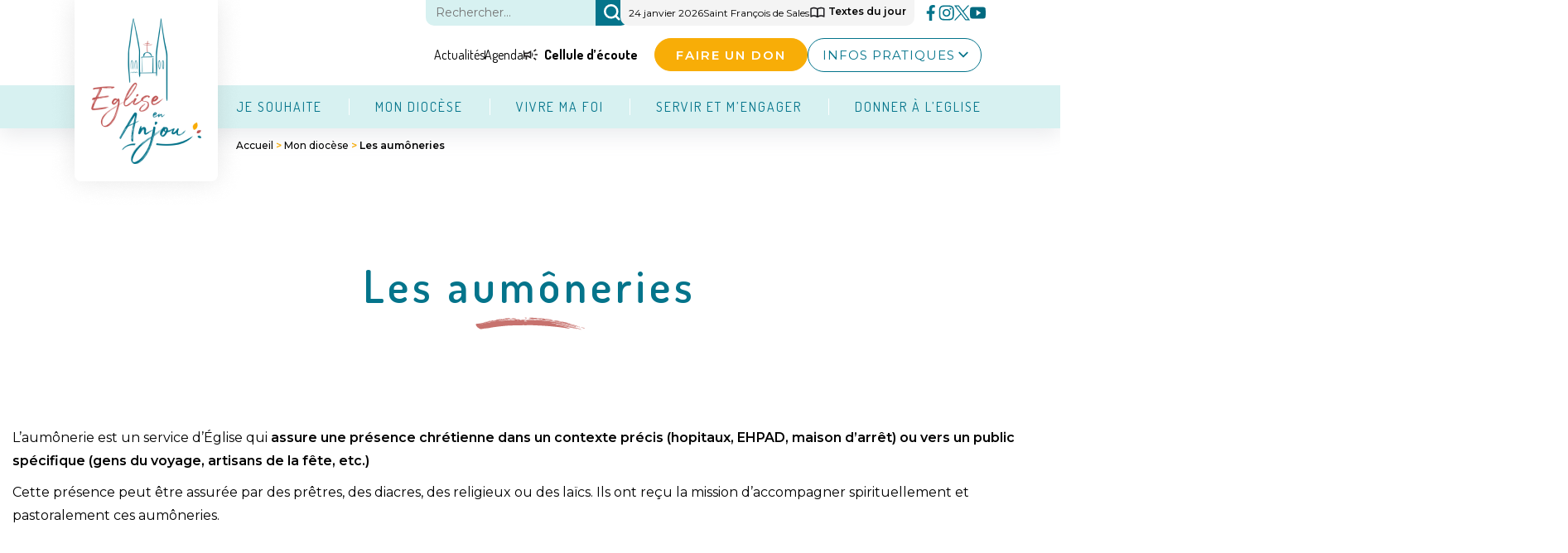

--- FILE ---
content_type: text/html; charset=UTF-8
request_url: https://www.diocese49.org/mon-diocese/aumoneries/
body_size: 28868
content:
<!DOCTYPE html>
<html xmlns="http://www.w3.org/1999/xhtml" lang="fr-FR" prefix="og: https://ogp.me/ns#">

<head lang="fr-FR" prefix="og: https://ogp.me/ns#">
	<meta charset="UTF-8">
	<link rel="pingback" href="https://www.diocese49.org/xmlrpc.php" />
	<meta name="viewport" content="width=device-width, initial-scale=1.0, minimum-scale=1.0, maximum-scale=5.0, user-scalable=yes">
	<link rel="stylesheet" type="text/css" media="all" href="https://www.diocese49.org/wp-content/themes/welko-starter/style.css" />

	<link rel="apple-touch-icon" sizes="180x180" href="/apple-touch-icon.png">
	<link rel="icon" type="image/png" sizes="32x32" href="/favicon-32x32.png">
	<link rel="icon" type="image/png" sizes="16x16" href="/favicon-16x16.png">
	<link rel="manifest" href="/site.webmanifest">
	<link rel="mask-icon" href="/safari-pinned-tab.svg" color="#5bbad5">
	<meta name="msapplication-TileColor" content="#da532c">
	<meta name="theme-color" content="#ffffff"> 

	<!-- AXEPTIO -->
	<script>
		window.axeptioSettings = {
			clientId: "65042ba749e11293229bc02a",
			cookiesVersion: "diocese49-fr",
		};
		
		(function(d, s) {
		var t = d.getElementsByTagName(s)[0], e = d.createElement(s);
		e.async = true; e.src = "//static.axept.io/sdk.js";
		t.parentNode.insertBefore(e, t);
		})(document, "script");
	</script>

	<!-- GOOGLE ANALYTICS + GOOGLE TAG MANAGER -->
	<script>
		function launchGoogleAnalytics() {
			var code_g = 'G-21V8480BD0';
			var code_gtm = 'GTM-XXXXXXX';

			if (code_g != '') {
				var el = document.createElement('script');
				el.setAttribute('type', 'text/javascript');
				el.setAttribute('async', true);
				el.setAttribute('src', 'https://www.googletagmanager.com/gtag/js?id=' + code_g);
				document.body.append(el);

				window.dataLayer = window.dataLayer || [];

				function gtag() {
					dataLayer.push(arguments);
				}
				gtag('js', new Date());
				gtag('config', code_g, {
					'cookie_expires': 365 * 24 * 60 * 60,
					'anonymize_ip': true,
				});
			}
		}
		void 0 === window._axcb && (window._axcb = []);
		window._axcb.push(function(axeptio) {
			axeptio.on("cookies:complete", function(choices) {
				if (choices.google_analytics) {
					launchGoogleAnalytics();
				}
			});
		});
	</script>
	<!-- END GOOGLE ANALYTICS + GOOGLE TAG MANAGER -->

	
<!-- Optimisation des moteurs de recherche par Rank Math PRO - https://rankmath.com/ -->
<title>Les aumôneries - Diocèse d&#039;Angers</title>
<meta name="description" content="L’aumônerie est un service d’Église&nbsp;qui assure une présence chrétienne dans un contexte précis (hopitaux, EHPAD, maison d&#039;arrêt) ou vers un public"/>
<meta name="robots" content="follow, index, noarchive, max-snippet:-1, max-video-preview:-1, max-image-preview:large"/>
<link rel="canonical" href="https://www.diocese49.org/mon-diocese/aumoneries/" />
<meta property="og:locale" content="fr_FR" />
<meta property="og:type" content="article" />
<meta property="og:title" content="Les aumôneries - Diocèse d&#039;Angers" />
<meta property="og:description" content="L’aumônerie est un service d’Église&nbsp;qui assure une présence chrétienne dans un contexte précis (hopitaux, EHPAD, maison d&#039;arrêt) ou vers un public" />
<meta property="og:url" content="https://www.diocese49.org/mon-diocese/aumoneries/" />
<meta property="og:site_name" content="Diocese" />
<meta property="og:updated_time" content="2023-12-13T12:10:05+01:00" />
<meta property="og:image" content="https://www.diocese49.org/wp-content/uploads/2023/12/default_1.jpg" />
<meta property="og:image:secure_url" content="https://www.diocese49.org/wp-content/uploads/2023/12/default_1.jpg" />
<meta property="og:image:width" content="1429" />
<meta property="og:image:height" content="700" />
<meta property="og:image:alt" content="Les aumôneries" />
<meta property="og:image:type" content="image/jpeg" />
<meta property="article:published_time" content="2023-09-07T16:58:36+02:00" />
<meta property="article:modified_time" content="2023-12-13T12:10:05+01:00" />
<meta name="twitter:card" content="summary_large_image" />
<meta name="twitter:title" content="Les aumôneries - Diocèse d&#039;Angers" />
<meta name="twitter:description" content="L’aumônerie est un service d’Église&nbsp;qui assure une présence chrétienne dans un contexte précis (hopitaux, EHPAD, maison d&#039;arrêt) ou vers un public" />
<meta name="twitter:image" content="https://www.diocese49.org/wp-content/uploads/2023/12/default_1.jpg" />
<meta name="twitter:label1" content="Temps de lecture" />
<meta name="twitter:data1" content="4 minutes" />
<script type="application/ld+json" class="rank-math-schema-pro">{"@context":"https://schema.org","@graph":[{"@type":"Organization","@id":"https://www.diocese49.org/#organization","name":"Diocese","url":"https://www.diocese49.org"},{"@type":"WebSite","@id":"https://www.diocese49.org/#website","url":"https://www.diocese49.org","name":"Diocese","publisher":{"@id":"https://www.diocese49.org/#organization"},"inLanguage":"fr-FR"},{"@type":"ImageObject","@id":"https://www.diocese49.org/wp-content/uploads/2023/12/default_1.jpg","url":"https://www.diocese49.org/wp-content/uploads/2023/12/default_1.jpg","width":"1429","height":"700","inLanguage":"fr-FR"},{"@type":"BreadcrumbList","@id":"https://www.diocese49.org/mon-diocese/aumoneries/#breadcrumb","itemListElement":[{"@type":"ListItem","position":"1","item":{"@id":"https://www.diocese49.org","name":"Accueil"}},{"@type":"ListItem","position":"2","item":{"@id":"https://www.diocese49.org/mon-diocese/","name":"Mon dioc\u00e8se"}},{"@type":"ListItem","position":"3","item":{"@id":"https://www.diocese49.org/mon-diocese/aumoneries/","name":"Les aum\u00f4neries"}}]},{"@type":"WebPage","@id":"https://www.diocese49.org/mon-diocese/aumoneries/#webpage","url":"https://www.diocese49.org/mon-diocese/aumoneries/","name":"Les aum\u00f4neries - Dioc\u00e8se d&#039;Angers","datePublished":"2023-09-07T16:58:36+02:00","dateModified":"2023-12-13T12:10:05+01:00","isPartOf":{"@id":"https://www.diocese49.org/#website"},"primaryImageOfPage":{"@id":"https://www.diocese49.org/wp-content/uploads/2023/12/default_1.jpg"},"inLanguage":"fr-FR","breadcrumb":{"@id":"https://www.diocese49.org/mon-diocese/aumoneries/#breadcrumb"}},{"@type":"Person","@id":"https://www.diocese49.org/author/bastien/","name":"bastien","url":"https://www.diocese49.org/author/bastien/","image":{"@type":"ImageObject","@id":"https://secure.gravatar.com/avatar/131b0b47b5ee383164b2a02606713af0201ebf26e1bd2ac561b92fb7c4bcc573?s=96&amp;d=mm&amp;r=g","url":"https://secure.gravatar.com/avatar/131b0b47b5ee383164b2a02606713af0201ebf26e1bd2ac561b92fb7c4bcc573?s=96&amp;d=mm&amp;r=g","caption":"bastien","inLanguage":"fr-FR"},"worksFor":{"@id":"https://www.diocese49.org/#organization"}},{"@type":"Article","headline":"Les aum\u00f4neries - Dioc\u00e8se d&#039;Angers","datePublished":"2023-09-07T16:58:36+02:00","dateModified":"2023-12-13T12:10:05+01:00","author":{"@id":"https://www.diocese49.org/author/bastien/","name":"bastien"},"publisher":{"@id":"https://www.diocese49.org/#organization"},"description":"L\u2019aum\u00f4nerie est un service d\u2019\u00c9glise&nbsp;qui assure une pr\u00e9sence chr\u00e9tienne dans un contexte pr\u00e9cis (hopitaux, EHPAD, maison d&#039;arr\u00eat) ou vers un public","name":"Les aum\u00f4neries - Dioc\u00e8se d&#039;Angers","@id":"https://www.diocese49.org/mon-diocese/aumoneries/#richSnippet","isPartOf":{"@id":"https://www.diocese49.org/mon-diocese/aumoneries/#webpage"},"image":{"@id":"https://www.diocese49.org/wp-content/uploads/2023/12/default_1.jpg"},"inLanguage":"fr-FR","mainEntityOfPage":{"@id":"https://www.diocese49.org/mon-diocese/aumoneries/#webpage"}}]}</script>
<!-- /Extension Rank Math WordPress SEO -->

<link rel="alternate" type="application/rss+xml" title="Diocèse d&#039;Angers &raquo; Flux" href="https://www.diocese49.org/feed/" />
<link rel="alternate" type="application/rss+xml" title="Diocèse d&#039;Angers &raquo; Flux des commentaires" href="https://www.diocese49.org/comments/feed/" />
<link rel="alternate" title="oEmbed (JSON)" type="application/json+oembed" href="https://www.diocese49.org/wp-json/oembed/1.0/embed?url=https%3A%2F%2Fwww.diocese49.org%2Fmon-diocese%2Faumoneries%2F" />
<link rel="alternate" title="oEmbed (XML)" type="text/xml+oembed" href="https://www.diocese49.org/wp-json/oembed/1.0/embed?url=https%3A%2F%2Fwww.diocese49.org%2Fmon-diocese%2Faumoneries%2F&#038;format=xml" />
<style id='wp-img-auto-sizes-contain-inline-css' type='text/css'>
img:is([sizes=auto i],[sizes^="auto," i]){contain-intrinsic-size:3000px 1500px}
/*# sourceURL=wp-img-auto-sizes-contain-inline-css */
</style>
<link rel='stylesheet' id='patterns-css' href='https://www.diocese49.org/wp-content/plugins/starter/src/patterns/css/patterns.css' type='text/css' media='all' />
<link rel='stylesheet' id='select_link_style-css' href='https://www.diocese49.org/wp-content/plugins/starter/build/blocks/select-link/style-index.css?ver=89d539cdebbacb93ea0a36782a83e5c9' type='text/css' media='all' />
<link rel='stylesheet' id='separator_style-css' href='https://www.diocese49.org/wp-content/plugins/starter/build/override/separator/style-index.css?ver=89d539cdebbacb93ea0a36782a83e5c9' type='text/css' media='all' />
<link rel='stylesheet' id='swiper-css' href='https://www.diocese49.org/wp-content/plugins/starter//src/blocks/carousel/swiper/swiper-bundle.min.css' type='text/css' media='all' />
<link rel='stylesheet' id='carousel_style-css' href='https://www.diocese49.org/wp-content/plugins/starter/build/blocks/carousel/style-index.css?ver=89d539cdebbacb93ea0a36782a83e5c9' type='text/css' media='all' />
<link rel='stylesheet' id='latest-events_style-css' href='https://www.diocese49.org/wp-content/plugins/starter/build/blocks/latest-events/style-index.css?ver=89d539cdebbacb93ea0a36782a83e5c9' type='text/css' media='all' />
<link rel='stylesheet' id='latest-dossiers_style-css' href='https://www.diocese49.org/wp-content/plugins/starter/build/blocks/latest-dossiers/style-index.css?ver=89d539cdebbacb93ea0a36782a83e5c9' type='text/css' media='all' />
<link rel='stylesheet' id='latest-posts_style-css' href='https://www.diocese49.org/wp-content/plugins/starter/build/override/latest_posts/style-index.css?ver=89d539cdebbacb93ea0a36782a83e5c9' type='text/css' media='all' />
<link rel='stylesheet' id='get_masses_style-css' href='https://www.diocese49.org/wp-content/plugins/starter/build/blocks/get-masses/style-index.css?ver=89d539cdebbacb93ea0a36782a83e5c9' type='text/css' media='all' />
<link rel='stylesheet' id='main-css' href='https://www.diocese49.org/wp-content/themes/welko-starter/css/main.css?ver=1750841001' type='text/css' media='all' />
<link rel='stylesheet' id='custom-css' href='https://www.diocese49.org/wp-content/themes/welko-starter/css/custom.css?ver=1702425600' type='text/css' media='all' />
<style id='wp-emoji-styles-inline-css' type='text/css'>

	img.wp-smiley, img.emoji {
		display: inline !important;
		border: none !important;
		box-shadow: none !important;
		height: 1em !important;
		width: 1em !important;
		margin: 0 0.07em !important;
		vertical-align: -0.1em !important;
		background: none !important;
		padding: 0 !important;
	}
/*# sourceURL=wp-emoji-styles-inline-css */
</style>
<style id='wp-block-library-inline-css' type='text/css'>
:root{--wp-block-synced-color:#7a00df;--wp-block-synced-color--rgb:122,0,223;--wp-bound-block-color:var(--wp-block-synced-color);--wp-editor-canvas-background:#ddd;--wp-admin-theme-color:#007cba;--wp-admin-theme-color--rgb:0,124,186;--wp-admin-theme-color-darker-10:#006ba1;--wp-admin-theme-color-darker-10--rgb:0,107,160.5;--wp-admin-theme-color-darker-20:#005a87;--wp-admin-theme-color-darker-20--rgb:0,90,135;--wp-admin-border-width-focus:2px}@media (min-resolution:192dpi){:root{--wp-admin-border-width-focus:1.5px}}.wp-element-button{cursor:pointer}:root .has-very-light-gray-background-color{background-color:#eee}:root .has-very-dark-gray-background-color{background-color:#313131}:root .has-very-light-gray-color{color:#eee}:root .has-very-dark-gray-color{color:#313131}:root .has-vivid-green-cyan-to-vivid-cyan-blue-gradient-background{background:linear-gradient(135deg,#00d084,#0693e3)}:root .has-purple-crush-gradient-background{background:linear-gradient(135deg,#34e2e4,#4721fb 50%,#ab1dfe)}:root .has-hazy-dawn-gradient-background{background:linear-gradient(135deg,#faaca8,#dad0ec)}:root .has-subdued-olive-gradient-background{background:linear-gradient(135deg,#fafae1,#67a671)}:root .has-atomic-cream-gradient-background{background:linear-gradient(135deg,#fdd79a,#004a59)}:root .has-nightshade-gradient-background{background:linear-gradient(135deg,#330968,#31cdcf)}:root .has-midnight-gradient-background{background:linear-gradient(135deg,#020381,#2874fc)}:root{--wp--preset--font-size--normal:16px;--wp--preset--font-size--huge:42px}.has-regular-font-size{font-size:1em}.has-larger-font-size{font-size:2.625em}.has-normal-font-size{font-size:var(--wp--preset--font-size--normal)}.has-huge-font-size{font-size:var(--wp--preset--font-size--huge)}.has-text-align-center{text-align:center}.has-text-align-left{text-align:left}.has-text-align-right{text-align:right}.has-fit-text{white-space:nowrap!important}#end-resizable-editor-section{display:none}.aligncenter{clear:both}.items-justified-left{justify-content:flex-start}.items-justified-center{justify-content:center}.items-justified-right{justify-content:flex-end}.items-justified-space-between{justify-content:space-between}.screen-reader-text{border:0;clip-path:inset(50%);height:1px;margin:-1px;overflow:hidden;padding:0;position:absolute;width:1px;word-wrap:normal!important}.screen-reader-text:focus{background-color:#ddd;clip-path:none;color:#444;display:block;font-size:1em;height:auto;left:5px;line-height:normal;padding:15px 23px 14px;text-decoration:none;top:5px;width:auto;z-index:100000}html :where(.has-border-color){border-style:solid}html :where([style*=border-top-color]){border-top-style:solid}html :where([style*=border-right-color]){border-right-style:solid}html :where([style*=border-bottom-color]){border-bottom-style:solid}html :where([style*=border-left-color]){border-left-style:solid}html :where([style*=border-width]){border-style:solid}html :where([style*=border-top-width]){border-top-style:solid}html :where([style*=border-right-width]){border-right-style:solid}html :where([style*=border-bottom-width]){border-bottom-style:solid}html :where([style*=border-left-width]){border-left-style:solid}html :where(img[class*=wp-image-]){height:auto;max-width:100%}:where(figure){margin:0 0 1em}html :where(.is-position-sticky){--wp-admin--admin-bar--position-offset:var(--wp-admin--admin-bar--height,0px)}@media screen and (max-width:600px){html :where(.is-position-sticky){--wp-admin--admin-bar--position-offset:0px}}

/*# sourceURL=wp-block-library-inline-css */
</style><style id='wp-block-cover-inline-css' type='text/css'>
.wp-block-cover,.wp-block-cover-image{align-items:center;background-position:50%;box-sizing:border-box;display:flex;justify-content:center;min-height:430px;overflow:hidden;overflow:clip;padding:1em;position:relative}.wp-block-cover .has-background-dim:not([class*=-background-color]),.wp-block-cover-image .has-background-dim:not([class*=-background-color]),.wp-block-cover-image.has-background-dim:not([class*=-background-color]),.wp-block-cover.has-background-dim:not([class*=-background-color]){background-color:#000}.wp-block-cover .has-background-dim.has-background-gradient,.wp-block-cover-image .has-background-dim.has-background-gradient{background-color:initial}.wp-block-cover-image.has-background-dim:before,.wp-block-cover.has-background-dim:before{background-color:inherit;content:""}.wp-block-cover .wp-block-cover__background,.wp-block-cover .wp-block-cover__gradient-background,.wp-block-cover-image .wp-block-cover__background,.wp-block-cover-image .wp-block-cover__gradient-background,.wp-block-cover-image.has-background-dim:not(.has-background-gradient):before,.wp-block-cover.has-background-dim:not(.has-background-gradient):before{bottom:0;left:0;opacity:.5;position:absolute;right:0;top:0}.wp-block-cover-image.has-background-dim.has-background-dim-10 .wp-block-cover__background,.wp-block-cover-image.has-background-dim.has-background-dim-10 .wp-block-cover__gradient-background,.wp-block-cover-image.has-background-dim.has-background-dim-10:not(.has-background-gradient):before,.wp-block-cover.has-background-dim.has-background-dim-10 .wp-block-cover__background,.wp-block-cover.has-background-dim.has-background-dim-10 .wp-block-cover__gradient-background,.wp-block-cover.has-background-dim.has-background-dim-10:not(.has-background-gradient):before{opacity:.1}.wp-block-cover-image.has-background-dim.has-background-dim-20 .wp-block-cover__background,.wp-block-cover-image.has-background-dim.has-background-dim-20 .wp-block-cover__gradient-background,.wp-block-cover-image.has-background-dim.has-background-dim-20:not(.has-background-gradient):before,.wp-block-cover.has-background-dim.has-background-dim-20 .wp-block-cover__background,.wp-block-cover.has-background-dim.has-background-dim-20 .wp-block-cover__gradient-background,.wp-block-cover.has-background-dim.has-background-dim-20:not(.has-background-gradient):before{opacity:.2}.wp-block-cover-image.has-background-dim.has-background-dim-30 .wp-block-cover__background,.wp-block-cover-image.has-background-dim.has-background-dim-30 .wp-block-cover__gradient-background,.wp-block-cover-image.has-background-dim.has-background-dim-30:not(.has-background-gradient):before,.wp-block-cover.has-background-dim.has-background-dim-30 .wp-block-cover__background,.wp-block-cover.has-background-dim.has-background-dim-30 .wp-block-cover__gradient-background,.wp-block-cover.has-background-dim.has-background-dim-30:not(.has-background-gradient):before{opacity:.3}.wp-block-cover-image.has-background-dim.has-background-dim-40 .wp-block-cover__background,.wp-block-cover-image.has-background-dim.has-background-dim-40 .wp-block-cover__gradient-background,.wp-block-cover-image.has-background-dim.has-background-dim-40:not(.has-background-gradient):before,.wp-block-cover.has-background-dim.has-background-dim-40 .wp-block-cover__background,.wp-block-cover.has-background-dim.has-background-dim-40 .wp-block-cover__gradient-background,.wp-block-cover.has-background-dim.has-background-dim-40:not(.has-background-gradient):before{opacity:.4}.wp-block-cover-image.has-background-dim.has-background-dim-50 .wp-block-cover__background,.wp-block-cover-image.has-background-dim.has-background-dim-50 .wp-block-cover__gradient-background,.wp-block-cover-image.has-background-dim.has-background-dim-50:not(.has-background-gradient):before,.wp-block-cover.has-background-dim.has-background-dim-50 .wp-block-cover__background,.wp-block-cover.has-background-dim.has-background-dim-50 .wp-block-cover__gradient-background,.wp-block-cover.has-background-dim.has-background-dim-50:not(.has-background-gradient):before{opacity:.5}.wp-block-cover-image.has-background-dim.has-background-dim-60 .wp-block-cover__background,.wp-block-cover-image.has-background-dim.has-background-dim-60 .wp-block-cover__gradient-background,.wp-block-cover-image.has-background-dim.has-background-dim-60:not(.has-background-gradient):before,.wp-block-cover.has-background-dim.has-background-dim-60 .wp-block-cover__background,.wp-block-cover.has-background-dim.has-background-dim-60 .wp-block-cover__gradient-background,.wp-block-cover.has-background-dim.has-background-dim-60:not(.has-background-gradient):before{opacity:.6}.wp-block-cover-image.has-background-dim.has-background-dim-70 .wp-block-cover__background,.wp-block-cover-image.has-background-dim.has-background-dim-70 .wp-block-cover__gradient-background,.wp-block-cover-image.has-background-dim.has-background-dim-70:not(.has-background-gradient):before,.wp-block-cover.has-background-dim.has-background-dim-70 .wp-block-cover__background,.wp-block-cover.has-background-dim.has-background-dim-70 .wp-block-cover__gradient-background,.wp-block-cover.has-background-dim.has-background-dim-70:not(.has-background-gradient):before{opacity:.7}.wp-block-cover-image.has-background-dim.has-background-dim-80 .wp-block-cover__background,.wp-block-cover-image.has-background-dim.has-background-dim-80 .wp-block-cover__gradient-background,.wp-block-cover-image.has-background-dim.has-background-dim-80:not(.has-background-gradient):before,.wp-block-cover.has-background-dim.has-background-dim-80 .wp-block-cover__background,.wp-block-cover.has-background-dim.has-background-dim-80 .wp-block-cover__gradient-background,.wp-block-cover.has-background-dim.has-background-dim-80:not(.has-background-gradient):before{opacity:.8}.wp-block-cover-image.has-background-dim.has-background-dim-90 .wp-block-cover__background,.wp-block-cover-image.has-background-dim.has-background-dim-90 .wp-block-cover__gradient-background,.wp-block-cover-image.has-background-dim.has-background-dim-90:not(.has-background-gradient):before,.wp-block-cover.has-background-dim.has-background-dim-90 .wp-block-cover__background,.wp-block-cover.has-background-dim.has-background-dim-90 .wp-block-cover__gradient-background,.wp-block-cover.has-background-dim.has-background-dim-90:not(.has-background-gradient):before{opacity:.9}.wp-block-cover-image.has-background-dim.has-background-dim-100 .wp-block-cover__background,.wp-block-cover-image.has-background-dim.has-background-dim-100 .wp-block-cover__gradient-background,.wp-block-cover-image.has-background-dim.has-background-dim-100:not(.has-background-gradient):before,.wp-block-cover.has-background-dim.has-background-dim-100 .wp-block-cover__background,.wp-block-cover.has-background-dim.has-background-dim-100 .wp-block-cover__gradient-background,.wp-block-cover.has-background-dim.has-background-dim-100:not(.has-background-gradient):before{opacity:1}.wp-block-cover .wp-block-cover__background.has-background-dim.has-background-dim-0,.wp-block-cover .wp-block-cover__gradient-background.has-background-dim.has-background-dim-0,.wp-block-cover-image .wp-block-cover__background.has-background-dim.has-background-dim-0,.wp-block-cover-image .wp-block-cover__gradient-background.has-background-dim.has-background-dim-0{opacity:0}.wp-block-cover .wp-block-cover__background.has-background-dim.has-background-dim-10,.wp-block-cover .wp-block-cover__gradient-background.has-background-dim.has-background-dim-10,.wp-block-cover-image .wp-block-cover__background.has-background-dim.has-background-dim-10,.wp-block-cover-image .wp-block-cover__gradient-background.has-background-dim.has-background-dim-10{opacity:.1}.wp-block-cover .wp-block-cover__background.has-background-dim.has-background-dim-20,.wp-block-cover .wp-block-cover__gradient-background.has-background-dim.has-background-dim-20,.wp-block-cover-image .wp-block-cover__background.has-background-dim.has-background-dim-20,.wp-block-cover-image .wp-block-cover__gradient-background.has-background-dim.has-background-dim-20{opacity:.2}.wp-block-cover .wp-block-cover__background.has-background-dim.has-background-dim-30,.wp-block-cover .wp-block-cover__gradient-background.has-background-dim.has-background-dim-30,.wp-block-cover-image .wp-block-cover__background.has-background-dim.has-background-dim-30,.wp-block-cover-image .wp-block-cover__gradient-background.has-background-dim.has-background-dim-30{opacity:.3}.wp-block-cover .wp-block-cover__background.has-background-dim.has-background-dim-40,.wp-block-cover .wp-block-cover__gradient-background.has-background-dim.has-background-dim-40,.wp-block-cover-image .wp-block-cover__background.has-background-dim.has-background-dim-40,.wp-block-cover-image .wp-block-cover__gradient-background.has-background-dim.has-background-dim-40{opacity:.4}.wp-block-cover .wp-block-cover__background.has-background-dim.has-background-dim-50,.wp-block-cover .wp-block-cover__gradient-background.has-background-dim.has-background-dim-50,.wp-block-cover-image .wp-block-cover__background.has-background-dim.has-background-dim-50,.wp-block-cover-image .wp-block-cover__gradient-background.has-background-dim.has-background-dim-50{opacity:.5}.wp-block-cover .wp-block-cover__background.has-background-dim.has-background-dim-60,.wp-block-cover .wp-block-cover__gradient-background.has-background-dim.has-background-dim-60,.wp-block-cover-image .wp-block-cover__background.has-background-dim.has-background-dim-60,.wp-block-cover-image .wp-block-cover__gradient-background.has-background-dim.has-background-dim-60{opacity:.6}.wp-block-cover .wp-block-cover__background.has-background-dim.has-background-dim-70,.wp-block-cover .wp-block-cover__gradient-background.has-background-dim.has-background-dim-70,.wp-block-cover-image .wp-block-cover__background.has-background-dim.has-background-dim-70,.wp-block-cover-image .wp-block-cover__gradient-background.has-background-dim.has-background-dim-70{opacity:.7}.wp-block-cover .wp-block-cover__background.has-background-dim.has-background-dim-80,.wp-block-cover .wp-block-cover__gradient-background.has-background-dim.has-background-dim-80,.wp-block-cover-image .wp-block-cover__background.has-background-dim.has-background-dim-80,.wp-block-cover-image .wp-block-cover__gradient-background.has-background-dim.has-background-dim-80{opacity:.8}.wp-block-cover .wp-block-cover__background.has-background-dim.has-background-dim-90,.wp-block-cover .wp-block-cover__gradient-background.has-background-dim.has-background-dim-90,.wp-block-cover-image .wp-block-cover__background.has-background-dim.has-background-dim-90,.wp-block-cover-image .wp-block-cover__gradient-background.has-background-dim.has-background-dim-90{opacity:.9}.wp-block-cover .wp-block-cover__background.has-background-dim.has-background-dim-100,.wp-block-cover .wp-block-cover__gradient-background.has-background-dim.has-background-dim-100,.wp-block-cover-image .wp-block-cover__background.has-background-dim.has-background-dim-100,.wp-block-cover-image .wp-block-cover__gradient-background.has-background-dim.has-background-dim-100{opacity:1}.wp-block-cover-image.alignleft,.wp-block-cover-image.alignright,.wp-block-cover.alignleft,.wp-block-cover.alignright{max-width:420px;width:100%}.wp-block-cover-image.aligncenter,.wp-block-cover-image.alignleft,.wp-block-cover-image.alignright,.wp-block-cover.aligncenter,.wp-block-cover.alignleft,.wp-block-cover.alignright{display:flex}.wp-block-cover .wp-block-cover__inner-container,.wp-block-cover-image .wp-block-cover__inner-container{color:inherit;position:relative;width:100%}.wp-block-cover-image.is-position-top-left,.wp-block-cover.is-position-top-left{align-items:flex-start;justify-content:flex-start}.wp-block-cover-image.is-position-top-center,.wp-block-cover.is-position-top-center{align-items:flex-start;justify-content:center}.wp-block-cover-image.is-position-top-right,.wp-block-cover.is-position-top-right{align-items:flex-start;justify-content:flex-end}.wp-block-cover-image.is-position-center-left,.wp-block-cover.is-position-center-left{align-items:center;justify-content:flex-start}.wp-block-cover-image.is-position-center-center,.wp-block-cover.is-position-center-center{align-items:center;justify-content:center}.wp-block-cover-image.is-position-center-right,.wp-block-cover.is-position-center-right{align-items:center;justify-content:flex-end}.wp-block-cover-image.is-position-bottom-left,.wp-block-cover.is-position-bottom-left{align-items:flex-end;justify-content:flex-start}.wp-block-cover-image.is-position-bottom-center,.wp-block-cover.is-position-bottom-center{align-items:flex-end;justify-content:center}.wp-block-cover-image.is-position-bottom-right,.wp-block-cover.is-position-bottom-right{align-items:flex-end;justify-content:flex-end}.wp-block-cover-image.has-custom-content-position.has-custom-content-position .wp-block-cover__inner-container,.wp-block-cover.has-custom-content-position.has-custom-content-position .wp-block-cover__inner-container{margin:0}.wp-block-cover-image.has-custom-content-position.has-custom-content-position.is-position-bottom-left .wp-block-cover__inner-container,.wp-block-cover-image.has-custom-content-position.has-custom-content-position.is-position-bottom-right .wp-block-cover__inner-container,.wp-block-cover-image.has-custom-content-position.has-custom-content-position.is-position-center-left .wp-block-cover__inner-container,.wp-block-cover-image.has-custom-content-position.has-custom-content-position.is-position-center-right .wp-block-cover__inner-container,.wp-block-cover-image.has-custom-content-position.has-custom-content-position.is-position-top-left .wp-block-cover__inner-container,.wp-block-cover-image.has-custom-content-position.has-custom-content-position.is-position-top-right .wp-block-cover__inner-container,.wp-block-cover.has-custom-content-position.has-custom-content-position.is-position-bottom-left .wp-block-cover__inner-container,.wp-block-cover.has-custom-content-position.has-custom-content-position.is-position-bottom-right .wp-block-cover__inner-container,.wp-block-cover.has-custom-content-position.has-custom-content-position.is-position-center-left .wp-block-cover__inner-container,.wp-block-cover.has-custom-content-position.has-custom-content-position.is-position-center-right .wp-block-cover__inner-container,.wp-block-cover.has-custom-content-position.has-custom-content-position.is-position-top-left .wp-block-cover__inner-container,.wp-block-cover.has-custom-content-position.has-custom-content-position.is-position-top-right .wp-block-cover__inner-container{margin:0;width:auto}.wp-block-cover .wp-block-cover__image-background,.wp-block-cover video.wp-block-cover__video-background,.wp-block-cover-image .wp-block-cover__image-background,.wp-block-cover-image video.wp-block-cover__video-background{border:none;bottom:0;box-shadow:none;height:100%;left:0;margin:0;max-height:none;max-width:none;object-fit:cover;outline:none;padding:0;position:absolute;right:0;top:0;width:100%}.wp-block-cover-image.has-parallax,.wp-block-cover.has-parallax,.wp-block-cover__image-background.has-parallax,video.wp-block-cover__video-background.has-parallax{background-attachment:fixed;background-repeat:no-repeat;background-size:cover}@supports (-webkit-touch-callout:inherit){.wp-block-cover-image.has-parallax,.wp-block-cover.has-parallax,.wp-block-cover__image-background.has-parallax,video.wp-block-cover__video-background.has-parallax{background-attachment:scroll}}@media (prefers-reduced-motion:reduce){.wp-block-cover-image.has-parallax,.wp-block-cover.has-parallax,.wp-block-cover__image-background.has-parallax,video.wp-block-cover__video-background.has-parallax{background-attachment:scroll}}.wp-block-cover-image.is-repeated,.wp-block-cover.is-repeated,.wp-block-cover__image-background.is-repeated,video.wp-block-cover__video-background.is-repeated{background-repeat:repeat;background-size:auto}.wp-block-cover-image-text,.wp-block-cover-image-text a,.wp-block-cover-image-text a:active,.wp-block-cover-image-text a:focus,.wp-block-cover-image-text a:hover,.wp-block-cover-text,.wp-block-cover-text a,.wp-block-cover-text a:active,.wp-block-cover-text a:focus,.wp-block-cover-text a:hover,section.wp-block-cover-image h2,section.wp-block-cover-image h2 a,section.wp-block-cover-image h2 a:active,section.wp-block-cover-image h2 a:focus,section.wp-block-cover-image h2 a:hover{color:#fff}.wp-block-cover-image .wp-block-cover.has-left-content{justify-content:flex-start}.wp-block-cover-image .wp-block-cover.has-right-content{justify-content:flex-end}.wp-block-cover-image.has-left-content .wp-block-cover-image-text,.wp-block-cover.has-left-content .wp-block-cover-text,section.wp-block-cover-image.has-left-content>h2{margin-left:0;text-align:left}.wp-block-cover-image.has-right-content .wp-block-cover-image-text,.wp-block-cover.has-right-content .wp-block-cover-text,section.wp-block-cover-image.has-right-content>h2{margin-right:0;text-align:right}.wp-block-cover .wp-block-cover-text,.wp-block-cover-image .wp-block-cover-image-text,section.wp-block-cover-image>h2{font-size:2em;line-height:1.25;margin-bottom:0;max-width:840px;padding:.44em;text-align:center;z-index:1}:where(.wp-block-cover-image:not(.has-text-color)),:where(.wp-block-cover:not(.has-text-color)){color:#fff}:where(.wp-block-cover-image.is-light:not(.has-text-color)),:where(.wp-block-cover.is-light:not(.has-text-color)){color:#000}:root :where(.wp-block-cover h1:not(.has-text-color)),:root :where(.wp-block-cover h2:not(.has-text-color)),:root :where(.wp-block-cover h3:not(.has-text-color)),:root :where(.wp-block-cover h4:not(.has-text-color)),:root :where(.wp-block-cover h5:not(.has-text-color)),:root :where(.wp-block-cover h6:not(.has-text-color)),:root :where(.wp-block-cover p:not(.has-text-color)){color:inherit}body:not(.editor-styles-wrapper) .wp-block-cover:not(.wp-block-cover:has(.wp-block-cover__background+.wp-block-cover__inner-container)) .wp-block-cover__image-background,body:not(.editor-styles-wrapper) .wp-block-cover:not(.wp-block-cover:has(.wp-block-cover__background+.wp-block-cover__inner-container)) .wp-block-cover__video-background{z-index:0}body:not(.editor-styles-wrapper) .wp-block-cover:not(.wp-block-cover:has(.wp-block-cover__background+.wp-block-cover__inner-container)) .wp-block-cover__background,body:not(.editor-styles-wrapper) .wp-block-cover:not(.wp-block-cover:has(.wp-block-cover__background+.wp-block-cover__inner-container)) .wp-block-cover__gradient-background,body:not(.editor-styles-wrapper) .wp-block-cover:not(.wp-block-cover:has(.wp-block-cover__background+.wp-block-cover__inner-container)) .wp-block-cover__inner-container,body:not(.editor-styles-wrapper) .wp-block-cover:not(.wp-block-cover:has(.wp-block-cover__background+.wp-block-cover__inner-container)).has-background-dim:not(.has-background-gradient):before{z-index:1}.has-modal-open body:not(.editor-styles-wrapper) .wp-block-cover:not(.wp-block-cover:has(.wp-block-cover__background+.wp-block-cover__inner-container)) .wp-block-cover__inner-container{z-index:auto}
/*# sourceURL=https://www.diocese49.org/wp-includes/blocks/cover/style.min.css */
</style>
<style id='wp-block-heading-inline-css' type='text/css'>
h1:where(.wp-block-heading).has-background,h2:where(.wp-block-heading).has-background,h3:where(.wp-block-heading).has-background,h4:where(.wp-block-heading).has-background,h5:where(.wp-block-heading).has-background,h6:where(.wp-block-heading).has-background{padding:1.25em 2.375em}h1.has-text-align-left[style*=writing-mode]:where([style*=vertical-lr]),h1.has-text-align-right[style*=writing-mode]:where([style*=vertical-rl]),h2.has-text-align-left[style*=writing-mode]:where([style*=vertical-lr]),h2.has-text-align-right[style*=writing-mode]:where([style*=vertical-rl]),h3.has-text-align-left[style*=writing-mode]:where([style*=vertical-lr]),h3.has-text-align-right[style*=writing-mode]:where([style*=vertical-rl]),h4.has-text-align-left[style*=writing-mode]:where([style*=vertical-lr]),h4.has-text-align-right[style*=writing-mode]:where([style*=vertical-rl]),h5.has-text-align-left[style*=writing-mode]:where([style*=vertical-lr]),h5.has-text-align-right[style*=writing-mode]:where([style*=vertical-rl]),h6.has-text-align-left[style*=writing-mode]:where([style*=vertical-lr]),h6.has-text-align-right[style*=writing-mode]:where([style*=vertical-rl]){rotate:180deg}
/*# sourceURL=https://www.diocese49.org/wp-includes/blocks/heading/style.min.css */
</style>
<style id='wp-block-list-inline-css' type='text/css'>
ol,ul{box-sizing:border-box}:root :where(.wp-block-list.has-background){padding:1.25em 2.375em}
/*# sourceURL=https://www.diocese49.org/wp-includes/blocks/list/style.min.css */
</style>
<style id='wp-block-columns-inline-css' type='text/css'>
.wp-block-columns{box-sizing:border-box;display:flex;flex-wrap:wrap!important}@media (min-width:782px){.wp-block-columns{flex-wrap:nowrap!important}}.wp-block-columns{align-items:normal!important}.wp-block-columns.are-vertically-aligned-top{align-items:flex-start}.wp-block-columns.are-vertically-aligned-center{align-items:center}.wp-block-columns.are-vertically-aligned-bottom{align-items:flex-end}@media (max-width:781px){.wp-block-columns:not(.is-not-stacked-on-mobile)>.wp-block-column{flex-basis:100%!important}}@media (min-width:782px){.wp-block-columns:not(.is-not-stacked-on-mobile)>.wp-block-column{flex-basis:0;flex-grow:1}.wp-block-columns:not(.is-not-stacked-on-mobile)>.wp-block-column[style*=flex-basis]{flex-grow:0}}.wp-block-columns.is-not-stacked-on-mobile{flex-wrap:nowrap!important}.wp-block-columns.is-not-stacked-on-mobile>.wp-block-column{flex-basis:0;flex-grow:1}.wp-block-columns.is-not-stacked-on-mobile>.wp-block-column[style*=flex-basis]{flex-grow:0}:where(.wp-block-columns){margin-bottom:1.75em}:where(.wp-block-columns.has-background){padding:1.25em 2.375em}.wp-block-column{flex-grow:1;min-width:0;overflow-wrap:break-word;word-break:break-word}.wp-block-column.is-vertically-aligned-top{align-self:flex-start}.wp-block-column.is-vertically-aligned-center{align-self:center}.wp-block-column.is-vertically-aligned-bottom{align-self:flex-end}.wp-block-column.is-vertically-aligned-stretch{align-self:stretch}.wp-block-column.is-vertically-aligned-bottom,.wp-block-column.is-vertically-aligned-center,.wp-block-column.is-vertically-aligned-top{width:100%}
/*# sourceURL=https://www.diocese49.org/wp-includes/blocks/columns/style.min.css */
</style>
<style id='wp-block-group-inline-css' type='text/css'>
.wp-block-group{box-sizing:border-box}:where(.wp-block-group.wp-block-group-is-layout-constrained){position:relative}
/*# sourceURL=https://www.diocese49.org/wp-includes/blocks/group/style.min.css */
</style>
<style id='wp-block-group-theme-inline-css' type='text/css'>
:where(.wp-block-group.has-background){padding:1.25em 2.375em}
/*# sourceURL=https://www.diocese49.org/wp-includes/blocks/group/theme.min.css */
</style>
<style id='wp-block-paragraph-inline-css' type='text/css'>
.is-small-text{font-size:.875em}.is-regular-text{font-size:1em}.is-large-text{font-size:2.25em}.is-larger-text{font-size:3em}.has-drop-cap:not(:focus):first-letter{float:left;font-size:8.4em;font-style:normal;font-weight:100;line-height:.68;margin:.05em .1em 0 0;text-transform:uppercase}body.rtl .has-drop-cap:not(:focus):first-letter{float:none;margin-left:.1em}p.has-drop-cap.has-background{overflow:hidden}:root :where(p.has-background){padding:1.25em 2.375em}:where(p.has-text-color:not(.has-link-color)) a{color:inherit}p.has-text-align-left[style*="writing-mode:vertical-lr"],p.has-text-align-right[style*="writing-mode:vertical-rl"]{rotate:180deg}
/*# sourceURL=https://www.diocese49.org/wp-includes/blocks/paragraph/style.min.css */
</style>
<style id='wp-block-separator-inline-css' type='text/css'>
@charset "UTF-8";.wp-block-separator{border:none;border-top:2px solid}:root :where(.wp-block-separator.is-style-dots){height:auto;line-height:1;text-align:center}:root :where(.wp-block-separator.is-style-dots):before{color:currentColor;content:"···";font-family:serif;font-size:1.5em;letter-spacing:2em;padding-left:2em}.wp-block-separator.is-style-dots{background:none!important;border:none!important}
/*# sourceURL=https://www.diocese49.org/wp-includes/blocks/separator/style.min.css */
</style>
<style id='wp-block-separator-theme-inline-css' type='text/css'>
.wp-block-separator.has-css-opacity{opacity:.4}.wp-block-separator{border:none;border-bottom:2px solid;margin-left:auto;margin-right:auto}.wp-block-separator.has-alpha-channel-opacity{opacity:1}.wp-block-separator:not(.is-style-wide):not(.is-style-dots){width:100px}.wp-block-separator.has-background:not(.is-style-dots){border-bottom:none;height:1px}.wp-block-separator.has-background:not(.is-style-wide):not(.is-style-dots){height:2px}
/*# sourceURL=https://www.diocese49.org/wp-includes/blocks/separator/theme.min.css */
</style>
<style id='wp-block-spacer-inline-css' type='text/css'>
.wp-block-spacer{clear:both}
/*# sourceURL=https://www.diocese49.org/wp-includes/blocks/spacer/style.min.css */
</style>
<style id='starter-form-style-inline-css' type='text/css'>
/*!***************************************************************************************************************************************************************************************************************************************************!*\
  !*** css ./node_modules/css-loader/dist/cjs.js??ruleSet[1].rules[4].use[1]!./node_modules/postcss-loader/dist/cjs.js??ruleSet[1].rules[4].use[2]!./node_modules/sass-loader/dist/cjs.js??ruleSet[1].rules[4].use[3]!./src/blocks/form/style.sass ***!
  \***************************************************************************************************************************************************************************************************************************************************/
form.wp-block-starter-form label {
  color: #414B5A;
  font-weight: 500;
}
form.wp-block-starter-form .required {
  margin-left: 5px;
  color: #414B5A;
}
form.wp-block-starter-form.wp-block .required {
  position: absolute;
  top: 0;
  right: 0;
  color: #414B5A;
}
form.wp-block-starter-form.wp-block div[type=submit] {
  opacity: 0.6;
}
form.wp-block-starter-form .wp-block-starter-form:not(form) {
  display: flex;
  flex-wrap: wrap;
  align-items: flex-start;
  gap: 1rem;
}
form.wp-block-starter-form .wp-block-starter-form:not(form) .wp-block-starter-radio {
  position: relative;
}
form.wp-block-starter-form .wp-block-starter-form:not(form) .wp-block-starter-radio > .rich-text {
  font-weight: 300;
}
form.wp-block-starter-form .wp-block-starter-form:not(form) .wp-block-starter-radio input[type=radio] {
  position: absolute;
  left: 1px;
  top: 3px;
  opacity: 0;
  width: 20px;
  height: 20px;
  cursor: pointer;
}
form.wp-block-starter-form .wp-block-starter-form:not(form) .wp-block-starter-radio input[type=radio] ~ label {
  font-weight: 300;
  margin-bottom: 0;
  display: block;
  position: relative;
  cursor: pointer;
  -webkit-user-select: none;
  -moz-user-select: none;
  -ms-user-select: none;
}
form.wp-block-starter-form .wp-block-starter-form:not(form) .wp-block-starter-radio input[type=radio]:checked ~ svg circle:last-child {
  display: block;
}
form.wp-block-starter-form .wp-block-starter-form:not(form) .wp-block-starter-radio svg {
  margin-right: 10px;
}
form.wp-block-starter-form .wp-block-starter-form:not(form) .wp-block-starter-radio svg circle:last-child {
  display: none;
}
form.wp-block-starter-form .wp-block-starter-form:not(form) .wp-block-starter-checkbox {
  position: relative;
}
form.wp-block-starter-form .wp-block-starter-form:not(form) .wp-block-starter-checkbox input[type=checkbox] {
  position: absolute;
  left: 1px;
  top: 3px;
  opacity: 0;
  width: 20px;
  height: 20px;
  cursor: pointer;
}
form.wp-block-starter-form .wp-block-starter-form:not(form) .wp-block-starter-checkbox input[type=checkbox] ~ label {
  font-weight: 300;
  margin-bottom: 0;
  display: block;
  position: relative;
  cursor: pointer;
  -webkit-user-select: none;
  -moz-user-select: none;
  -ms-user-select: none;
}
form.wp-block-starter-form .wp-block-starter-form:not(form) .wp-block-starter-checkbox input[type=checkbox]:checked ~ svg rect:last-child {
  display: block;
}
form.wp-block-starter-form .wp-block-starter-form:not(form) .wp-block-starter-checkbox svg {
  margin-right: 10px;
}
form.wp-block-starter-form .wp-block-starter-form:not(form) .wp-block-starter-checkbox svg rect:last-child {
  display: none;
}
form.wp-block-starter-form .wp-block-starter-form:not(form) .wp-block-starter-checkbox > .rich-text {
  font-weight: 300;
}
form.wp-block-starter-form .wp-block-starter-form:not(form) .wp-block-starter-list-checkbox, form.wp-block-starter-form .wp-block-starter-form:not(form) .wp-block-starter-list-radio {
  display: flex;
  flex-wrap: wrap;
  align-items: flex-start;
  gap: 0.5rem;
  width: 100%;
  margin-top: 0;
  margin-bottom: 0;
}
form.wp-block-starter-form .wp-block-starter-form:not(form) .wp-block-starter-list-checkbox > .rich-text, form.wp-block-starter-form .wp-block-starter-form:not(form) .wp-block-starter-list-radio > .rich-text {
  font-weight: 500;
  color: #414B5A;
}
form.wp-block-starter-form .wp-block-starter-form:not(form) .wp-block-starter-list-checkbox .wp-block-starter-checkbox, form.wp-block-starter-form .wp-block-starter-form:not(form) .wp-block-starter-list-checkbox .wp-block-starter-radio, form.wp-block-starter-form .wp-block-starter-form:not(form) .wp-block-starter-list-radio .wp-block-starter-checkbox, form.wp-block-starter-form .wp-block-starter-form:not(form) .wp-block-starter-list-radio .wp-block-starter-radio {
  margin-top: 5px;
  display: flex;
  align-items: center;
}
form.wp-block-starter-form .wp-block-starter-form:not(form) .wp-block-starter-list-checkbox .wp-block-starter-checkbox.has-custom-width, form.wp-block-starter-form .wp-block-starter-form:not(form) .wp-block-starter-list-checkbox .wp-block-starter-radio.has-custom-width, form.wp-block-starter-form .wp-block-starter-form:not(form) .wp-block-starter-list-radio .wp-block-starter-checkbox.has-custom-width, form.wp-block-starter-form .wp-block-starter-form:not(form) .wp-block-starter-list-radio .wp-block-starter-radio.has-custom-width {
  max-width: none;
  margin: 0;
}
form.wp-block-starter-form .wp-block-starter-form:not(form) .wp-block-starter-list-checkbox .wp-block-starter-checkbox.has-custom-width.wp-block-input__width-25, form.wp-block-starter-form .wp-block-starter-form:not(form) .wp-block-starter-list-checkbox .wp-block-starter-radio.has-custom-width.wp-block-input__width-25, form.wp-block-starter-form .wp-block-starter-form:not(form) .wp-block-starter-list-radio .wp-block-starter-checkbox.has-custom-width.wp-block-input__width-25, form.wp-block-starter-form .wp-block-starter-form:not(form) .wp-block-starter-list-radio .wp-block-starter-radio.has-custom-width.wp-block-input__width-25 {
  width: calc(25% - 1.13rem);
}
form.wp-block-starter-form .wp-block-starter-form:not(form) .wp-block-starter-list-checkbox .wp-block-starter-checkbox.has-custom-width.wp-block-input__width-50, form.wp-block-starter-form .wp-block-starter-form:not(form) .wp-block-starter-list-checkbox .wp-block-starter-radio.has-custom-width.wp-block-input__width-50, form.wp-block-starter-form .wp-block-starter-form:not(form) .wp-block-starter-list-radio .wp-block-starter-checkbox.has-custom-width.wp-block-input__width-50, form.wp-block-starter-form .wp-block-starter-form:not(form) .wp-block-starter-list-radio .wp-block-starter-radio.has-custom-width.wp-block-input__width-50 {
  width: calc(50% - 0.75rem);
}
form.wp-block-starter-form .wp-block-starter-form:not(form) .wp-block-starter-list-checkbox .wp-block-starter-checkbox.has-custom-width.wp-block-input__width-75, form.wp-block-starter-form .wp-block-starter-form:not(form) .wp-block-starter-list-checkbox .wp-block-starter-radio.has-custom-width.wp-block-input__width-75, form.wp-block-starter-form .wp-block-starter-form:not(form) .wp-block-starter-list-radio .wp-block-starter-checkbox.has-custom-width.wp-block-input__width-75, form.wp-block-starter-form .wp-block-starter-form:not(form) .wp-block-starter-list-radio .wp-block-starter-radio.has-custom-width.wp-block-input__width-75 {
  width: calc(75% - 0.75rem);
}
form.wp-block-starter-form .wp-block-starter-form:not(form) .wp-block-starter-list-checkbox .wp-block-starter-checkbox.has-custom-width.wp-block-input__width-100, form.wp-block-starter-form .wp-block-starter-form:not(form) .wp-block-starter-list-checkbox .wp-block-starter-radio.has-custom-width.wp-block-input__width-100, form.wp-block-starter-form .wp-block-starter-form:not(form) .wp-block-starter-list-radio .wp-block-starter-checkbox.has-custom-width.wp-block-input__width-100, form.wp-block-starter-form .wp-block-starter-form:not(form) .wp-block-starter-list-radio .wp-block-starter-radio.has-custom-width.wp-block-input__width-100 {
  width: 100%;
  flex-basis: 100%;
}
form.wp-block-starter-form .wp-block-starter-form:not(form) .wp-block-starter-input, form.wp-block-starter-form .wp-block-starter-form:not(form) .wp-block-starter-input-file {
  position: relative;
}
form.wp-block-starter-form .wp-block-starter-form:not(form) .wp-block-starter-input > .rich-text, form.wp-block-starter-form .wp-block-starter-form:not(form) .wp-block-starter-input-file > .rich-text {
  font-weight: 500;
  color: #414B5A;
}
form.wp-block-starter-form .wp-block-starter-form:not(form) .wp-block-starter-input textarea, form.wp-block-starter-form .wp-block-starter-form:not(form) .wp-block-starter-input-file textarea {
  min-height: 170px;
}
form.wp-block-starter-form .wp-block-starter-form:not(form) .wp-block-starter-input input[type=text], form.wp-block-starter-form .wp-block-starter-form:not(form) .wp-block-starter-input input[type=email], form.wp-block-starter-form .wp-block-starter-form:not(form) .wp-block-starter-input input[type=tel], form.wp-block-starter-form .wp-block-starter-form:not(form) .wp-block-starter-input textarea, form.wp-block-starter-form .wp-block-starter-form:not(form) .wp-block-starter-input input[type=file], form.wp-block-starter-form .wp-block-starter-form:not(form) .wp-block-starter-input-file input[type=text], form.wp-block-starter-form .wp-block-starter-form:not(form) .wp-block-starter-input-file input[type=email], form.wp-block-starter-form .wp-block-starter-form:not(form) .wp-block-starter-input-file input[type=tel], form.wp-block-starter-form .wp-block-starter-form:not(form) .wp-block-starter-input-file textarea, form.wp-block-starter-form .wp-block-starter-form:not(form) .wp-block-starter-input-file input[type=file] {
  width: 100%;
  border: 1px solid #C9C9C9;
  border-radius: 20px;
  padding: 8px 10px 10px;
  background: unset;
  margin-top: 5px;
}
form.wp-block-starter-form .wp-block-starter-form:not(form) .wp-block-starter-input input[type=text], form.wp-block-starter-form .wp-block-starter-form:not(form) .wp-block-starter-input input[type=tel], form.wp-block-starter-form .wp-block-starter-form:not(form) .wp-block-starter-input input[type=email], form.wp-block-starter-form .wp-block-starter-form:not(form) .wp-block-starter-input-file input[type=text], form.wp-block-starter-form .wp-block-starter-form:not(form) .wp-block-starter-input-file input[type=tel], form.wp-block-starter-form .wp-block-starter-form:not(form) .wp-block-starter-input-file input[type=email] {
  height: 40px;
  font-weight: 300;
}
form.wp-block-starter-form .wp-block-starter-form:not(form) .wp-block-starter-input input[type=file], form.wp-block-starter-form .wp-block-starter-form:not(form) .wp-block-starter-input-file input[type=file] {
  height: 45px;
  background-color: unset;
  font-size: 17px;
  display: block;
  padding: 5px 10px;
}
form.wp-block-starter-form .wp-block-starter-form:not(form) .wp-block-starter-input.has-custom-width, form.wp-block-starter-form .wp-block-starter-form:not(form) .wp-block-starter-input-file.has-custom-width {
  max-width: none;
  margin: 0;
}
form.wp-block-starter-form .wp-block-starter-form:not(form) .wp-block-starter-input.has-custom-width.wp-block-input__width-25, form.wp-block-starter-form .wp-block-starter-form:not(form) .wp-block-starter-input-file.has-custom-width.wp-block-input__width-25 {
  width: calc(25% - 1.13rem);
}
form.wp-block-starter-form .wp-block-starter-form:not(form) .wp-block-starter-input.has-custom-width.wp-block-input__width-50, form.wp-block-starter-form .wp-block-starter-form:not(form) .wp-block-starter-input-file.has-custom-width.wp-block-input__width-50 {
  width: calc(50% - 0.75rem);
}
form.wp-block-starter-form .wp-block-starter-form:not(form) .wp-block-starter-input.has-custom-width.wp-block-input__width-75, form.wp-block-starter-form .wp-block-starter-form:not(form) .wp-block-starter-input-file.has-custom-width.wp-block-input__width-75 {
  width: calc(75% - 0.75rem);
}
form.wp-block-starter-form .wp-block-starter-form:not(form) .wp-block-starter-input.has-custom-width.wp-block-input__width-100, form.wp-block-starter-form .wp-block-starter-form:not(form) .wp-block-starter-input-file.has-custom-width.wp-block-input__width-100 {
  width: 100%;
  flex-basis: 100%;
}
form.wp-block-starter-form .wp-block-starter-form:not(form) .wp-block-starter-select {
  position: relative;
}
form.wp-block-starter-form .wp-block-starter-form:not(form) .wp-block-starter-select.has-custom-width {
  max-width: none;
  margin: 0;
}
form.wp-block-starter-form .wp-block-starter-form:not(form) .wp-block-starter-select.has-custom-width.wp-block-input__width-25 {
  width: calc(25% - 1.13rem);
}
form.wp-block-starter-form .wp-block-starter-form:not(form) .wp-block-starter-select.has-custom-width.wp-block-input__width-50 {
  width: calc(50% - 0.75rem);
}
form.wp-block-starter-form .wp-block-starter-form:not(form) .wp-block-starter-select.has-custom-width.wp-block-input__width-75 {
  width: calc(75% - 0.75rem);
}
form.wp-block-starter-form .wp-block-starter-form:not(form) .wp-block-starter-select.has-custom-width.wp-block-input__width-100 {
  width: 100%;
  flex-basis: 100%;
}
form.wp-block-starter-form .wp-block-starter-form:not(form) .wp-block-starter-select select {
  margin-top: 5px;
  width: 100%;
  background-color: unset;
  padding: 8px 10px 10px;
  border: 1px solid #C9C9C9;
  border-radius: 20px;
  color: #414b5a;
  font-weight: 300;
}
form.wp-block-starter-form .wp-block-starter-form-consentement-rgpd {
  position: relative;
  margin-top: 20px;
  margin-bottom: 20px;
  display: flex;
}
form.wp-block-starter-form .wp-block-starter-form-consentement-rgpd > .rich-text {
  font-weight: 300;
}
form.wp-block-starter-form .wp-block-starter-form-consentement-rgpd input[type=checkbox] {
  position: absolute;
  left: 1px;
  top: 3px;
  opacity: 0;
  width: 20px;
  height: 20px;
  cursor: pointer;
}
form.wp-block-starter-form .wp-block-starter-form-consentement-rgpd input[type=checkbox] ~ label {
  font-weight: 300;
  margin-bottom: 0;
  display: block;
  position: relative;
  cursor: pointer;
  -webkit-user-select: none;
  -moz-user-select: none;
  -ms-user-select: none;
}
form.wp-block-starter-form .wp-block-starter-form-consentement-rgpd input[type=checkbox]:checked ~ svg rect:last-child {
  display: block;
}
form.wp-block-starter-form .wp-block-starter-form-consentement-rgpd svg {
  margin-right: 10px;
  min-width: 22px;
}
form.wp-block-starter-form .wp-block-starter-form-consentement-rgpd svg rect:last-child {
  display: none;
}
form.wp-block-starter-form.done {
  position: relative;
}
form.wp-block-starter-form.done div:not(.done-form, .fail-form), form.wp-block-starter-form.done input, form.wp-block-starter-form.done p {
  opacity: 0.2;
}
form.wp-block-starter-form.done .done-form, form.wp-block-starter-form.done .fail-form {
  position: absolute;
  top: 50%;
  left: 50%;
  transform: translate(-50%, -50%);
}

/*# sourceMappingURL=style-index.css.map*/
/*# sourceURL=https://www.diocese49.org/wp-content/plugins/starter/build/blocks/form/style-index.css */
</style>
<style id='global-styles-inline-css' type='text/css'>
:root{--wp--preset--aspect-ratio--square: 1;--wp--preset--aspect-ratio--4-3: 4/3;--wp--preset--aspect-ratio--3-4: 3/4;--wp--preset--aspect-ratio--3-2: 3/2;--wp--preset--aspect-ratio--2-3: 2/3;--wp--preset--aspect-ratio--16-9: 16/9;--wp--preset--aspect-ratio--9-16: 9/16;--wp--preset--color--black: #000000;--wp--preset--color--cyan-bluish-gray: #abb8c3;--wp--preset--color--white: #FFFFFF;--wp--preset--color--pale-pink: #f78da7;--wp--preset--color--vivid-red: #cf2e2e;--wp--preset--color--luminous-vivid-orange: #ff6900;--wp--preset--color--luminous-vivid-amber: #fcb900;--wp--preset--color--light-green-cyan: #7bdcb5;--wp--preset--color--vivid-green-cyan: #00d084;--wp--preset--color--pale-cyan-blue: #8ed1fc;--wp--preset--color--vivid-cyan-blue: #0693e3;--wp--preset--color--vivid-purple: #9b51e0;--wp--preset--color--main-color: #04748B;--wp--preset--color--snd-color: #F8AD07;--wp--preset--color--third-color: #BE5656;--wp--preset--color--ligth-main-color: #D7F1F1;--wp--preset--color--ligth-snd-color: #fef7e5;--wp--preset--color--grey: #4A4A4A;--wp--preset--gradient--vivid-cyan-blue-to-vivid-purple: linear-gradient(135deg,rgb(6,147,227) 0%,rgb(155,81,224) 100%);--wp--preset--gradient--light-green-cyan-to-vivid-green-cyan: linear-gradient(135deg,rgb(122,220,180) 0%,rgb(0,208,130) 100%);--wp--preset--gradient--luminous-vivid-amber-to-luminous-vivid-orange: linear-gradient(135deg,rgb(252,185,0) 0%,rgb(255,105,0) 100%);--wp--preset--gradient--luminous-vivid-orange-to-vivid-red: linear-gradient(135deg,rgb(255,105,0) 0%,rgb(207,46,46) 100%);--wp--preset--gradient--very-light-gray-to-cyan-bluish-gray: linear-gradient(135deg,rgb(238,238,238) 0%,rgb(169,184,195) 100%);--wp--preset--gradient--cool-to-warm-spectrum: linear-gradient(135deg,rgb(74,234,220) 0%,rgb(151,120,209) 20%,rgb(207,42,186) 40%,rgb(238,44,130) 60%,rgb(251,105,98) 80%,rgb(254,248,76) 100%);--wp--preset--gradient--blush-light-purple: linear-gradient(135deg,rgb(255,206,236) 0%,rgb(152,150,240) 100%);--wp--preset--gradient--blush-bordeaux: linear-gradient(135deg,rgb(254,205,165) 0%,rgb(254,45,45) 50%,rgb(107,0,62) 100%);--wp--preset--gradient--luminous-dusk: linear-gradient(135deg,rgb(255,203,112) 0%,rgb(199,81,192) 50%,rgb(65,88,208) 100%);--wp--preset--gradient--pale-ocean: linear-gradient(135deg,rgb(255,245,203) 0%,rgb(182,227,212) 50%,rgb(51,167,181) 100%);--wp--preset--gradient--electric-grass: linear-gradient(135deg,rgb(202,248,128) 0%,rgb(113,206,126) 100%);--wp--preset--gradient--midnight: linear-gradient(135deg,rgb(2,3,129) 0%,rgb(40,116,252) 100%);--wp--preset--font-size--small: 13px;--wp--preset--font-size--medium: 20px;--wp--preset--font-size--large: 36px;--wp--preset--font-size--x-large: 42px;--wp--preset--spacing--20: 0.44rem;--wp--preset--spacing--30: 0.67rem;--wp--preset--spacing--40: 1rem;--wp--preset--spacing--50: 1.5rem;--wp--preset--spacing--60: 2.25rem;--wp--preset--spacing--70: 3.38rem;--wp--preset--spacing--80: 5.06rem;--wp--preset--shadow--natural: 6px 6px 9px rgba(0, 0, 0, 0.2);--wp--preset--shadow--deep: 12px 12px 50px rgba(0, 0, 0, 0.4);--wp--preset--shadow--sharp: 6px 6px 0px rgba(0, 0, 0, 0.2);--wp--preset--shadow--outlined: 6px 6px 0px -3px rgb(255, 255, 255), 6px 6px rgb(0, 0, 0);--wp--preset--shadow--crisp: 6px 6px 0px rgb(0, 0, 0);}:where(.is-layout-flex){gap: 0.5em;}:where(.is-layout-grid){gap: 0.5em;}body .is-layout-flex{display: flex;}.is-layout-flex{flex-wrap: wrap;align-items: center;}.is-layout-flex > :is(*, div){margin: 0;}body .is-layout-grid{display: grid;}.is-layout-grid > :is(*, div){margin: 0;}:where(.wp-block-columns.is-layout-flex){gap: 2em;}:where(.wp-block-columns.is-layout-grid){gap: 2em;}:where(.wp-block-post-template.is-layout-flex){gap: 1.25em;}:where(.wp-block-post-template.is-layout-grid){gap: 1.25em;}.has-black-color{color: var(--wp--preset--color--black) !important;}.has-cyan-bluish-gray-color{color: var(--wp--preset--color--cyan-bluish-gray) !important;}.has-white-color{color: var(--wp--preset--color--white) !important;}.has-pale-pink-color{color: var(--wp--preset--color--pale-pink) !important;}.has-vivid-red-color{color: var(--wp--preset--color--vivid-red) !important;}.has-luminous-vivid-orange-color{color: var(--wp--preset--color--luminous-vivid-orange) !important;}.has-luminous-vivid-amber-color{color: var(--wp--preset--color--luminous-vivid-amber) !important;}.has-light-green-cyan-color{color: var(--wp--preset--color--light-green-cyan) !important;}.has-vivid-green-cyan-color{color: var(--wp--preset--color--vivid-green-cyan) !important;}.has-pale-cyan-blue-color{color: var(--wp--preset--color--pale-cyan-blue) !important;}.has-vivid-cyan-blue-color{color: var(--wp--preset--color--vivid-cyan-blue) !important;}.has-vivid-purple-color{color: var(--wp--preset--color--vivid-purple) !important;}.has-black-background-color{background-color: var(--wp--preset--color--black) !important;}.has-cyan-bluish-gray-background-color{background-color: var(--wp--preset--color--cyan-bluish-gray) !important;}.has-white-background-color{background-color: var(--wp--preset--color--white) !important;}.has-pale-pink-background-color{background-color: var(--wp--preset--color--pale-pink) !important;}.has-vivid-red-background-color{background-color: var(--wp--preset--color--vivid-red) !important;}.has-luminous-vivid-orange-background-color{background-color: var(--wp--preset--color--luminous-vivid-orange) !important;}.has-luminous-vivid-amber-background-color{background-color: var(--wp--preset--color--luminous-vivid-amber) !important;}.has-light-green-cyan-background-color{background-color: var(--wp--preset--color--light-green-cyan) !important;}.has-vivid-green-cyan-background-color{background-color: var(--wp--preset--color--vivid-green-cyan) !important;}.has-pale-cyan-blue-background-color{background-color: var(--wp--preset--color--pale-cyan-blue) !important;}.has-vivid-cyan-blue-background-color{background-color: var(--wp--preset--color--vivid-cyan-blue) !important;}.has-vivid-purple-background-color{background-color: var(--wp--preset--color--vivid-purple) !important;}.has-black-border-color{border-color: var(--wp--preset--color--black) !important;}.has-cyan-bluish-gray-border-color{border-color: var(--wp--preset--color--cyan-bluish-gray) !important;}.has-white-border-color{border-color: var(--wp--preset--color--white) !important;}.has-pale-pink-border-color{border-color: var(--wp--preset--color--pale-pink) !important;}.has-vivid-red-border-color{border-color: var(--wp--preset--color--vivid-red) !important;}.has-luminous-vivid-orange-border-color{border-color: var(--wp--preset--color--luminous-vivid-orange) !important;}.has-luminous-vivid-amber-border-color{border-color: var(--wp--preset--color--luminous-vivid-amber) !important;}.has-light-green-cyan-border-color{border-color: var(--wp--preset--color--light-green-cyan) !important;}.has-vivid-green-cyan-border-color{border-color: var(--wp--preset--color--vivid-green-cyan) !important;}.has-pale-cyan-blue-border-color{border-color: var(--wp--preset--color--pale-cyan-blue) !important;}.has-vivid-cyan-blue-border-color{border-color: var(--wp--preset--color--vivid-cyan-blue) !important;}.has-vivid-purple-border-color{border-color: var(--wp--preset--color--vivid-purple) !important;}.has-vivid-cyan-blue-to-vivid-purple-gradient-background{background: var(--wp--preset--gradient--vivid-cyan-blue-to-vivid-purple) !important;}.has-light-green-cyan-to-vivid-green-cyan-gradient-background{background: var(--wp--preset--gradient--light-green-cyan-to-vivid-green-cyan) !important;}.has-luminous-vivid-amber-to-luminous-vivid-orange-gradient-background{background: var(--wp--preset--gradient--luminous-vivid-amber-to-luminous-vivid-orange) !important;}.has-luminous-vivid-orange-to-vivid-red-gradient-background{background: var(--wp--preset--gradient--luminous-vivid-orange-to-vivid-red) !important;}.has-very-light-gray-to-cyan-bluish-gray-gradient-background{background: var(--wp--preset--gradient--very-light-gray-to-cyan-bluish-gray) !important;}.has-cool-to-warm-spectrum-gradient-background{background: var(--wp--preset--gradient--cool-to-warm-spectrum) !important;}.has-blush-light-purple-gradient-background{background: var(--wp--preset--gradient--blush-light-purple) !important;}.has-blush-bordeaux-gradient-background{background: var(--wp--preset--gradient--blush-bordeaux) !important;}.has-luminous-dusk-gradient-background{background: var(--wp--preset--gradient--luminous-dusk) !important;}.has-pale-ocean-gradient-background{background: var(--wp--preset--gradient--pale-ocean) !important;}.has-electric-grass-gradient-background{background: var(--wp--preset--gradient--electric-grass) !important;}.has-midnight-gradient-background{background: var(--wp--preset--gradient--midnight) !important;}.has-small-font-size{font-size: var(--wp--preset--font-size--small) !important;}.has-medium-font-size{font-size: var(--wp--preset--font-size--medium) !important;}.has-large-font-size{font-size: var(--wp--preset--font-size--large) !important;}.has-x-large-font-size{font-size: var(--wp--preset--font-size--x-large) !important;}
:where(.wp-block-columns.is-layout-flex){gap: 2em;}:where(.wp-block-columns.is-layout-grid){gap: 2em;}
/*# sourceURL=global-styles-inline-css */
</style>
<style id='core-block-supports-inline-css' type='text/css'>
.wp-container-core-columns-is-layout-9d6595d7{flex-wrap:nowrap;}
/*# sourceURL=core-block-supports-inline-css */
</style>

<style id='classic-theme-styles-inline-css' type='text/css'>
/*! This file is auto-generated */
.wp-block-button__link{color:#fff;background-color:#32373c;border-radius:9999px;box-shadow:none;text-decoration:none;padding:calc(.667em + 2px) calc(1.333em + 2px);font-size:1.125em}.wp-block-file__button{background:#32373c;color:#fff;text-decoration:none}
/*# sourceURL=/wp-includes/css/classic-themes.min.css */
</style>
<link rel='stylesheet' id='defend-wp-css' href='https://www.diocese49.org/wp-content/plugins/defend-wp/public/css/defend-wp-public.css?ver=1.0.7' type='text/css' media='all' />
<script type="text/javascript" src="https://www.diocese49.org/wp-content/plugins/starter/build/blocks/select-link/select-link.js" id="select_link_js-js"></script>
<script type="text/javascript" src="https://www.diocese49.org/wp-content/plugins/starter//src/blocks/carousel/swiper/swiper-bundle.min.js" id="swiper_script-js"></script>
<script type="text/javascript" src="https://www.diocese49.org/wp-content/plugins/starter/src/override/image/image.js" id="image_js-js"></script>
<script type="text/javascript" id="form_js-js-extra">
/* <![CDATA[ */
var ajaxurl = {"ajax_url":"https://www.diocese49.org/wp-admin/admin-ajax.php"};
//# sourceURL=form_js-js-extra
/* ]]> */
</script>
<script type="text/javascript" src="https://www.diocese49.org/wp-content/plugins/starter/build/blocks/form/formulaire.js" id="form_js-js"></script>
<script type="text/javascript" id="latest-events_js-js-extra">
/* <![CDATA[ */
var ajaxurl_events = {"ajax_url":"https://www.diocese49.org/wp-admin/admin-ajax.php"};
//# sourceURL=latest-events_js-js-extra
/* ]]> */
</script>
<script type="text/javascript" src="https://www.diocese49.org/wp-content/plugins/starter/build/blocks/latest-events/latest-events.js" id="latest-events_js-js"></script>
<script type="text/javascript" id="latest-dossiers_js-js-extra">
/* <![CDATA[ */
var ajaxurl_dossier = {"ajax_url":"https://www.diocese49.org/wp-admin/admin-ajax.php"};
//# sourceURL=latest-dossiers_js-js-extra
/* ]]> */
</script>
<script type="text/javascript" src="https://www.diocese49.org/wp-content/plugins/starter/build/blocks/latest-dossiers/latest-dossiers" id="latest-dossiers_js-js"></script>
<script type="text/javascript" id="latest-posts_js-js-extra">
/* <![CDATA[ */
var ajaxurl_posts = {"ajax_url":"https://www.diocese49.org/wp-admin/admin-ajax.php"};
//# sourceURL=latest-posts_js-js-extra
/* ]]> */
</script>
<script type="text/javascript" src="https://www.diocese49.org/wp-content/plugins/starter/build/override/latest_posts/latest_posts.js" id="latest-posts_js-js"></script>
<script type="text/javascript" src="https://www.diocese49.org/wp-content/themes/welko-starter/js/custom.js?ver=1712234533" id="custom-js"></script>
<link rel="https://api.w.org/" href="https://www.diocese49.org/wp-json/" /><link rel="alternate" title="JSON" type="application/json" href="https://www.diocese49.org/wp-json/wp/v2/pages/31144" /></head>

<body data-rsssl=1 class="wp-singular page-template-default page page-id-31144 page-child parent-pageid-29380 wp-theme-welko-starter custom_font">

				<header role="banner">
			<div class="container p-relative">
				<div class="row header">
					<div class="col-lg-2 d-none d-lg-block p-unset">
						<a class="logo" href="https://www.diocese49.org" title="Page d'accueil">
							<img src="https://www.diocese49.org/wp-content/themes/welko-starter/images/logo_desktop.png" alt="Logo Diocèse"/>
						</a>
					</div>
										<div class="col-12 col-lg-10 d-lg-flex p-lg-unset h-lg-100">
						<div id="main_nav" class="menu_mobile h-lg-100">
							<div class="d-block d-lg-none burger_menu">
								<button class="burger d-lg-none" aria-label="Main Menu">
									<div>
										<span></span>
										<span></span>
										<span></span>
									</div>
								</button>
							</div>
							<div class="infos_nav d-flex">
								<div class="search_bar_header d-flex">
									<form method="get" action="/">
										<input type="text" name="s" placeholder="Rechercher..."/>
										<input type="submit" />
									</form>
									<svg xmlns="http://www.w3.org/2000/svg" width="23.557" height="23.557" viewBox="0 0 23.557 23.557">
										<g id="Icon_feather-search" data-name="Icon feather-search" transform="translate(1.5 1.5)">
											<path id="Tracé_189" data-name="Tracé 189" d="M22.22,13.36A8.86,8.86,0,1,1,13.36,4.5a8.86,8.86,0,0,1,8.86,8.86Z" transform="translate(-4.5 -4.5)" fill="none" stroke="#04748B" stroke-linecap="round" stroke-linejoin="round" stroke-width="3" />
											<path id="Tracé_190" data-name="Tracé 190" d="M29.793,29.793l-4.818-4.818" transform="translate(-9.857 -9.857)" fill="none" stroke="#04748B" stroke-linecap="round" stroke-linejoin="round" stroke-width="3" />
										</g>
									</svg>
								</div>
								<div class="infos_jour d-flex">
									<div class="date">
																				<p>24 janvier 2026</p>
										<p>Saint François de Sales</p>
									</div>
									<a class="texte_jour" href="https://www.aelf.org/" target="_blank" tabindex="1">
										<svg width="20" height="20" viewBox="0 0 20 20" fill="none" xmlns="http://www.w3.org/2000/svg">
											<mask id="mask0_1463_1251" style="mask-type:alpha" maskUnits="userSpaceOnUse" x="0" y="0" width="20" height="20">
											<rect x="0.451599" y="0.632812" width="18.9004" height="18.9004" fill="#D9D9D9"/>
											</mask>
											<g mask="url(#mask0_1463_1251)">
											<path d="M5.57044 13.2334C6.18733 13.2334 6.78781 13.3023 7.37189 13.4401C7.95596 13.5779 8.53676 13.7847 9.11427 14.0603V6.30326C8.57613 5.98825 8.00518 5.75199 7.40142 5.59449C6.79766 5.43699 6.18733 5.35824 5.57044 5.35824C5.09793 5.35824 4.62871 5.40417 4.16276 5.49605C3.69681 5.58793 3.24727 5.72574 2.81414 5.9095V13.7059C3.27352 13.5484 3.72963 13.4303 4.18245 13.3515C4.63527 13.2728 5.09793 13.2334 5.57044 13.2334ZM10.6893 14.0603C11.2668 13.7847 11.8476 13.5779 12.4317 13.4401C13.0158 13.3023 13.6162 13.2334 14.2331 13.2334C14.7056 13.2334 15.1683 13.2728 15.6211 13.3515C16.0739 13.4303 16.53 13.5484 16.9894 13.7059V5.9095C16.5563 5.72574 16.1068 5.58793 15.6408 5.49605C15.1749 5.40417 14.7056 5.35824 14.2331 5.35824C13.6162 5.35824 13.0059 5.43699 12.4021 5.59449C11.7984 5.75199 11.2274 5.98825 10.6893 6.30326V14.0603ZM9.90178 16.3835C9.27177 15.8847 8.58926 15.4975 7.85424 15.2219C7.11923 14.9462 6.35796 14.8084 5.57044 14.8084C5.01918 14.8084 4.47777 14.8806 3.94619 15.025C3.41462 15.1694 2.90601 15.3728 2.42038 15.6353C2.14475 15.7797 1.87896 15.7731 1.62302 15.6156C1.36708 15.4581 1.23911 15.2284 1.23911 14.9266V5.43699C1.23911 5.29261 1.2752 5.15479 1.34739 5.02354C1.41958 4.89229 1.52786 4.79385 1.67224 4.72822C2.276 4.41322 2.90601 4.17696 3.56228 4.01946C4.21854 3.86195 4.88793 3.7832 5.57044 3.7832C6.33171 3.7832 7.07657 3.88164 7.80502 4.07852C8.53347 4.2754 9.2324 4.57072 9.90178 4.96448C10.5712 4.57072 11.2701 4.2754 11.9985 4.07852C12.727 3.88164 13.4719 3.7832 14.2331 3.7832C14.9156 3.7832 15.585 3.86195 16.2413 4.01946C16.8976 4.17696 17.5276 4.41322 18.1313 4.72822C18.2757 4.79385 18.384 4.89229 18.4562 5.02354C18.5284 5.15479 18.5645 5.29261 18.5645 5.43699V14.9266C18.5645 15.2284 18.4365 15.4581 18.1805 15.6156C17.9246 15.7731 17.6588 15.7797 17.3832 15.6353C16.8976 15.3728 16.3889 15.1694 15.8574 15.025C15.3258 14.8806 14.7844 14.8084 14.2331 14.8084C13.4456 14.8084 12.6843 14.9462 11.9493 15.2219C11.2143 15.4975 10.5318 15.8847 9.90178 16.3835Z" fill="#1C1B1F"/>
											</g>
										</svg> 
										Textes du jour
									</a>
								</div>
								<div class="rsx">
																			<a href="https://www.facebook.com/DioceseAngers/" target="_blank" title="Page facebook du diocèse d'Angers">
											<svg width="11" height="19" viewBox="0 0 11 19" fill="none" xmlns="http://www.w3.org/2000/svg">
												<path d="M10.0295 10.6896L10.5139 7.2381H7.2873V5.01808C7.20519 4.02954 7.8538 3.20855 8.8226 3.12478H10.6781V0.242945C9.7914 0.0753968 8.9047 0 8.1001 0C5.4318 0 3.6584 1.64198 3.6584 4.60758V7.2381H0.678101V10.6896H3.6584V19H7.2873V10.6896H10.0295Z" fill="#04748B"/>
											</svg>
										</a>
																												<a href="https://www.instagram.com/dioceseangers/" target="_blank" title="Page instagram du diocèse d'Angers">
											<svg width="19" height="19" viewBox="0 0 19 19" fill="none" xmlns="http://www.w3.org/2000/svg">
												<path d="M9.67568 4.88213C7.12025 4.88213 5.0579 6.94452 5.0579 9.5C5.0579 12.0555 7.12025 14.1179 9.67568 14.1179C12.2311 14.1179 14.2935 12.0555 14.2935 9.5C14.2935 6.94452 12.2311 4.88213 9.67568 4.88213ZM9.67568 12.5013C8.0231 12.5013 6.67446 11.1526 6.67446 9.5C6.67446 7.84738 8.0231 6.49872 9.67568 6.49872C11.3283 6.49872 12.6769 7.84738 12.6769 9.5C12.6769 11.1526 11.3283 12.5013 9.67568 12.5013ZM14.4826 3.61678C13.8859 3.61678 13.4041 4.0986 13.4041 4.69525C13.4041 5.29191 13.8859 5.77373 14.4826 5.77373C15.0792 5.77373 15.561 5.29416 15.561 4.69525C15.5612 4.55358 15.5335 4.41325 15.4793 4.28233C15.4252 4.1514 15.3457 4.03244 15.2456 3.93226C15.1454 3.83208 15.0264 3.75264 14.8955 3.69851C14.7646 3.64437 14.6243 3.6166 14.4826 3.61678ZM18.6771 9.5C18.6771 8.25716 18.6884 7.02558 18.6186 5.78499C18.5488 4.34402 18.22 3.06515 17.1664 2.01144C16.1104 0.955477 14.8338 0.629006 13.3929 0.559209C12.1501 0.489412 10.9185 0.50067 9.67793 0.50067C8.43512 0.50067 7.20356 0.489412 5.96299 0.559209C4.52205 0.629006 3.24321 0.957728 2.18951 2.01144C1.13357 3.0674 0.807105 4.34402 0.737309 5.78499C0.667513 7.02783 0.67877 8.25941 0.67877 9.5C0.67877 10.7406 0.667513 11.9744 0.737309 13.215C0.807105 14.656 1.13582 15.9348 2.18951 16.9886C3.24546 18.0445 4.52205 18.371 5.96299 18.4408C7.20581 18.5106 8.43737 18.4993 9.67793 18.4993C10.9207 18.4993 12.1523 18.5106 13.3929 18.4408C14.8338 18.371 16.1127 18.0423 17.1664 16.9886C18.2223 15.9326 18.5488 14.656 18.6186 13.215C18.6906 11.9744 18.6771 10.7428 18.6771 9.5ZM16.6958 14.8091C16.5314 15.2189 16.3333 15.5251 16.0158 15.8403C15.6984 16.1577 15.3944 16.3559 14.9847 16.5202C13.8004 16.9908 10.9883 16.885 9.67568 16.885C8.36307 16.885 5.54872 16.9908 4.36444 16.5225C3.95467 16.3581 3.64847 16.16 3.33326 15.8425C3.01581 15.5251 2.81768 15.2211 2.65332 14.8113C2.18501 13.6248 2.29083 10.8126 2.29083 9.5C2.29083 8.18736 2.18501 5.37296 2.65332 4.18866C2.81768 3.77888 3.01581 3.47268 3.33326 3.15746C3.65072 2.84225 3.95467 2.64187 4.36444 2.47751C5.54872 2.00919 8.36307 2.11501 9.67568 2.11501C10.9883 2.11501 13.8026 2.00919 14.9869 2.47751C15.3967 2.64187 15.7029 2.84 16.0181 3.15746C16.3356 3.47493 16.5337 3.77888 16.698 4.18866C17.1664 5.37296 17.0605 8.18736 17.0605 9.5C17.0605 10.8126 17.1664 13.6248 16.6958 14.8091Z" fill="#04748B"/>
											</svg>
										</a>
																												<a href="https://twitter.com/dioceseangers" target="_blank" title="Page twitter du diocèse d'Angers">
											<svg xmlns="http://www.w3.org/2000/svg" width="18" height="18" viewBox="0 0 18 18" fill="none">
												<g clip-path="url(#clip0_2297_1242)">
													<path d="M0 0.580078L6.96774 9.8704L0 17.4188H1.57604L7.71429 10.7828L12.6912 17.4188H18L10.7005 7.63077L17.1705 0.580078H15.5945L9.95392 6.63538L5.3917 0.580078H0ZM2.32258 1.74137H4.81106L15.6774 16.2575H13.1889L2.32258 1.74137Z" fill="#04748B"/>
												</g>
												<defs>
													<clipPath id="clip0_2297_1242">
													<rect width="18" height="18" fill="white"/>
													</clipPath>
												</defs>
											</svg>
										</a>
																												<a href="https://www.youtube.com/channel/UCbA0JFwrj_yp3mZh6k_Rssg" target="_blank" title="Page youtube du diocèse d'Angers">
											<svg xmlns="http://www.w3.org/2000/svg" width="23.2" height="17.4" viewBox="0 0 23.2 17.4">
												<g id="Groupe_26" transform="translate(-136.6 -113.36)">
													<path id="Icon_ionic-logo-youtube" d="M159.6,117.26a3.55,3.55,0,0,0-3.3-3.7c-2.5-.1-5.1-.2-7.7-.2h-.8c-2.6,0-5.2,0-7.7.2a3.488,3.488,0,0,0-3.3,3.7c-.1,1.6-.2,3.2-.2,4.8a38.538,38.538,0,0,0,.2,4.8,3.55,3.55,0,0,0,3.3,3.7c2.6.1,5.3.2,8.1.2s5.4,0,8.1-.2a3.488,3.488,0,0,0,3.3-3.7c.1-1.6.2-3.2.2-4.8-.1-1.6-.1-3.2-.2-4.8Zm-13.6,9.3v-8.9l6.6,4.4Z" fill="#00697f"/>
												</g>
											</svg>
										</a>
																	</div>
								<div class="links_bot_menu d-block d-lg-none">
									<a class="mentions_footer" href="https://www.diocese49.org/mentions-legales/">Mentions légales</a>
									<span>-</span>
									<a href="https://www.diocese49.org/politique-relative-aux-donnees-a-caractere-personnel/">Politique relative aux données à caractère personnel</a>
									<span>-</span>
									<a class="access_footer" href="https://www.diocese49.org/accessibilite/">Accessibilité : partiellement conforme</a>
								</div>
							</div>
														<div class="btns">
								<a class="btn btn_snd" href="https://www.eveche.fr/association-diocesaine-angers/"  target="_blank">FAIRE UN DON</a>
								<div class="select" id="select_header">
									<p>INFOS PRATIQUES</p>
									<div class="links">
																					<a href="https://www.diocese49.org/je-souhaite/trouver-ma-paroisse/" >Trouver ma paroisse</a><span></span><a href="https://messes.info/horaires/diocese:an" target='_blank'>Trouver l'horaire d'une messe</a><span></span><a href="https://www.diocese49.org/je-souhaite/demander-un-certificat-de-bapteme/" >Demander un certificat de baptême</a><span></span><a href="https://www.diocese49.org/je-souhaite/contacter-le-diocese/" >Contacter le diocèse</a><span></span><a href="https://www.diocese49.org/offres-demploi-et-benevolat/" >Offres d’emploi et bénévolat</a>																			</div>
								</div>
							</div>
							<div class="sub_menu">
																	<a href="https://www.diocese49.org/actualites/" >Actualités</a><span></span><a href="https://www.diocese49.org/agenda/" >Agenda</a><span></span><a href="https://www.diocese49.org/je-souhaite/contacter-la-cellule-daccueil-et-decoute-pour-les-victimes-dabus/" >Cellule d’écoute</a>															</div>
							<nav>
								<ul>
																			
															<li class="sub_menu_link">
																<p>Je souhaite</p>
																<div class="menu_mobile snd_nav">
																	<span class="back_menu">
																		Retour
																	</span>
																	<div class="d-block d-lg-none burger_menu">
																		<button class="burger d-lg-none" aria-label="Main Menu">
																			<div>
																				<span></span>
																				<span></span>
																				<span></span>
																			</div>
																		</button>
																	</div>
																	<div>
																		<ul> 
														<li><a href="https://www.diocese49.org/je-souhaite/trouver-ma-paroisse/" >Trouver ma paroisse</a></li><li><a href="https://www.diocese49.org/je-souhaite/trouver-horaire-messe/" >Trouver l'horaire d’une messe</a></li><li><a href="https://www.diocese49.org/je-souhaite/demander-un-certificat-de-bapteme/" >Demander un certificat de baptême</a></li><li><a href="https://www.diocese49.org/je-souhaite/accompagner-mon-enfant-dans-la-foi/" >Accompagner mon enfant dans la foi</a></li><li><a href="https://www.diocese49.org/je-souhaite/recevoir-le-bapteme-la-communion-la-confirmation/" >Recevoir le baptême, la confirmation, la communion</a></li><li><a href="https://www.diocese49.org/je-souhaite/me-marier/" >Me marier</a></li><li><a href="https://www.diocese49.org/je-souhaite/recevoir-le-sacrement-des-malades/" >Recevoir le sacrement des malades</a></li><li><a href="https://www.diocese49.org/je-souhaite/me-confesser/" >Me confesser</a></li><li><a href="https://www.diocese49.org/vivre-ma-foi/preparer-des-funerailles/" >Préparer des funérailles</a></li><li><a href="https://www.diocese49.org/je-souhaite/discerner-ma-vocation/" >Discerner ma vocation</a></li><li><a href="https://www.diocese49.org/je-souhaite/etre-accompagne-spirituellement/" >Être accompagné spirituellement</a></li><li><a href="https://www.diocese49.org/je-souhaite/je-souhaite-comprendre-les-communautes-ecclesiales-de-base/" >Comprendre les communautés ecclésiales de base</a></li>
																		</ul>
																	</div>
																</div>
															</li>
														<span></span>
															<li class="sub_menu_link">
																<p>Mon diocèse</p>
																<div class="menu_mobile snd_nav">
																	<span class="back_menu">
																		Retour
																	</span>
																	<div class="d-block d-lg-none burger_menu">
																		<button class="burger d-lg-none" aria-label="Main Menu">
																			<div>
																				<span></span>
																				<span></span>
																				<span></span>
																			</div>
																		</button>
																	</div>
																	<div>
																		<ul> 
														<li><a href="https://www.diocese49.org/mon-diocese/leveque-mgr-emmanuel-delmas/" >L’évêque : Mgr Emmanuel Delmas</a></li><li><a href="https://www.diocese49.org/mon-diocese/organisation-du-diocese-dangers/" >Organisation du diocèse d’Angers</a></li><li><a href="https://www.diocese49.org/mon-diocese/histoire-du-diocese/" >L’histoire du diocèse</a></li><li><a href="https://www.diocese49.org/mon-diocese/la-lutte-contre-les-abus-dans-le-diocese-dangers/" >La lutte contre les abus dans l'Église</a></li><li><a href="https://www.diocese49.org/mon-diocese/publications/" >Publications</a></li><li><a href="https://www.diocese49.org/mon-diocese/services-diocesains/" >Les services diocésains</a></li><li><a href="https://www.diocese49.org/mon-diocese/vie-religieuse-et-consacree/" >La vie religieuse et consacrée</a></li><li><a href="https://www.diocese49.org/mon-diocese/mouvements-et-associations/" >Les mouvements et associations de fidèles</a></li><li><a href="https://www.diocese49.org/mon-diocese/aumoneries/" >Les aumôneries</a></li><li><a href="https://www.diocese49.org/mon-diocese/enseignement-catholique/" >L’Enseignement catholique</a></li><li><a href="https://www.diocese49.org/mon-diocese/le-centre-saint-jean/" >Le Centre Saint-Jean</a></li><li><a href="https://angers.annuaire-eglise.net/" target='_blank'>Annuaire diocésain</a></li>
																		</ul>
																	</div>
																</div>
															</li>
														<span></span>
															<li class="sub_menu_link">
																<p>Vivre ma foi</p>
																<div class="menu_mobile snd_nav">
																	<span class="back_menu">
																		Retour
																	</span>
																	<div class="d-block d-lg-none burger_menu">
																		<button class="burger d-lg-none" aria-label="Main Menu">
																			<div>
																				<span></span>
																				<span></span>
																				<span></span>
																			</div>
																		</button>
																	</div>
																	<div>
																		<ul> 
														<li><a href="https://www.diocese49.org/vivre-ma-foi/les-sacrements/" >Les sacrements</a></li><li><a href="https://www.diocese49.org/vivre-ma-foi/me-former/" >Me former</a></li><li><a href="https://www.diocese49.org/vivre-ma-foi/me-ressourcer/" >Me ressourcer</a></li><li><a href="https://www.diocese49.org/je-souhaite/trouver-un-lieu-spirituel/" >Trouver un lieu spirituel</a></li><li><a href="https://www.diocese49.org/vivre-ma-foi/partir-en-pelerinage/" >Partir en pèlerinage</a></li><li><a href="https://www.diocese49.org/vivre-ma-foi/librairie-et-mediatheque/les-librairies-diocesaines-siloe/" >Les librairies diocésaines</a></li><li><a href="https://www.diocese49.org/vivre-ma-foi/librairie-et-mediatheque/mediatheque-saint-jean/" >Médiathèque Saint-Jean</a></li><li><a href="https://www.rcf.fr/anjou" >Ecouter la radio RCF Anjou</a></li>
																		</ul>
																	</div>
																</div>
															</li>
														<span></span>
															<li class="sub_menu_link">
																<p>Servir et m’engager</p>
																<div class="menu_mobile snd_nav">
																	<span class="back_menu">
																		Retour
																	</span>
																	<div class="d-block d-lg-none burger_menu">
																		<button class="burger d-lg-none" aria-label="Main Menu">
																			<div>
																				<span></span>
																				<span></span>
																				<span></span>
																			</div>
																		</button>
																	</div>
																	<div>
																		<ul> 
														<li><a href="https://www.diocese49.org/servir-et-mengager/servir-et-mengager-aupres-des-malades/" >Auprès des malades, et des personnes âgées</a></li><li><a href="https://www.diocese49.org/mon-diocese/aumoneries/#aumonerie-gens-voyage" >Auprès des gens du voyage</a></li><li><a href="https://www.diocese49.org/mon-diocese/aumoneries/#aumonerie-maison-arret-angers" >Auprès des détenus</a></li><li><a href="https://www.diocese49.org/servir-et-mengager/servir-et-mengager-aupres-des-migrants/" >Auprès des migrants</a></li><li><a href="https://www.diocese49.org/mon-diocese/services-diocesains/service-societe-et-cultures/#relations-eglises-religions" >Pour l'unité des chrétiens et le dialogue inter-religieux</a></li><li><a href="https://www.diocese49.org/mon-diocese/mouvements-et-associations/" >Dans un mouvement ou une associations de fidèles</a></li><li><a href="https://www.diocese49.org/mon-diocese/services-diocesains/service-societe-et-cultures/#relations-eglises-religions" >Dans la mission universelle (volontariat)</a></li><li><a href="http://don.diocese49.org" >Faire un don</a></li><li><a href="https://www.diocese49.org/donner-a-leglise/legs-donations-et-assurance-vie/" >Faire un legs</a></li><li><a href="https://www.diocese49.org/offres-demploi-et-benevolat/" >Offres d’emploi et de bénévolat</a></li>
																		</ul>
																	</div>
																</div>
															</li>
														<span></span>
															<li class="sub_menu_link">
																<p>Donner à l’Eglise</p>
																<div class="menu_mobile snd_nav">
																	<span class="back_menu">
																		Retour
																	</span>
																	<div class="d-block d-lg-none burger_menu">
																		<button class="burger d-lg-none" aria-label="Main Menu">
																			<div>
																				<span></span>
																				<span></span>
																				<span></span>
																			</div>
																		</button>
																	</div>
																	<div>
																		<ul> 
														<li><a href="https://www.diocese49.org/donner-a-leglise/" >Donner à l’Eglise</a></li><li><a href="https://www.diocese49.org/donner-a-leglise/denier-du-culte/" >Denier de l’Eglise</a></li><li><a href="https://www.diocese49.org/donner-a-leglise/les-souscriptions-paroissiales/" >Souscriptions paroissiales</a></li><li><a href="https://www.diocese49.org/donner-a-leglise/quetes/" >Quêtes</a></li><li><a href="https://www.diocese49.org/donner-a-leglise/les-offrandes-de-messe/" >Offrandes de messe</a></li><li><a href="https://www.diocese49.org/donner-a-leglise/casuels/" >Casuels</a></li><li><a href="https://www.diocese49.org/categories/info-donateurs/" >Info donateurs</a></li><li><a href="https://www.diocese49.org/donner-a-leglise/legs-donations-et-assurance-vie/" >Legs, donations et assurance-vie</a></li><li><a href="https://www.diocese49.org/donner-a-leglise/dons-ifi/" >Dons IFI</a></li><li><a href="https://www.diocese49.org/donner-a-leglise/les-projets-du-diocese/" >Projets du diocèse</a></li><li><a href="https://www.patrimoine-solidarites.org/" target='_blank'>Donner au fonds de dotation « Patrimoine et solidarités en Anjou »</a></li>
																		</ul>
																	</div>
																</div>
															</li>
																															</ul>
							</nav>
						</div>
					</div>
					<a class="logo d-lg-none" href="https://www.diocese49.org">
						<img src="https://www.diocese49.org/wp-content/themes/welko-starter/images/logo_mobile.svg" alt="Logo mobile"/>
					</a>
					<button class="burger d-lg-none" aria-label="Main Menu">
						<div>
							<span></span>
							<span></span>
							<span></span>
						</div>
					</button>
				</div>
			</div>
		</header>
			<main>
			<div class="fil_arianne">
		<div class="container">
			<nav aria-label="breadcrumbs" class="rank-math-breadcrumb"><p><a href="https://www.diocese49.org">Accueil</a><span class="separator"> &gt; </span><a href="https://www.diocese49.org/mon-diocese/">Mon diocèse</a><span class="separator"> &gt; </span><span class="last">Les aumôneries</span></p></nav> 
		</div>
	</div>
			
<div class="wp-block-cover alignfull is-light" style="padding-top:var(--wp--preset--spacing--80);min-height:350px;aspect-ratio:unset;"><span aria-hidden="true" class="wp-block-cover__background has-white-background-color has-background-dim-0 has-background-dim"></span><div class="wp-block-cover__inner-container is-layout-flow wp-block-cover-is-layout-flow">
<h1 class="wp-block-heading has-text-align-center has-main-color-color has-text-color"><strong>Les aumôneries</strong></h1>



<hr class="wp-block-separator has-text-color has-third-color-color has-alpha-channel-opacity has-third-color-background-color has-background is-style-separator_paint has-third-color-background-color has-background"/>
</div></div>



<p>L’aumônerie est un service d’Église&nbsp;qui <strong>assure une présence chrétienne dans un contexte précis (hopitaux, EHPAD, maison d&rsquo;arrêt) ou vers un public spécifique (gens du voyage, artisans de la fête, etc.)</strong></p>



<p>Cette présence peut être assurée par des prêtres, des diacres, des religieux ou des laïcs. Ils ont reçu la mission d&rsquo;accompagner spirituellement et pastoralement ces aumôneries.</p>



<h2 class="wp-block-heading is-style-third_title has-third-color-color has-text-color" id="etablissements-sante" style="padding-top:150px;padding-bottom:var(--wp--preset--spacing--30)"><strong>Aumôneries des établissements de santé</strong></h2>



<p>La mission de l&rsquo;aumônerie des établissements de santé est de proposer aux personnes qui le souhaitent une présence et accompagnement catholique en établissements de santé. Adaptées à la fragilité de la personne malade, les propositions du service d’aumônerie participent ainsi à la prise en charge globale du patient.</p>



<p>Les aumôneries des établissements de santé peuvent être présentes dans les hôpitaux, cliniques, les EHPAD et les maisons de retraite.</p>



<p><em>Pour contacter l’aumônerie d&rsquo;un établissement de santé, vous pouvez vous adresser à l&rsquo;accueil et au personnel de l&rsquo;établissement.</em></p>



<p><a href="https://www.diocese49.org/mon-diocese/services-diocesains/service-sante-et-solidarites/" data-type="page" data-id="30677">Le service Santé et Solidarités du diocèse d&rsquo;Angers</a> est aussi à votre disposition pour toute question.</p>



<h2 class="wp-block-heading is-style-third_title has-third-color-color has-text-color" id="aumoneries-militaires" style="padding-top:150px;padding-bottom:var(--wp--preset--spacing--30)"><strong>Aumôneries militaires</strong></h2>



<h3 class="wp-block-heading is-style-fifth_title" style="padding-top:var(--wp--preset--spacing--50)"><strong>Aumônerie de l&rsquo;EAABC et du 2e RD</strong></h3>



<p><strong>Aumôniers&nbsp;: </strong>P. Pierre RINEAU &#8211; M. Marc LEROUX</p>



<h3 class="wp-block-heading is-style-fifth_title" style="padding-top:var(--wp--preset--spacing--50)"><strong>Aumônerie de la Garnison d&rsquo;Angers</strong></h3>



<p><strong>Aumônier&nbsp;: </strong>M. Marc LEROUX</p>



<h3 class="wp-block-heading is-style-fifth_title" style="padding-top:var(--wp--preset--spacing--50)"><strong>Aumônerie de la Gendarmerie de Maine-et-Loire</strong></h3>



<p><strong>Aumônier&nbsp;: </strong>M. Alexis BARCELO</p>



<h2 class="wp-block-heading is-style-third_title has-third-color-color has-text-color" id="aumonerie-forains-fete" style="padding-top:150px;padding-bottom:var(--wp--preset--spacing--30)"><strong>Aumônerie des forains et artisans de la fête</strong></h2>



<p>L’aumônerie est composée d&rsquo;équipes locales&nbsp;qui visitent et accompagnent les Forains là où se déroule la fête. Ces équipes sont une passerelle entre les Forains et les paroisses, car il faut tenir compte de leurs conditions de travail et de leur besoins spécifiques pour la catéchèse, pour l’accueil des demandes de baptême ou de mariage.</p>



<p><strong>Aumônier diocésain&nbsp;:</strong> M. Jean-Claude POITEVIN, diacre</p>



<h2 class="wp-block-heading is-style-third_title has-third-color-color has-text-color" id="aumonerie-gens-voyage" style="padding-top:150px;padding-bottom:var(--wp--preset--spacing--30)"><strong>Aumônerie des gens du voyage</strong></h2>



<p>L’aumônerie&nbsp;s’efforce de rejoindre les gens du voyage en respectant leurs spécificités (rapport au religieux, à l’argent, au temps, à l’éducation, etc.). Ils ont donc, en tout premier lieu,&nbsp;un rôle d’écoute et de présence. Ils sont appelés à leur&nbsp;rendre visite&nbsp;dans leurs différents lieux d’habitat, terrains ou appartements. Au cours de ces rencontres, les membres de l’aumônerie essaient de discerner les besoins dans le domaine religieux&nbsp;: demandes de baptêmes, mise en place de catéchèse pour les enfants, échanges sur la foi, sur les Écritures, etc.</p>



<p>Il arrive aussi qu’ils apportent&nbsp;aide et soutien dans des domaines qui ne sont pas spécifiquement religieux, comme le soutien scolaire, l’attribution d’aide alimentaire, etc.&nbsp;Sur ces sujets, l’aumônerie entretient des liens étroits avec l’Association départementale des voyageurs catholiques (AGVC 49).</p>



<p>L&rsquo;équipe est aussi sollicitée pour&nbsp;animer des baptêmes d’enfants, parfois d&rsquo;adultes&nbsp;; animer des sépultures, et des mariages. Des&nbsp;célébrations sont organisées au moment des grandes fêtes&nbsp;catholiques&nbsp;: Noël, Pâques, l’Assomption, le 8 décembre, etc.</p>



<p><strong>Aumônier diocésain&nbsp;: </strong>M. André COURTAS, diacre</p>



<h2 class="wp-block-heading is-style-third_title has-third-color-color has-text-color" id="aumonerie-sourds-malentendants" style="padding-top:150px;padding-bottom:var(--wp--preset--spacing--30)"><strong>Aumônerie des sourds et malentendants</strong></h2>



<p>L&rsquo;aumônerie des sourds et malentendants propose son accompagnement pour préparer et célébrer les sacrements (baptême, première communion, confirmation, mariage), les funérailles ou pour participer à des messes (Angers, Cholet, Saumur, etc.).</p>



<p><strong>Aumôniers&nbsp;:</strong> </p>



<p>P. Joseph GOHIER &#8211; 06 60 79 90 79</p>



<p>Mme Madeleine RENAUD &#8211; 06 45 17 61 83</p>



<h2 class="wp-block-heading is-style-third_title has-third-color-color has-text-color" id="aumonerie-maison-arret-angers" style="padding-top:150px;padding-bottom:var(--wp--preset--spacing--30)"><strong>Aumônerie de la maison d&rsquo;arrêt d&rsquo;Angers</strong></h2>



<p>L’équipe d’aumônerie est composée d’aumôniers et de laïcs. Ils ont diverses missions&nbsp;:</p>



<ul class="wp-block-list">
<li><strong>Visiter les personnes détenues.</strong> Ils rencontrent individuellement des prisonniers, catholiques ou non, dans leurs cellules ou à la chapelle. Ils prennent soin spécialement des arrivants, et de ceux qui s’avèrent plus fragiles ou en difficulté, des étrangers, et de ceux qui redécouvrent la foi en détention.</li>



<li><strong>Animer ou participer aux célébrations du dimanche avec des chrétiens bénévoles.</strong> À Angers, l&rsquo;eucharistie&nbsp;rassemble en moyenne entre 20 et 35 détenus, suivie d’un temps d’échanges. Tous les deux mois, un prêtre du diocèse vient célébrer, pour faire le lien entre l’Église du dehors et l’Église derrière les barreaux.</li>



<li><strong>Permettre à un groupe de quelques détenus d’animer la célébration</strong> pour ceux qui veulent préparer la messe, lire la Bible ou prier ensemble.</li>



<li><strong>Assurer (et célébrer parfois)&nbsp;la préparation aux sacrements</strong>&nbsp;: baptême, confirmation, première communion, mariages. Le prêtre prépare et célèbre aussi le sacrement de réconciliation pour les détenus qui le demandent. L’aumônerie célèbre aussi parfois des funérailles à l&rsquo;extérieur&nbsp;: ex-détenu, détenu suicidé.</li>
</ul>



<p><strong>Aumôniers&nbsp;:</strong> Mme Marie-Odile COCHET, responsable &#8211; M. Albert DABURON, diacre</p>



<h2 class="wp-block-heading is-style-third_title has-third-color-color has-text-color" style="padding-top:150px;padding-bottom:var(--wp--preset--spacing--30)"><strong>Aumôneries de l&rsquo;Enseignement public (AEP)</strong></h2>



<p>Les&nbsp;aumôneries de l’Enseignement public&nbsp;sont des lieux d’accueil, d’écoute et d’échange, ouverts aux jeunes des collèges et lycées de l’Enseignement public. Elles proposent une présence d’Église par des permanences dans les établissements scolaires lorsque cela est possible, des animations, des rencontres, des week-ends, des camps et des pèlerinages&#8230;</p>



<p>Les aumôneries accompagnent les jeunes dans leur demande de préparation aux sacrements (baptême, eucharistie, confirmation et réconciliation). Elles sont aussi le lieu de préparation et célébration de la profession de foi en lien avec les paroisses. Les aumôneries permettent aux jeunes de vivre une expérience chrétienne pour qu’ils puissent répondre librement à l’appel du Christ.</p>



<p><strong>Responsable&nbsp;:</strong> Mme Isabelle LOYAT</p>



<div style="height:100px" aria-hidden="true" id="etablisement-sante" class="wp-block-spacer"></div>



<div class="wp-block-group alignwide custom_form is-style-sixth_deco"><div class="wp-block-group__inner-container is-layout-constrained wp-block-group-is-layout-constrained">
<h2 class="wp-block-heading has-text-align-center is-style-snd_title">Contacter une aumônerie</h2>



<hr class="wp-block-separator has-text-color has-snd-color-color has-alpha-channel-opacity has-snd-color-background-color has-background is-style-separator_paint has-snd-color-background-color has-background"/>



<div class="wp-block-columns alignwide is-style-no_deco container_responsive is-layout-flex wp-container-core-columns-is-layout-9d6595d7 wp-block-columns-is-layout-flex">
<div class="wp-block-column is-layout-flow wp-block-column-is-layout-flow">
<form class="wp-block-starter-form" id="form-83c22f97-5c18-41ae-94c4-a02993014318" onsubmit="return false"><div id="captcha-form-83c22f97-5c18-41ae-94c4-a02993014318"></div><input type="hidden" name="action" value="form_save"/><input type="hidden" name="clientID" value="83c22f97-5c18-41ae-94c4-a02993014318"/><input type="hidden" name="pageID" value="31144"/><input type="hidden" name="formID" value="form-83c22f97-5c18-41ae-94c4-a02993014318"/><input type="hidden" name="form_title" value="Contacter une aumônerie"/><p class="mention_required">* Champs obligatoires</p><div class="wp-block-starter-form">
<div class="wp-block-starter-select has-custom-width wp-block-input__width-100" data-required="true"><label for="select-c21208c2-df47-4eb9-a82c-fc32f29a0cc4">Aumônerie à contacter</label><span class="required">*</span><div class="wp-block-starter-select" id="select-c21208c2-df47-4eb9-a82c-fc32f29a0cc4" name="Aumônerie à contacter">
<option class="wp-block-starter-option" data-clientid="a6e0a10a-7726-4d5d-a625-a241f692658e">Aumônerie des établissements de santé</option>



<option class="wp-block-starter-option" data-clientid="2f52c104-274c-4094-85c5-5af3fb70676e">Aumôneries militaires</option>



<option class="wp-block-starter-option" data-clientid="f2095a5e-17d7-4eab-a912-d1f0560a5bea">Aumônerie des forains et artisans de la fête</option>



<option class="wp-block-starter-option" data-clientid="0e88827a-f161-42b9-acba-5674c1781558">Aumônerie des gens du voyage</option>



<option class="wp-block-starter-option" data-clientid="4a1084f3-a92a-4aa4-8290-3764e89e7f53">Aumônerie des sourds et malentendants</option>



<option class="wp-block-starter-option" data-clientid="f8490eca-d4f5-4b5d-845a-171f6674efd2">Aumônerie de la maison d&rsquo;arrêt d&rsquo;Angers</option>



<option class="wp-block-starter-option" data-clientid="ef6ad0a3-8c70-49bb-92cc-f1f40dbad12c">Aumônerie de l&rsquo;enseignement public (AEP)</option>
</div></div>



<div class="wp-block-starter-input has-custom-width wp-block-input__width-50"><label for="text-098a76b4-82de-4d37-b0e3-c1c6578e651a">Prénom</label><span class="required">*</span><input id="text-098a76b4-82de-4d37-b0e3-c1c6578e651a" type="text" name="Prénom" value="" required/></div>



<div class="wp-block-starter-input has-custom-width wp-block-input__width-50"><label for="text-8f55b259-a1b1-4f1e-8ec5-0ad415430767">Nom</label><span class="required">*</span><input id="text-8f55b259-a1b1-4f1e-8ec5-0ad415430767" type="text" name="Nom" value="" required/></div>



<div class="wp-block-starter-input has-custom-width wp-block-input__width-50"><label for="text-f1f2ac2c-3018-4357-b7eb-4ecb7f527c70">Téléphone</label><input id="text-f1f2ac2c-3018-4357-b7eb-4ecb7f527c70" type="text" name="Téléphone" value=""/></div>



<div class="wp-block-starter-input has-custom-width wp-block-input__width-50"><label for="email-b00e0443-8de8-4c2c-84eb-cd44d6adfc4f">E-mail</label><span class="required">*</span><input id="email-b00e0443-8de8-4c2c-84eb-cd44d6adfc4f" type="email" name="E-mail" value="" required/></div>



<div class="wp-block-starter-input has-custom-width wp-block-input__width-100"><label for="text-22b50e39-36d6-4402-adbc-5c10b32bf097">Sujet</label><span class="required">*</span><input id="text-22b50e39-36d6-4402-adbc-5c10b32bf097" type="text" name="Sujet" value="" required/></div>



<div class="wp-block-starter-input has-custom-width wp-block-input__width-100"><label for="textarea-283b3a48-6816-4ad3-9fc6-aa9fab1ef58a">Message</label><span class="required">*</span><textarea id="textarea-283b3a48-6816-4ad3-9fc6-aa9fab1ef58a" name="Message" required></textarea></div>
</div><div class="wp-block-starter-form-consentement-rgpd"><input type="checkbox" name="rgpd-83c22f97-5c18-41ae-94c4-a02993014318" id="rgpd-form-83c22f97-5c18-41ae-94c4-a02993014318" required/>
<svg width="23" height="23" viewBox="0 0 23 23" fill="none" xmlns="http://www.w3.org/2000/svg"><rect x="1" y="1.17969" width="21" height="21" rx="2.5" fill="white" stroke="#414B5A"></rect><rect x="5.5" y="5.67969" width="12" height="12" rx="2" fill="#414B5A"></rect></svg>
<label for="rgpd-form-83c22f97-5c18-41ae-94c4-a02993014318" id="label-83c22f97-5c18-41ae-94c4-a02993014318" class="checking">En soumettant ce formulaire, j’accepte que les informations saisies soient stockées et exploitées par le diocèse d’Angers dans le cadre de nos échanges, conformément à notre <a href="https://www.diocese49.org/politique-relative-aux-donnees-a-caractere-personnel/">politique de confidentialité</a>. *</label></div><input id="submit-form-83c22f97-5c18-41ae-94c4-a02993014318" type="submit" class="wp-block-button__link"/><div id="done-form-83c22f97-5c18-41ae-94c4-a02993014318" class="done-form d-none">Votre message a bien été envoyé</div><div id="fail-form-83c22f97-5c18-41ae-94c4-a02993014318" class="fail-form d-none">Une erreur est survenue, veuillez réessayer.</div></form>
</div>



<div class="wp-block-column is-vertically-aligned-center is-layout-flow wp-block-column-is-layout-flow"></div>
</div>
</div></div>



<div style="height:100px" aria-hidden="true" class="wp-block-spacer"></div>		</main>
			<footer>
			<div class="container">
				<div class="row">
					<div class="col-12 d-flex flex-column flex-lg-row ">
						<div class="cellule_accueil">
							<svg width="73" height="62" viewBox="0 0 73 62" fill="none" xmlns="http://www.w3.org/2000/svg">
								<path d="M66.6929 6.9282C66.9582 7.19497 67.1089 7.56313 67.1089 7.94203C67.1089 8.31888 66.9582 8.68908 66.6929 8.95586C66.426 9.22263 66.0594 9.37572 65.6846 9.37572C65.3078 9.37572 64.9417 9.22211 64.6749 8.95586C64.4101 8.68908 64.2589 8.31888 64.2589 7.94203C64.2589 7.56313 64.4101 7.19497 64.6749 6.9282C64.9417 6.65989 65.3083 6.50782 65.6846 6.50782C66.0599 6.50782 66.426 6.6599 66.6929 6.9282ZM33.9445 40.6958C34.2098 40.9626 34.361 41.3313 34.3605 41.7096C34.3605 42.087 34.2098 42.4567 33.9445 42.7235C33.6776 42.9902 33.311 43.1433 32.9362 43.1433C32.5599 43.1433 32.1933 42.9902 31.9264 42.7235C31.6617 42.4567 31.5104 42.0865 31.5104 41.7096C31.5104 41.3313 31.6617 40.9626 31.9264 40.6958C32.1933 40.428 32.5599 40.276 32.9362 40.276C33.3115 40.276 33.6781 40.428 33.9445 40.6958ZM70.146 11.6903C75.0141 20.2981 73.5455 31.2056 66.5729 38.2158L63.8079 40.9961C63.6929 41.1118 63.562 41.2025 63.4235 41.2706C63.1617 41.9096 62.7737 42.5082 62.2584 43.0264C61.243 44.0469 59.8941 44.6091 58.4587 44.6091C58.3864 44.6091 58.3141 44.6065 58.2418 44.6034C58.2994 46.0582 57.7779 47.5318 56.676 48.6398C55.6611 49.6603 54.3117 50.2225 52.8763 50.2225C52.804 50.2225 52.7317 50.2199 52.6594 50.2168C52.7169 51.6716 52.1955 53.1452 51.0935 54.2532C50.0461 55.3069 48.6697 55.8334 47.2939 55.8334C47.2042 55.8334 47.1141 55.8308 47.0245 55.8262C47.0973 57.2987 46.5764 58.7959 45.4602 59.9179C44.4453 60.9383 43.0959 61.5 41.6609 61.5C40.2254 61.5 38.8761 60.9383 37.8613 59.9179L35.1696 57.2113L33.1771 59.2154C32.1623 60.2359 30.8128 60.7975 29.3775 60.7975C27.9425 60.7975 26.5932 60.2358 25.5782 59.2154C24.4758 58.1063 23.9543 56.6317 24.0118 55.1765C23.9395 55.1796 23.8672 55.1817 23.7949 55.1817C22.419 55.1817 21.0432 54.6553 19.9956 53.6015C18.9808 52.581 18.4217 51.2241 18.4217 49.7812C18.4217 49.7079 18.4242 49.6357 18.4268 49.563C18.3555 49.5661 18.2842 49.5681 18.2124 49.5681C16.8365 49.5681 15.4612 49.0418 14.4131 47.9885C13.3983 46.968 12.8392 45.6111 12.8392 44.1678C12.8392 44.0951 12.8417 44.0223 12.8448 43.9496C12.773 43.9527 12.7017 43.9548 12.6304 43.9548C11.254 43.9548 9.8787 43.4284 8.83076 42.3751C7.88922 41.4284 7.37232 40.2149 7.27716 38.9748C7.16768 38.9123 7.0638 38.8355 6.9701 38.7413L6.43288 38.2011C2.28439 34.0296 0 28.4842 0 22.5855C0 16.6867 2.28426 11.1401 6.43288 6.96855C10.5809 2.79758 16.0962 0.5 21.9624 0.5C27.3778 0.5 32.4923 2.45847 36.5103 6.04024C39.781 3.12829 43.7705 1.29264 48.1294 0.708942C52.7871 0.0852881 57.6033 0.997725 61.6905 3.27681C62.379 3.66134 62.6275 4.53384 62.2456 5.22663C61.8637 5.91889 60.9955 6.16877 60.307 5.78474C52.8965 1.65165 43.53 2.97831 37.531 9.01102L27.7135 18.8829C26.4364 20.1666 26.4364 22.2562 27.7135 23.5404C28.9906 24.8246 31.0681 24.8245 32.3452 23.5404L36.6454 19.2163C36.9128 18.9475 37.2753 18.7964 37.6537 18.7964H43.2708C45.1375 18.7964 46.8928 18.0652 48.2126 16.7381L51.0225 13.9121C51.5796 13.3525 52.4824 13.3525 53.0395 13.9121C53.5961 14.4723 53.5961 15.3801 53.0395 15.9398L50.2291 18.7657C49.4521 19.5471 48.5671 20.1794 47.6087 20.6536L62.2596 35.3857C62.8111 35.9402 63.2154 36.5864 63.4766 37.2756L64.5576 36.1886C70.6243 30.0887 71.903 20.5979 67.6673 13.1079C67.2778 12.4198 67.5176 11.5441 68.202 11.153C68.8864 10.7613 69.7571 11.0019 70.1461 11.6906L70.146 11.6903ZM12.631 41.0904C13.3047 41.0904 13.9376 40.8267 14.4138 40.3479L16.8713 37.8768C17.8545 36.8881 17.8545 35.2798 16.8713 34.2911C16.3952 33.8123 15.7617 33.5486 15.088 33.5486C14.4148 33.5486 13.7814 33.8123 13.3052 34.2911L10.8477 36.7622C10.3716 37.241 10.1093 37.8779 10.1093 38.5549C10.1093 39.2323 10.3716 39.8687 10.8477 40.3475C11.3243 40.8268 11.9573 41.0904 12.631 41.0904ZM16.4307 45.9613C17.4134 46.9495 19.0133 46.9495 19.9966 45.9613L22.4536 43.4902C23.4368 42.5014 23.4368 40.8932 22.4536 39.9045C21.9775 39.4252 21.344 39.162 20.6708 39.162C19.9971 39.162 19.3642 39.4257 18.888 39.9045L16.4305 42.3756C15.9539 42.8544 15.6917 43.4913 15.6917 44.1683C15.6917 44.8457 15.9539 45.4826 16.4305 45.9614L16.4307 45.9613ZM22.0131 51.5747C22.9964 52.5634 24.5957 52.5634 25.5786 51.5747L28.0361 49.1036C29.0194 48.1148 29.0194 46.5066 28.0361 45.5179C27.56 45.0386 26.9271 44.7749 26.2534 44.7749C25.5796 44.7749 24.9468 45.0391 24.4701 45.5179L22.0131 47.989C21.5365 48.4677 21.2742 49.1047 21.2742 49.7817C21.2742 50.4591 21.5365 51.0955 22.0131 51.5748V51.5747ZM33.6184 54.7171C34.095 54.2383 34.3573 53.6019 34.3573 52.9244C34.3573 52.247 34.0951 51.6101 33.6184 51.1313C33.1423 50.6525 32.5089 50.3888 31.8357 50.3888C31.162 50.3888 30.5291 50.6525 30.0529 51.1313L27.5954 53.6024C26.6121 54.5911 26.6121 56.1993 27.5954 57.1881C28.0715 57.6673 28.705 57.931 29.3782 57.931C30.0518 57.931 30.6847 57.6674 31.1614 57.1881L33.6184 54.7171ZM60.2427 40.9995C61.2259 40.0113 61.2259 38.4026 60.2437 37.4133L44.503 21.5853C44.0977 21.636 43.6872 21.6647 43.2722 21.6647H38.2458L34.3631 25.5689C33.1685 26.7697 31.5996 27.3702 30.0308 27.3702C28.4614 27.3702 26.8926 26.7696 25.698 25.5689C24.541 24.4051 23.9035 22.8577 23.9035 21.2121C23.9035 19.5665 24.541 18.0196 25.698 16.8558L34.4605 8.04467C30.9897 5.0196 26.6034 3.36825 21.9645 3.36825C16.8597 3.36825 12.0603 5.36723 8.45035 8.99697C4.84062 12.6263 2.85306 17.4522 2.85306 22.5848C2.85306 27.5197 4.69136 32.1705 8.04037 35.7479C8.25883 35.3869 8.52158 35.0459 8.83168 34.734L11.2892 32.2629C13.384 30.1564 16.7933 30.1564 18.8881 32.2629C19.9905 33.3714 20.512 34.8445 20.4545 36.2993C20.5268 36.2967 20.5986 36.2941 20.6714 36.2941C22.1064 36.2941 23.4557 36.8564 24.4707 37.8768C25.5726 38.9848 26.094 40.4584 26.0371 41.9126C26.1089 41.9101 26.1812 41.9075 26.254 41.9075C27.689 41.9075 29.0383 42.4697 30.0533 43.4902C31.1552 44.5982 31.6766 46.0718 31.6196 47.5265C31.6914 47.5235 31.7638 47.5209 31.8366 47.5209C33.2715 47.5209 34.6209 48.0831 35.6358 49.1036C36.6507 50.1241 37.2098 51.481 37.2098 52.9239C37.2098 53.5936 37.0876 54.2439 36.8574 54.8517L39.8796 57.8902C40.3557 58.3694 40.9892 58.6331 41.6629 58.6331C42.3361 58.6331 42.9695 58.3694 43.4457 57.8902C44.429 56.9019 44.429 55.2932 43.4457 54.3044L35.5035 46.3188C34.947 45.7586 34.947 44.8508 35.5035 44.2911C36.0606 43.7314 36.9634 43.7314 37.5205 44.2911L39.2131 45.993C39.3445 46.0601 39.4677 46.1477 39.5777 46.2577L45.513 52.226C46.4958 53.2147 48.0956 53.2147 49.0789 52.226C50.0617 51.2377 50.0617 49.629 49.0784 48.6403L37.5607 37.0587C37.0041 36.499 37.0041 35.5907 37.5607 35.031C38.1178 34.4713 39.0206 34.4713 39.5777 35.031L51.0954 46.6126C51.5716 47.0913 52.2045 47.355 52.8782 47.355C53.5514 47.355 54.1848 47.0913 54.661 46.6126C55.6443 45.6238 55.6443 44.0156 54.661 43.0264L43.1432 31.4451C42.5867 30.8855 42.5867 29.9772 43.1432 29.4175C43.7003 28.8578 44.6031 28.8578 45.1603 29.4175L50.7422 35.0303C50.7422 35.0308 50.7427 35.0308 50.7427 35.0308L56.678 40.9991C57.1541 41.4778 57.7871 41.7415 58.4608 41.7415C59.134 41.7415 59.7673 41.4778 60.2435 40.9991L60.2427 40.9995Z" fill="#F8AD07"/>
							</svg>
							<p>Cellule d’accueil <br>et d’écoute Pour <br>les victimes d’abus</p>
						</div>
						<hr class="snd_space">
						<div class="desc">
							<p>La cellule d’accueil et d’écoute est à disposition de toute personne victime ou témoin de situation de violence ou d’abus commis par un clerc ou un laïc dans tout lieu d’Eglise (paroisse, mouvement, établissement d’enseignement, …).</p>
							<a class="btn btn_snd" href="https://www.diocese49.org/je-souhaite/contacter-la-cellule-daccueil-et-decoute-pour-les-victimes-dabus/">Contactez la cellule</a>
						</div>
					</div>
					<hr class="white_space d-block d-lg-none">
					<div class="rsx_footer  d-block d-lg-none">
													<p>SUIVEZ-NOUS</p>
							<div>
																	<a href="https://www.facebook.com/DioceseAngers/" target="_blank" title="Page facebook du diocèse d'Angers">
										<svg width="11" height="19" viewBox="0 0 11 19" fill="none" xmlns="http://www.w3.org/2000/svg">
											<path d="M10.0295 10.6896L10.5139 7.2381H7.2873V5.01808C7.20519 4.02954 7.8538 3.20855 8.8226 3.12478H10.6781V0.242945C9.7914 0.0753968 8.9047 0 8.1001 0C5.4318 0 3.6584 1.64198 3.6584 4.60758V7.2381H0.678101V10.6896H3.6584V19H7.2873V10.6896H10.0295Z" fill="#F8AD07"/>
										</svg> 
									</a>
																									<a href="https://www.instagram.com/dioceseangers/" target="_blank" title="Page instagram du diocèse d'Angers">
										<svg width="19" height="19" viewBox="0 0 19 19" fill="none" xmlns="http://www.w3.org/2000/svg">
											<path d="M9.67568 4.88213C7.12025 4.88213 5.0579 6.94452 5.0579 9.5C5.0579 12.0555 7.12025 14.1179 9.67568 14.1179C12.2311 14.1179 14.2935 12.0555 14.2935 9.5C14.2935 6.94452 12.2311 4.88213 9.67568 4.88213ZM9.67568 12.5013C8.0231 12.5013 6.67446 11.1526 6.67446 9.5C6.67446 7.84738 8.0231 6.49872 9.67568 6.49872C11.3283 6.49872 12.6769 7.84738 12.6769 9.5C12.6769 11.1526 11.3283 12.5013 9.67568 12.5013ZM14.4826 3.61678C13.8859 3.61678 13.4041 4.0986 13.4041 4.69525C13.4041 5.29191 13.8859 5.77373 14.4826 5.77373C15.0792 5.77373 15.561 5.29416 15.561 4.69525C15.5612 4.55358 15.5335 4.41325 15.4793 4.28233C15.4252 4.1514 15.3457 4.03244 15.2456 3.93226C15.1454 3.83208 15.0264 3.75264 14.8955 3.69851C14.7646 3.64437 14.6243 3.6166 14.4826 3.61678ZM18.6771 9.5C18.6771 8.25716 18.6884 7.02558 18.6186 5.78499C18.5488 4.34402 18.22 3.06515 17.1664 2.01144C16.1104 0.955477 14.8338 0.629006 13.3929 0.559209C12.1501 0.489412 10.9185 0.50067 9.67793 0.50067C8.43512 0.50067 7.20356 0.489412 5.96299 0.559209C4.52205 0.629006 3.24321 0.957728 2.18951 2.01144C1.13357 3.0674 0.807105 4.34402 0.737309 5.78499C0.667513 7.02783 0.67877 8.25941 0.67877 9.5C0.67877 10.7406 0.667513 11.9744 0.737309 13.215C0.807105 14.656 1.13582 15.9348 2.18951 16.9886C3.24546 18.0445 4.52205 18.371 5.96299 18.4408C7.20581 18.5106 8.43737 18.4993 9.67793 18.4993C10.9207 18.4993 12.1523 18.5106 13.3929 18.4408C14.8338 18.371 16.1127 18.0423 17.1664 16.9886C18.2223 15.9326 18.5488 14.656 18.6186 13.215C18.6906 11.9744 18.6771 10.7428 18.6771 9.5ZM16.6958 14.8091C16.5314 15.2189 16.3333 15.5251 16.0158 15.8403C15.6984 16.1577 15.3944 16.3559 14.9847 16.5202C13.8004 16.9908 10.9883 16.885 9.67568 16.885C8.36307 16.885 5.54872 16.9908 4.36444 16.5225C3.95467 16.3581 3.64847 16.16 3.33326 15.8425C3.01581 15.5251 2.81768 15.2211 2.65332 14.8113C2.18501 13.6248 2.29083 10.8126 2.29083 9.5C2.29083 8.18736 2.18501 5.37296 2.65332 4.18866C2.81768 3.77888 3.01581 3.47268 3.33326 3.15746C3.65072 2.84225 3.95467 2.64187 4.36444 2.47751C5.54872 2.00919 8.36307 2.11501 9.67568 2.11501C10.9883 2.11501 13.8026 2.00919 14.9869 2.47751C15.3967 2.64187 15.7029 2.84 16.0181 3.15746C16.3356 3.47493 16.5337 3.77888 16.698 4.18866C17.1664 5.37296 17.0605 8.18736 17.0605 9.5C17.0605 10.8126 17.1664 13.6248 16.6958 14.8091Z" fill="#F8AD07"/>
										</svg>
									</a>
																									<a href="https://twitter.com/dioceseangers" target="_blank" title="Page twitter du diocèse d'Angers">
										<svg xmlns="http://www.w3.org/2000/svg" width="18" height="18" viewBox="0 0 18 18" fill="none">
											<g clip-path="url(#clip0_2297_1253)">
												<path d="M0 0.582031L6.96774 9.87235L0 17.4207H1.57604L7.71429 10.7848L12.6912 17.4207H18L10.7005 7.63272L17.1705 0.582031H15.5945L9.95392 6.63733L5.3917 0.582031H0ZM2.32258 1.74332H4.81106L15.6774 16.2594H13.1889L2.32258 1.74332Z" fill="#F8AD07"/>
											</g>
											<defs>
												<clipPath id="clip0_2297_1253">
												<rect width="18" height="18" fill="white"/>
												</clipPath>
											</defs>
										</svg>
									</a>
																									<a href="https://www.youtube.com/channel/UCbA0JFwrj_yp3mZh6k_Rssg" target="_blank" title="Chaine youtube du diocèse d'Angers">
										<svg xmlns="http://www.w3.org/2000/svg" width="23.2" height="17.4" viewBox="0 0 23.2 17.4">
											<g id="Groupe_26" transform="translate(-136.6 -113.36)">
												<path id="Icon_ionic-logo-youtube" d="M159.6,117.26a3.55,3.55,0,0,0-3.3-3.7c-2.5-.1-5.1-.2-7.7-.2h-.8c-2.6,0-5.2,0-7.7.2a3.488,3.488,0,0,0-3.3,3.7c-.1,1.6-.2,3.2-.2,4.8a38.538,38.538,0,0,0,.2,4.8,3.55,3.55,0,0,0,3.3,3.7c2.6.1,5.3.2,8.1.2s5.4,0,8.1-.2a3.488,3.488,0,0,0,3.3-3.7c.1-1.6.2-3.2.2-4.8-.1-1.6-.1-3.2-.2-4.8Zm-13.6,9.3v-8.9l6.6,4.4Z" fill="#fca227"/>
											</g>
										</svg>
									</a>
															</div>
											</div>
					<hr class="white_space">
					<div class="col-lg-3 offset-lg-1">
						<a class="logo" href="https://www.diocese49.org">
							<img src="https://www.diocese49.org/wp-content/themes/welko-starter/images/logo_white.svg" alt="Logo footer" loading="lazy"/>
						</a>
						<div class="infos_contact">
							<p>Diocèse d'Angers<br />
36 rue Barra <br>49100 Angers</p>
							<a href="tel:02 41 22 48 70">02 41 22 48 70</a>
							<a href="https://www.diocese49.org/je-souhaite/contacter-le-diocese/">Nous contacter</a>
						</div>

						<div class="rsx_footer">
															<p>SUIVEZ-NOUS</p>
								<div>
																			<a href="https://www.facebook.com/DioceseAngers/" target="_blank" title="Page facebook du diocèse d'Angers">
											<svg width="11" height="19" viewBox="0 0 11 19" fill="none" xmlns="http://www.w3.org/2000/svg">
												<path d="M10.0295 10.6896L10.5139 7.2381H7.2873V5.01808C7.20519 4.02954 7.8538 3.20855 8.8226 3.12478H10.6781V0.242945C9.7914 0.0753968 8.9047 0 8.1001 0C5.4318 0 3.6584 1.64198 3.6584 4.60758V7.2381H0.678101V10.6896H3.6584V19H7.2873V10.6896H10.0295Z" fill="#F8AD07"/>
											</svg> 
										</a>
																												<a href="https://www.instagram.com/dioceseangers/" target="_blank" title="Page instagram du diocèse d'Angers">
											<svg width="19" height="19" viewBox="0 0 19 19" fill="none" xmlns="http://www.w3.org/2000/svg">
												<path d="M9.67568 4.88213C7.12025 4.88213 5.0579 6.94452 5.0579 9.5C5.0579 12.0555 7.12025 14.1179 9.67568 14.1179C12.2311 14.1179 14.2935 12.0555 14.2935 9.5C14.2935 6.94452 12.2311 4.88213 9.67568 4.88213ZM9.67568 12.5013C8.0231 12.5013 6.67446 11.1526 6.67446 9.5C6.67446 7.84738 8.0231 6.49872 9.67568 6.49872C11.3283 6.49872 12.6769 7.84738 12.6769 9.5C12.6769 11.1526 11.3283 12.5013 9.67568 12.5013ZM14.4826 3.61678C13.8859 3.61678 13.4041 4.0986 13.4041 4.69525C13.4041 5.29191 13.8859 5.77373 14.4826 5.77373C15.0792 5.77373 15.561 5.29416 15.561 4.69525C15.5612 4.55358 15.5335 4.41325 15.4793 4.28233C15.4252 4.1514 15.3457 4.03244 15.2456 3.93226C15.1454 3.83208 15.0264 3.75264 14.8955 3.69851C14.7646 3.64437 14.6243 3.6166 14.4826 3.61678ZM18.6771 9.5C18.6771 8.25716 18.6884 7.02558 18.6186 5.78499C18.5488 4.34402 18.22 3.06515 17.1664 2.01144C16.1104 0.955477 14.8338 0.629006 13.3929 0.559209C12.1501 0.489412 10.9185 0.50067 9.67793 0.50067C8.43512 0.50067 7.20356 0.489412 5.96299 0.559209C4.52205 0.629006 3.24321 0.957728 2.18951 2.01144C1.13357 3.0674 0.807105 4.34402 0.737309 5.78499C0.667513 7.02783 0.67877 8.25941 0.67877 9.5C0.67877 10.7406 0.667513 11.9744 0.737309 13.215C0.807105 14.656 1.13582 15.9348 2.18951 16.9886C3.24546 18.0445 4.52205 18.371 5.96299 18.4408C7.20581 18.5106 8.43737 18.4993 9.67793 18.4993C10.9207 18.4993 12.1523 18.5106 13.3929 18.4408C14.8338 18.371 16.1127 18.0423 17.1664 16.9886C18.2223 15.9326 18.5488 14.656 18.6186 13.215C18.6906 11.9744 18.6771 10.7428 18.6771 9.5ZM16.6958 14.8091C16.5314 15.2189 16.3333 15.5251 16.0158 15.8403C15.6984 16.1577 15.3944 16.3559 14.9847 16.5202C13.8004 16.9908 10.9883 16.885 9.67568 16.885C8.36307 16.885 5.54872 16.9908 4.36444 16.5225C3.95467 16.3581 3.64847 16.16 3.33326 15.8425C3.01581 15.5251 2.81768 15.2211 2.65332 14.8113C2.18501 13.6248 2.29083 10.8126 2.29083 9.5C2.29083 8.18736 2.18501 5.37296 2.65332 4.18866C2.81768 3.77888 3.01581 3.47268 3.33326 3.15746C3.65072 2.84225 3.95467 2.64187 4.36444 2.47751C5.54872 2.00919 8.36307 2.11501 9.67568 2.11501C10.9883 2.11501 13.8026 2.00919 14.9869 2.47751C15.3967 2.64187 15.7029 2.84 16.0181 3.15746C16.3356 3.47493 16.5337 3.77888 16.698 4.18866C17.1664 5.37296 17.0605 8.18736 17.0605 9.5C17.0605 10.8126 17.1664 13.6248 16.6958 14.8091Z" fill="#F8AD07"/>
											</svg>
										</a>
																												<a href="https://twitter.com/dioceseangers" target="_blank" title="Page twitter du diocèse d'Angers">
											<svg xmlns="http://www.w3.org/2000/svg" width="18" height="18" viewBox="0 0 18 18" fill="none">
												<g clip-path="url(#clip0_2297_1253)">
													<path d="M0 0.582031L6.96774 9.87235L0 17.4207H1.57604L7.71429 10.7848L12.6912 17.4207H18L10.7005 7.63272L17.1705 0.582031H15.5945L9.95392 6.63733L5.3917 0.582031H0ZM2.32258 1.74332H4.81106L15.6774 16.2594H13.1889L2.32258 1.74332Z" fill="#F8AD07"/>
												</g>
												<defs>
													<clipPath id="clip0_2297_1253">
													<rect width="18" height="18" fill="white"/>
													</clipPath>
												</defs>
											</svg>
										</a>
																												<a href="https://www.youtube.com/channel/UCbA0JFwrj_yp3mZh6k_Rssg" target="_blank" title="Chaine youtube du diocèse d'Angers">
											<svg xmlns="http://www.w3.org/2000/svg" width="23.2" height="17.4" viewBox="0 0 23.2 17.4">
												<g id="Groupe_26" transform="translate(-136.6 -113.36)">
													<path id="Icon_ionic-logo-youtube" d="M159.6,117.26a3.55,3.55,0,0,0-3.3-3.7c-2.5-.1-5.1-.2-7.7-.2h-.8c-2.6,0-5.2,0-7.7.2a3.488,3.488,0,0,0-3.3,3.7c-.1,1.6-.2,3.2-.2,4.8a38.538,38.538,0,0,0,.2,4.8,3.55,3.55,0,0,0,3.3,3.7c2.6.1,5.3.2,8.1.2s5.4,0,8.1-.2a3.488,3.488,0,0,0,3.3-3.7c.1-1.6.2-3.2.2-4.8-.1-1.6-.1-3.2-.2-4.8Zm-13.6,9.3v-8.9l6.6,4.4Z" fill="#fca227"/>
												</g>
											</svg>
										</a>
																	</div>
													</div>
					</div>
										<div class="col-lg-8 navigation d-none d-lg-flex">
						<div>
							<p>Infos pratique</p>
							<ul>
																	<li><a href="https://www.diocese49.org/je-souhaite/trouver-ma-paroisse/" >Trouver ma paroisse</a></li><li><a href="https://messes.info/horaires/diocese:an" target='_blank'>Trouver l'horaire d'une messe</a></li><li><a href="https://www.diocese49.org/je-souhaite/demander-un-certificat-de-bapteme/" >Demander un certificat de baptême</a></li><li><a href="https://www.diocese49.org/vivre-ma-foi/librairie-et-mediatheque/les-librairies-diocesaines-siloe/" >Les librairies diocésaines</a></li><li><a href="https://www.diocese49.org/offres-demploi-et-benevolat/" >Offres d’emploi et bénévolat</a></li>															</ul>
						</div>
						<div>
							<p>Vivre ma foi</p>
							<ul>
																	<li><a href="https://www.diocese49.org/vivre-ma-foi/les-sacrements/" >Les sacrements</a></li><li><a href="https://www.diocese49.org/vivre-ma-foi/me-former/" >Me former</a></li><li><a href="https://www.diocese49.org/vivre-ma-foi/me-ressourcer/" >Me ressourcer</a></li><li><a href="https://www.diocese49.org/vivre-ma-foi/partir-en-pelerinage/" >Partir en pèlerinage</a></li><li><a href="https://www.diocese49.org/vivre-ma-foi/preparer-des-funerailles/" >Préparer des funérailles</a></li>															</ul>
						</div>
						<div>
							<p>Le diocèse</p>
							<ul>
																	<li><a href="https://www.diocese49.org/mon-diocese/leveque-mgr-emmanuel-delmas/" >L’évêque : Mgr E. Delmas</a></li><li><a href="https://www.diocese49.org/actualites/" >Actualités</a></li><li><a href="https://www.diocese49.org/agenda/" >Agenda</a></li><li><a href="https://www.diocese49.org/donner-a-leglise/" >Donner à l’Eglise</a></li><li><a href="https://angers.annuaire-eglise.net/" target='_blank'>Annuaire diocésain</a></li>															</ul>
						</div>
					</div>
					<div class="col-lg-8 offset-lg-4 links_footer d-none d-lg-block">
						<a class="mentions_footer" href="https://www.diocese49.org/mentions-legales/">Mentions légales</a>
						<span>-</span>
						<a href="https://www.diocese49.org/politique-relative-aux-donnees-a-caractere-personnel/">Politique relative aux données à caractère personnel</a>
						<span>-</span>
						<a class="access_footer" href="https://www.diocese49.org/accessibilite/">Accessibilité : partiellement conforme</a>
					</div>
				</div>
			</div>
		</footer>
		<script type="speculationrules">
{"prefetch":[{"source":"document","where":{"and":[{"href_matches":"/*"},{"not":{"href_matches":["/wp-*.php","/wp-admin/*","/wp-content/uploads/*","/wp-content/*","/wp-content/plugins/*","/wp-content/themes/welko-starter/*","/*\\?(.+)"]}},{"not":{"selector_matches":"a[rel~=\"nofollow\"]"}},{"not":{"selector_matches":".no-prefetch, .no-prefetch a"}}]},"eagerness":"conservative"}]}
</script>
<!-- Matomo --><script>
(function () {
function initTracking() {
var _paq = window._paq = window._paq || [];
_paq.push(['trackPageView']);_paq.push(['enableLinkTracking']);_paq.push(['alwaysUseSendBeacon']);_paq.push(['setTrackerUrl', "\/\/www.diocese49.org\/wp-content\/plugins\/matomo\/app\/matomo.php"]);_paq.push(['setSiteId', '1']);var d=document, g=d.createElement('script'), s=d.getElementsByTagName('script')[0];
g.type='text/javascript'; g.async=true; g.src="\/\/www.diocese49.org\/wp-content\/uploads\/matomo\/matomo.js"; s.parentNode.insertBefore(g,s);
}
if (document.prerendering) {
	document.addEventListener('prerenderingchange', initTracking, {once: true});
} else {
	initTracking();
}
})();
</script>
<!-- End Matomo Code --><script type="text/javascript" src="https://www.diocese49.org/wp-content/plugins/starter/src/override/image/fslightbox.js" id="fslightbox-js"></script>
<script id="wp-emoji-settings" type="application/json">
{"baseUrl":"https://s.w.org/images/core/emoji/17.0.2/72x72/","ext":".png","svgUrl":"https://s.w.org/images/core/emoji/17.0.2/svg/","svgExt":".svg","source":{"concatemoji":"https://www.diocese49.org/wp-includes/js/wp-emoji-release.min.js?ver=89d539cdebbacb93ea0a36782a83e5c9"}}
</script>
<script type="module">
/* <![CDATA[ */
/*! This file is auto-generated */
const a=JSON.parse(document.getElementById("wp-emoji-settings").textContent),o=(window._wpemojiSettings=a,"wpEmojiSettingsSupports"),s=["flag","emoji"];function i(e){try{var t={supportTests:e,timestamp:(new Date).valueOf()};sessionStorage.setItem(o,JSON.stringify(t))}catch(e){}}function c(e,t,n){e.clearRect(0,0,e.canvas.width,e.canvas.height),e.fillText(t,0,0);t=new Uint32Array(e.getImageData(0,0,e.canvas.width,e.canvas.height).data);e.clearRect(0,0,e.canvas.width,e.canvas.height),e.fillText(n,0,0);const a=new Uint32Array(e.getImageData(0,0,e.canvas.width,e.canvas.height).data);return t.every((e,t)=>e===a[t])}function p(e,t){e.clearRect(0,0,e.canvas.width,e.canvas.height),e.fillText(t,0,0);var n=e.getImageData(16,16,1,1);for(let e=0;e<n.data.length;e++)if(0!==n.data[e])return!1;return!0}function u(e,t,n,a){switch(t){case"flag":return n(e,"\ud83c\udff3\ufe0f\u200d\u26a7\ufe0f","\ud83c\udff3\ufe0f\u200b\u26a7\ufe0f")?!1:!n(e,"\ud83c\udde8\ud83c\uddf6","\ud83c\udde8\u200b\ud83c\uddf6")&&!n(e,"\ud83c\udff4\udb40\udc67\udb40\udc62\udb40\udc65\udb40\udc6e\udb40\udc67\udb40\udc7f","\ud83c\udff4\u200b\udb40\udc67\u200b\udb40\udc62\u200b\udb40\udc65\u200b\udb40\udc6e\u200b\udb40\udc67\u200b\udb40\udc7f");case"emoji":return!a(e,"\ud83e\u1fac8")}return!1}function f(e,t,n,a){let r;const o=(r="undefined"!=typeof WorkerGlobalScope&&self instanceof WorkerGlobalScope?new OffscreenCanvas(300,150):document.createElement("canvas")).getContext("2d",{willReadFrequently:!0}),s=(o.textBaseline="top",o.font="600 32px Arial",{});return e.forEach(e=>{s[e]=t(o,e,n,a)}),s}function r(e){var t=document.createElement("script");t.src=e,t.defer=!0,document.head.appendChild(t)}a.supports={everything:!0,everythingExceptFlag:!0},new Promise(t=>{let n=function(){try{var e=JSON.parse(sessionStorage.getItem(o));if("object"==typeof e&&"number"==typeof e.timestamp&&(new Date).valueOf()<e.timestamp+604800&&"object"==typeof e.supportTests)return e.supportTests}catch(e){}return null}();if(!n){if("undefined"!=typeof Worker&&"undefined"!=typeof OffscreenCanvas&&"undefined"!=typeof URL&&URL.createObjectURL&&"undefined"!=typeof Blob)try{var e="postMessage("+f.toString()+"("+[JSON.stringify(s),u.toString(),c.toString(),p.toString()].join(",")+"));",a=new Blob([e],{type:"text/javascript"});const r=new Worker(URL.createObjectURL(a),{name:"wpTestEmojiSupports"});return void(r.onmessage=e=>{i(n=e.data),r.terminate(),t(n)})}catch(e){}i(n=f(s,u,c,p))}t(n)}).then(e=>{for(const n in e)a.supports[n]=e[n],a.supports.everything=a.supports.everything&&a.supports[n],"flag"!==n&&(a.supports.everythingExceptFlag=a.supports.everythingExceptFlag&&a.supports[n]);var t;a.supports.everythingExceptFlag=a.supports.everythingExceptFlag&&!a.supports.flag,a.supports.everything||((t=a.source||{}).concatemoji?r(t.concatemoji):t.wpemoji&&t.twemoji&&(r(t.twemoji),r(t.wpemoji)))});
//# sourceURL=https://www.diocese49.org/wp-includes/js/wp-emoji-loader.min.js
/* ]]> */
</script>
	</body>
	</html>
	
<script src="https://www.diocese49.org/wp-content/themes/welko-starter/js/geoxml3.js" async></script>
<script src="https://maps.googleapis.com/maps/api/js?key=AIzaSyAyqovViFJsFkGplB1GPuv0XEF1ObRDM6w&callback=initAutocomplete&libraries=places,geometry&v=weekly" async></script>




--- FILE ---
content_type: text/css
request_url: https://www.diocese49.org/wp-content/themes/welko-starter/css/main.css?ver=1750841001
body_size: 20258
content:
@import"https://fonts.googleapis.com/css2?family=Montserrat:ital,wght@0,200;0,300;0,400;0,500;0,600;0,700;1,200;1,300;1,400;1,500;1,600;1,700&display=swap";@import"https://fonts.googleapis.com/css2?family=Dosis:wght@200;300;400;500;600;700&display=swap";@import"https://fonts.googleapis.com/css2?family=Montserrat:ital,wght@0,200;0,300;0,400;0,500;0,600;0,700;1,200;1,300;1,400;1,500;1,600;1,700&display=swap";@import"https://fonts.googleapis.com/css2?family=Dosis:wght@200;300;400;500;600;700&display=swap";.main_color,.has-main-color-color{color:#04748b}.snd_color,.has-snd-color-color{color:#f8ad07}.third_color,.has-third-color-color{color:#be5656}.has-grey-color{color:#4a4a4a}.has-main-color-transparent-color{color:rgba(4,116,139,.7411764706)}.has-snd-color-transparent-color{color:rgba(248,173,7,.7411764706)}.has-third-color-transparent-color{color:rgba(190,86,86,.7411764706)}.has-main-color-background-color{background:#04748b}.has-snd-color-background-color{background:#f8ad07}.has-third-color-background-color{background:#be5656}.has-grey-background-color{background:#4a4a4a}.has-main-color-transparent-background-color{background:rgba(4,116,139,.7411764706)}.has-snd-color-transparent-background-color{background:rgba(248,173,7,.7411764706)}.has-third-color-transparent-background-color{background:rgba(190,86,86,.7411764706)}.has-ligth-main-color-background-color{background:#d7f1f1}.has-ligth-snd-color-background-color{background:#fef7e5}@font-face{font-family:"Julietta Messie";src:url("../fonts/Julietta-Messie.otf");font-weight:normal;font-style:normal}:root{--font-titre: "Dosis", sans-serif !important;--font-text: "Montserrat", sans-serif !important;--font-julietta: "Julietta Messie", sans-serif !important;--font-size-titre1: 35px;--line-height-titre1: 111%;--letter-spacing-titre1: 5px;--font-size-titre2: 28px;--line-height-titre2: 118%;--letter-spacing-titre2: 4px;--font-size-titre3: 22px;--line-height-titre3: 124%;--letter-spacing-titre3: 3px;--font-size-titre4: 20px;--line-height-titre4: 112%;--letter-spacing-titre4: 3px;--font-size-legende: 12px;--line-height-legende: 20px;--letter-spacing-legende: 0.24px;--font-size-texte: 16px;--line-height-texte: 18px}@media(min-width: 992px){:root{--font-size-titre1: 53px;--font-size-titre2: 40px;--font-size-titre3: 32px;--font-size-titre4: 28px}}html :where(.editor-styles-wrapper) p{font-size:16px;font-family:var(--font-text)}strong{font-weight:600}.custom_font a,.editor-styles-wrapper a{color:#04748b;transition:.3s;text-decoration:unset}.custom_font a:hover,.editor-styles-wrapper a:hover{text-decoration:unset;color:#f8ad07}main ul:not(.is-grid,.wp-block-starter-get-masses) li{margin-left:30px}main ul ul{padding:0;margin:0;padding-left:10px}main ul ul li{margin:0 !important}.editor-styles-wrapper p,.custom_font p{margin:10px 0;font-size:16px;line-height:1.8;font-weight:400}.editor-styles-wrapper li,.custom_font li{font-size:16px;line-height:1.8;font-weight:400;font-family:var(--font-text)}:root{--url-motif: url(../images/fond_deco_paroisse.png)}.block-editor-block-list__layout .block-editor-block-list__block.wp-block-group.is-highlighted,.block-editor-block-list__layout .block-editor-block-list__block.wp-block-columns.is-highlighted,.block-editor-block-list__layout .block-editor-block-list__block.wp-block-group:not([contenteditable]):focus::after,.block-editor-block-list__layout .block-editor-block-list__block.wp-block-columns:not([contenteditable]):focus::after{box-shadow:unset;border-radius:unset;outline:unset;top:unset;bottom:unset;left:unset;right:unset}.wp-block-cover__inner-container{padding:0 15px}.wp-block-columns .wp-block-group{padding-left:0 !important;padding-right:0 !important}.wp-block-columns::before,.wp-block-columns::after,.block-editor-block-list__layout .block-editor-block-list__block.wp-block-columns:not([contenteditable]):focus::before,.block-editor-block-list__layout .block-editor-block-list__block.wp-block-columns:not([contenteditable]):focus::after{pointer-events:unset}.wp-block-columns::after,.wp-block-columns .wp-block-column::after,.block-editor-block-list__layout .block-editor-block-list__block.wp-block-columns:not([contenteditable]):focus::after,.block-editor-block-list__layout .block-editor-block-list__block.wp-block-columns:not([contenteditable]):focus .wp-block-column::after{box-shadow:unset !important}.wp-block-columns.is-style-deco,.wp-block-columns.is-style-second_deco,.block-editor-block-list__layout .block-editor-block-list__block.wp-block-columns:not([contenteditable]):focus.is-style-deco,.block-editor-block-list__layout .block-editor-block-list__block.wp-block-columns:not([contenteditable]):focus.is-style-second_deco{position:relative;z-index:1;padding:80px 0 40px 0}@media screen and (min-width: 576px){.wp-block-columns.is-style-deco,.wp-block-columns.is-style-second_deco,.block-editor-block-list__layout .block-editor-block-list__block.wp-block-columns:not([contenteditable]):focus.is-style-deco,.block-editor-block-list__layout .block-editor-block-list__block.wp-block-columns:not([contenteditable]):focus.is-style-second_deco{padding:140px 0 80px 0}}.wp-block-columns.is-style-deco::before,.wp-block-columns.is-style-second_deco::before,.block-editor-block-list__layout .block-editor-block-list__block.wp-block-columns:not([contenteditable]):focus.is-style-deco::before,.block-editor-block-list__layout .block-editor-block-list__block.wp-block-columns:not([contenteditable]):focus.is-style-second_deco::before{content:"";background:url(../images/mobile_fond_arrondi.jpg);background-size:contain;background-position:top center;background-repeat:no-repeat;display:block;width:100vw;height:100%;position:absolute;left:50%;transform:translateX(-50%);top:0;z-index:-2}@media screen and (min-width: 576px){.wp-block-columns.is-style-deco::before,.wp-block-columns.is-style-second_deco::before,.block-editor-block-list__layout .block-editor-block-list__block.wp-block-columns:not([contenteditable]):focus.is-style-deco::before,.block-editor-block-list__layout .block-editor-block-list__block.wp-block-columns:not([contenteditable]):focus.is-style-second_deco::before{background:url(../images/fond_arrondi.jpg);background-size:contain;background-position:top center;background-repeat:no-repeat}}.wp-block-columns.is-style-deco::after,.wp-block-columns.is-style-second_deco::after,.block-editor-block-list__layout .block-editor-block-list__block.wp-block-columns:not([contenteditable]):focus.is-style-deco::after,.block-editor-block-list__layout .block-editor-block-list__block.wp-block-columns:not([contenteditable]):focus.is-style-second_deco::after{content:"";position:absolute;z-index:-3 !important;background:#fef7e5;width:100vw;height:100%;bottom:0 !important;left:50% !important;transform:translateX(-50%)}.wp-block-columns.is-style-deco>.wp-block-column:last-child,.wp-block-columns.is-style-second_deco>.wp-block-column:last-child,.block-editor-block-list__layout .block-editor-block-list__block.wp-block-columns:not([contenteditable]):focus.is-style-deco>.wp-block-column:last-child,.block-editor-block-list__layout .block-editor-block-list__block.wp-block-columns:not([contenteditable]):focus.is-style-second_deco>.wp-block-column:last-child{position:relative}.wp-block-columns.is-style-deco>.wp-block-column:last-child::before,.wp-block-columns.is-style-second_deco>.wp-block-column:last-child::before,.block-editor-block-list__layout .block-editor-block-list__block.wp-block-columns:not([contenteditable]):focus.is-style-deco>.wp-block-column:last-child::before,.block-editor-block-list__layout .block-editor-block-list__block.wp-block-columns:not([contenteditable]):focus.is-style-second_deco>.wp-block-column:last-child::before{content:"";position:absolute;bottom:-30px;left:75%;transform:translateX(-50%);z-index:-1;height:140px;width:565px;background:url(../images/deco_boucle_jaune.svg);background-size:contain}@media screen and (min-width: 782px){.wp-block-columns.is-style-deco>.wp-block-column:last-child::before,.wp-block-columns.is-style-second_deco>.wp-block-column:last-child::before,.block-editor-block-list__layout .block-editor-block-list__block.wp-block-columns:not([contenteditable]):focus.is-style-deco>.wp-block-column:last-child::before,.block-editor-block-list__layout .block-editor-block-list__block.wp-block-columns:not([contenteditable]):focus.is-style-second_deco>.wp-block-column:last-child::before{left:calc(100% - 200px)}}@media screen and (min-width: 992px){.wp-block-columns.is-style-deco>.wp-block-column:last-child::before,.wp-block-columns.is-style-second_deco>.wp-block-column:last-child::before,.block-editor-block-list__layout .block-editor-block-list__block.wp-block-columns:not([contenteditable]):focus.is-style-deco>.wp-block-column:last-child::before,.block-editor-block-list__layout .block-editor-block-list__block.wp-block-columns:not([contenteditable]):focus.is-style-second_deco>.wp-block-column:last-child::before{background:url(../images/groupe_deco_1.svg) no-repeat;background-size:contain;bottom:-80px;left:calc(50% + 50px);height:682px;max-height:100%;width:1400px}}@media screen and (min-width: 1440px){.wp-block-columns.is-style-deco>.wp-block-column:last-child::before,.wp-block-columns.is-style-second_deco>.wp-block-column:last-child::before,.block-editor-block-list__layout .block-editor-block-list__block.wp-block-columns:not([contenteditable]):focus.is-style-deco>.wp-block-column:last-child::before,.block-editor-block-list__layout .block-editor-block-list__block.wp-block-columns:not([contenteditable]):focus.is-style-second_deco>.wp-block-column:last-child::before{height:790px;width:1615px}}.wp-block-columns.is-style-second_deco>.wp-block-column:last-child,.block-editor-block-list__layout .block-editor-block-list__block.wp-block-columns:not([contenteditable]):focus.is-style-second_deco>.wp-block-column:last-child{position:relative}.wp-block-columns.is-style-second_deco>.wp-block-column:last-child::after,.block-editor-block-list__layout .block-editor-block-list__block.wp-block-columns:not([contenteditable]):focus.is-style-second_deco>.wp-block-column:last-child::after{content:"";position:absolute;top:-30px;left:calc(100% + 30px);z-index:1;height:160px;width:88px;transform:scaleX(-1);background:url(../images/deco_feuilles.svg);background-size:contain;display:none}@media screen and (min-width: 992px){.wp-block-columns.is-style-second_deco>.wp-block-column:last-child::after,.block-editor-block-list__layout .block-editor-block-list__block.wp-block-columns:not([contenteditable]):focus.is-style-second_deco>.wp-block-column:last-child::after{display:block}}@media screen and (min-width: 1200px){.wp-block-columns.is-style-second_deco>.wp-block-column:last-child::after,.block-editor-block-list__layout .block-editor-block-list__block.wp-block-columns:not([contenteditable]):focus.is-style-second_deco>.wp-block-column:last-child::after{height:220px;width:122px}}@media screen and (min-width: 1440px){.wp-block-columns.is-style-second_deco>.wp-block-column:last-child::after,.block-editor-block-list__layout .block-editor-block-list__block.wp-block-columns:not([contenteditable]):focus.is-style-second_deco>.wp-block-column:last-child::after{left:calc(100% + 50px)}}.wp-block-columns.is-style-third_deco,.block-editor-block-list__layout .block-editor-block-list__block.wp-block-columns:not([contenteditable]):focus.is-style-third_deco{position:relative;z-index:1}.wp-block-columns.is-style-third_deco::before,.block-editor-block-list__layout .block-editor-block-list__block.wp-block-columns:not([contenteditable]):focus.is-style-third_deco::before{content:"";position:absolute;top:-30px;right:calc(100% + 30px);z-index:1;height:160px;width:88px;background:url(../images/deco_feuilles.svg);background-size:contain;display:none}@media screen and (min-width: 992px){.wp-block-columns.is-style-third_deco::before,.block-editor-block-list__layout .block-editor-block-list__block.wp-block-columns:not([contenteditable]):focus.is-style-third_deco::before{display:block}}@media screen and (min-width: 1200px){.wp-block-columns.is-style-third_deco::before,.block-editor-block-list__layout .block-editor-block-list__block.wp-block-columns:not([contenteditable]):focus.is-style-third_deco::before{height:220px;width:122px}}@media screen and (min-width: 1440px){.wp-block-columns.is-style-third_deco::before,.block-editor-block-list__layout .block-editor-block-list__block.wp-block-columns:not([contenteditable]):focus.is-style-third_deco::before{right:calc(100% + 50px)}}.wp-block-columns.is-style-third_deco::after,.block-editor-block-list__layout .block-editor-block-list__block.wp-block-columns:not([contenteditable]):focus.is-style-third_deco::after{content:"";position:absolute;bottom:-30px !important;left:75% !important;top:unset !important;transform:translateX(-50%);z-index:-1 !important;height:140px;width:565px;background:url(../images/deco_boucle_bleu.svg);background-size:contain}@media screen and (min-width: 782px){.wp-block-columns.is-style-third_deco::after,.block-editor-block-list__layout .block-editor-block-list__block.wp-block-columns:not([contenteditable]):focus.is-style-third_deco::after{left:calc(50% + 400px) !important}}@media screen and (min-width: 992px){.wp-block-columns.is-style-third_deco::after,.block-editor-block-list__layout .block-editor-block-list__block.wp-block-columns:not([contenteditable]):focus.is-style-third_deco::after{bottom:-60px !important;left:calc(100% - 270px) !important;transform:unset;height:260px;width:950px}}@media screen and (min-width: 1440px){.wp-block-columns.is-style-third_deco::after,.block-editor-block-list__layout .block-editor-block-list__block.wp-block-columns:not([contenteditable]):focus.is-style-third_deco::after{bottom:-40px !important;left:calc(100% - 300px) !important;height:302px;width:1203px}}.wp-block-columns.is-style-fourth_deco,.block-editor-block-list__layout .block-editor-block-list__block.wp-block-columns:not([contenteditable]):focus.is-style-fourth_deco{position:relative;z-index:1;padding:50px 0}@media screen and (min-width: 992px){.wp-block-columns.is-style-fourth_deco,.block-editor-block-list__layout .block-editor-block-list__block.wp-block-columns:not([contenteditable]):focus.is-style-fourth_deco{padding:80px 0}}.wp-block-columns.is-style-fourth_deco::before,.block-editor-block-list__layout .block-editor-block-list__block.wp-block-columns:not([contenteditable]):focus.is-style-fourth_deco::before{content:"";position:absolute;z-index:-3;background:#fef7e5;width:100vw;height:100%;top:0;left:50%;transform:translateX(-50%)}.wp-block-columns.is-style-fourth_deco>.wp-block-column:first-child,.block-editor-block-list__layout .block-editor-block-list__block.wp-block-columns:not([contenteditable]):focus.is-style-fourth_deco>.wp-block-column:first-child{position:relative}.wp-block-columns.is-style-fourth_deco>.wp-block-column:first-child::before,.block-editor-block-list__layout .block-editor-block-list__block.wp-block-columns:not([contenteditable]):focus.is-style-fourth_deco>.wp-block-column:first-child::before{content:"";position:absolute;top:-30px;right:calc(100% + 30px);z-index:1;height:160px;width:88px;background:url(../images/deco_feuilles.svg);background-size:contain;display:none}@media screen and (min-width: 992px){.wp-block-columns.is-style-fourth_deco>.wp-block-column:first-child::before,.block-editor-block-list__layout .block-editor-block-list__block.wp-block-columns:not([contenteditable]):focus.is-style-fourth_deco>.wp-block-column:first-child::before{display:block}}@media screen and (min-width: 1200px){.wp-block-columns.is-style-fourth_deco>.wp-block-column:first-child::before,.block-editor-block-list__layout .block-editor-block-list__block.wp-block-columns:not([contenteditable]):focus.is-style-fourth_deco>.wp-block-column:first-child::before{height:220px;width:122px}}@media screen and (min-width: 1440px){.wp-block-columns.is-style-fourth_deco>.wp-block-column:first-child::before,.block-editor-block-list__layout .block-editor-block-list__block.wp-block-columns:not([contenteditable]):focus.is-style-fourth_deco>.wp-block-column:first-child::before{right:calc(100% + 50px)}}.wp-block-columns.is-style-fourth_deco>.wp-block-column:last-child,.block-editor-block-list__layout .block-editor-block-list__block.wp-block-columns:not([contenteditable]):focus.is-style-fourth_deco>.wp-block-column:last-child{position:relative}.wp-block-columns.is-style-fourth_deco>.wp-block-column:last-child::after,.block-editor-block-list__layout .block-editor-block-list__block.wp-block-columns:not([contenteditable]):focus.is-style-fourth_deco>.wp-block-column:last-child::after{content:"";position:absolute;z-index:-1;background:url(../images/deco_paroisse.svg) no-repeat;background-size:contain;background-position:right;left:unset !important;top:unset !important;display:none}@media screen and (min-width: 992px){.wp-block-columns.is-style-fourth_deco>.wp-block-column:last-child::after,.block-editor-block-list__layout .block-editor-block-list__block.wp-block-columns:not([contenteditable]):focus.is-style-fourth_deco>.wp-block-column:last-child::after{display:block;height:521px;max-height:100%;width:255px;bottom:-50px;right:-175px}}@media screen and (min-width: 1200px){.wp-block-columns.is-style-fourth_deco>.wp-block-column:last-child::after,.block-editor-block-list__layout .block-editor-block-list__block.wp-block-columns:not([contenteditable]):focus.is-style-fourth_deco>.wp-block-column:last-child::after{right:-235px;width:351px;height:721px}}.wp-block-columns.is-style-fifth_deco,.block-editor-block-list__layout .block-editor-block-list__block.wp-block-columns:not([contenteditable]):focus.is-style-fifth_deco{position:relative;z-index:1;padding:40px 0 60px 0}@media screen and (min-width: 576px){.wp-block-columns.is-style-fifth_deco,.block-editor-block-list__layout .block-editor-block-list__block.wp-block-columns:not([contenteditable]):focus.is-style-fifth_deco{padding:40px 0 80px 0}}@media screen and (min-width: 992px){.wp-block-columns.is-style-fifth_deco,.block-editor-block-list__layout .block-editor-block-list__block.wp-block-columns:not([contenteditable]):focus.is-style-fifth_deco{padding:80px 0}}.wp-block-columns.is-style-fifth_deco::before,.block-editor-block-list__layout .block-editor-block-list__block.wp-block-columns:not([contenteditable]):focus.is-style-fifth_deco::before{content:"";background:url(../images/mobile_fond_arrondi.jpg);background-size:contain;background-position:top center;background-repeat:no-repeat;display:block;width:100vw;height:100%;position:absolute;left:50%;transform:translateX(-50%) scaleY(-1);top:0;z-index:-2}@media screen and (min-width: 576px){.wp-block-columns.is-style-fifth_deco::before,.block-editor-block-list__layout .block-editor-block-list__block.wp-block-columns:not([contenteditable]):focus.is-style-fifth_deco::before{background:url(../images/fond_arrondi.jpg);background-size:contain;background-position:top center;background-repeat:no-repeat}}@media screen and (min-width: 992px){.wp-block-columns.is-style-fifth_deco::before,.block-editor-block-list__layout .block-editor-block-list__block.wp-block-columns:not([contenteditable]):focus.is-style-fifth_deco::before{top:-100px}}.wp-block-columns.is-style-fifth_deco::after,.block-editor-block-list__layout .block-editor-block-list__block.wp-block-columns:not([contenteditable]):focus.is-style-fifth_deco::after{content:"";position:absolute;z-index:-3 !important;background:#fef7e5;width:100vw;height:100%;top:0 !important;left:50% !important;transform:translateX(-50%)}@media screen and (min-width: 992px){.wp-block-columns.is-style-fifth_deco::after,.block-editor-block-list__layout .block-editor-block-list__block.wp-block-columns:not([contenteditable]):focus.is-style-fifth_deco::after{height:calc(100% - 100px)}}.wp-block-columns.is-style-sixth_deco,.block-editor-block-list__layout .block-editor-block-list__block.wp-block-columns:not([contenteditable]):focus.is-style-sixth_deco{position:relative;z-index:1;padding:40px 0 40px 0}@media screen and (min-width: 576px){.wp-block-columns.is-style-sixth_deco,.block-editor-block-list__layout .block-editor-block-list__block.wp-block-columns:not([contenteditable]):focus.is-style-sixth_deco{padding:60px 0 60px 0}}.wp-block-columns.is-style-sixth_deco::before,.block-editor-block-list__layout .block-editor-block-list__block.wp-block-columns:not([contenteditable]):focus.is-style-sixth_deco::before{content:"";position:absolute;top:-30px;right:calc(100% + 30px);left:unset;z-index:1;height:160px;width:88px;background:url(../images/deco_feuilles.svg);background-size:contain;display:none}@media screen and (min-width: 992px){.wp-block-columns.is-style-sixth_deco::before,.block-editor-block-list__layout .block-editor-block-list__block.wp-block-columns:not([contenteditable]):focus.is-style-sixth_deco::before{display:block}}@media screen and (min-width: 1200px){.wp-block-columns.is-style-sixth_deco::before,.block-editor-block-list__layout .block-editor-block-list__block.wp-block-columns:not([contenteditable]):focus.is-style-sixth_deco::before{height:220px;width:122px}}@media screen and (min-width: 1440px){.wp-block-columns.is-style-sixth_deco::before,.block-editor-block-list__layout .block-editor-block-list__block.wp-block-columns:not([contenteditable]):focus.is-style-sixth_deco::before{right:calc(100% + 50px)}}.wp-block-columns.is-style-sixth_deco::after,.block-editor-block-list__layout .block-editor-block-list__block.wp-block-columns:not([contenteditable]):focus.is-style-sixth_deco::after{content:"";position:absolute;bottom:-30px !important;left:75% !important;top:unset !important;transform:translateX(-50%);z-index:-1 !important;height:140px;width:565px;background:url(../images/deco_boucle_bleu.svg);background-size:contain}@media screen and (min-width: 782px){.wp-block-columns.is-style-sixth_deco::after,.block-editor-block-list__layout .block-editor-block-list__block.wp-block-columns:not([contenteditable]):focus.is-style-sixth_deco::after{left:calc(50% + 400px) !important}}@media screen and (min-width: 992px){.wp-block-columns.is-style-sixth_deco::after,.block-editor-block-list__layout .block-editor-block-list__block.wp-block-columns:not([contenteditable]):focus.is-style-sixth_deco::after{bottom:-60px !important;left:calc(50% + 50px) !important;transform:unset;height:260px;width:950px}}@media screen and (min-width: 1200px){.wp-block-columns.is-style-sixth_deco::after,.block-editor-block-list__layout .block-editor-block-list__block.wp-block-columns:not([contenteditable]):focus.is-style-sixth_deco::after{bottom:-20px !important;height:302px;width:1203px}}.wp-block-columns.is-style-sixth_deco>.wp-block-column:last-child,.block-editor-block-list__layout .block-editor-block-list__block.wp-block-columns:not([contenteditable]):focus.is-style-sixth_deco>.wp-block-column:last-child{position:relative}.wp-block-columns.is-style-sixth_deco>.wp-block-column:last-child::after,.block-editor-block-list__layout .block-editor-block-list__block.wp-block-columns:not([contenteditable]):focus.is-style-sixth_deco>.wp-block-column:last-child::after{content:"";position:absolute;z-index:-1;background:url(../images/deco_paroisse_bleu.svg) no-repeat;background-size:contain;background-position:right;left:unset !important;display:none}@media screen and (min-width: 992px){.wp-block-columns.is-style-sixth_deco>.wp-block-column:last-child::after,.block-editor-block-list__layout .block-editor-block-list__block.wp-block-columns:not([contenteditable]):focus.is-style-sixth_deco>.wp-block-column:last-child::after{display:block;height:521px;max-height:100%;width:255px;top:20px;right:-175px}}@media screen and (min-width: 1200px){.wp-block-columns.is-style-sixth_deco>.wp-block-column:last-child::after,.block-editor-block-list__layout .block-editor-block-list__block.wp-block-columns:not([contenteditable]):focus.is-style-sixth_deco>.wp-block-column:last-child::after{right:-235px;width:351px;height:721px}}.wp-block-columns.is-style-seventh_deco,.block-editor-block-list__layout .block-editor-block-list__block.wp-block-columns:not([contenteditable]):focus.is-style-seventh_deco{position:relative;z-index:1;margin:0 auto;padding:80px 0 40px 0}@media screen and (min-width: 576px){.wp-block-columns.is-style-seventh_deco,.block-editor-block-list__layout .block-editor-block-list__block.wp-block-columns:not([contenteditable]):focus.is-style-seventh_deco{padding:140px 0 80px 0}}.wp-block-columns.is-style-seventh_deco::before,.block-editor-block-list__layout .block-editor-block-list__block.wp-block-columns:not([contenteditable]):focus.is-style-seventh_deco::before{content:"";background:url(../images/mobile_fond_arrondi.jpg);background-size:contain;background-position:top center;background-repeat:no-repeat;display:block;width:100vw;height:100%;position:absolute;left:50%;transform:translateX(-50%);top:0;z-index:-2}@media screen and (min-width: 576px){.wp-block-columns.is-style-seventh_deco::before,.block-editor-block-list__layout .block-editor-block-list__block.wp-block-columns:not([contenteditable]):focus.is-style-seventh_deco::before{background:url(../images/fond_arrondi.jpg);background-size:contain;background-position:top center;background-repeat:no-repeat}}.wp-block-columns.is-style-seventh_deco::after,.block-editor-block-list__layout .block-editor-block-list__block.wp-block-columns:not([contenteditable]):focus.is-style-seventh_deco::after{content:"";position:absolute;z-index:-3 !important;background:#fef7e5;width:100vw;height:100%;top:0 !important;left:50% !important;transform:translateX(-50%)}.wp-block-columns.is-style-eighth_deco,.block-editor-block-list__layout .block-editor-block-list__block.wp-block-columns:not([contenteditable]):focus.is-style-eighth_deco{position:relative;z-index:1;padding:40px 0 40px 0}@media screen and (min-width: 576px){.wp-block-columns.is-style-eighth_deco,.block-editor-block-list__layout .block-editor-block-list__block.wp-block-columns:not([contenteditable]):focus.is-style-eighth_deco{padding:80px 0 30px 0}}.wp-block-columns.is-style-eighth_deco::before,.block-editor-block-list__layout .block-editor-block-list__block.wp-block-columns:not([contenteditable]):focus.is-style-eighth_deco::before{content:"";position:absolute;top:50px;right:calc(100% + 30px);z-index:1;height:160px;width:88px;background:url(../images/deco_feuilles.svg);background-size:contain;display:none}@media screen and (min-width: 992px){.wp-block-columns.is-style-eighth_deco::before,.block-editor-block-list__layout .block-editor-block-list__block.wp-block-columns:not([contenteditable]):focus.is-style-eighth_deco::before{display:block}}@media screen and (min-width: 1200px){.wp-block-columns.is-style-eighth_deco::before,.block-editor-block-list__layout .block-editor-block-list__block.wp-block-columns:not([contenteditable]):focus.is-style-eighth_deco::before{height:220px;width:122px}}@media screen and (min-width: 1440px){.wp-block-columns.is-style-eighth_deco::before,.block-editor-block-list__layout .block-editor-block-list__block.wp-block-columns:not([contenteditable]):focus.is-style-eighth_deco::before{right:calc(100% + 50px)}}.wp-block-columns.is-style-eighth_deco::after,.block-editor-block-list__layout .block-editor-block-list__block.wp-block-columns:not([contenteditable]):focus.is-style-eighth_deco::after{content:"";position:absolute;background:#fff;top:50% !important;left:50% !important;transform:translateX(-50%) translateY(-50%);width:calc(100vw - 300px);min-width:1620px;height:100%;z-index:-1 !important;box-shadow:0px 0px 35px 0px rgba(0,0,0,.1);display:none}@media screen and (min-width: 992px){.wp-block-columns.is-style-eighth_deco::after,.block-editor-block-list__layout .block-editor-block-list__block.wp-block-columns:not([contenteditable]):focus.is-style-eighth_deco::after{display:block}}.wp-block-group .wp-block-columns{padding-left:0 !important;padding-right:0 !important}.wp-block-group__inner-container{width:100%;max-width:unset !important}.wp-block-group::before,.wp-block-group::after,.block-editor-block-list__layout .block-editor-block-list__block.wp-block-group:not([contenteditable]):focus::before,.block-editor-block-list__layout .block-editor-block-list__block.wp-block-group:not([contenteditable]):focus::after{pointer-events:unset}.wp-block-group::after,.block-editor-block-list__layout .block-editor-block-list__block.wp-block-group:not([contenteditable]):focus::after{box-shadow:unset !important}.wp-block-group.is-style-deco,.wp-block-group.is-style-second_deco,.block-editor-block-list__layout .block-editor-block-list__block.wp-block-group:not([contenteditable]):focus.is-style-deco,.block-editor-block-list__layout .block-editor-block-list__block.wp-block-group:not([contenteditable]):focus.is-style-second_deco{position:relative;z-index:1;padding:80px 0 40px 0}@media screen and (min-width: 576px){.wp-block-group.is-style-deco,.wp-block-group.is-style-second_deco,.block-editor-block-list__layout .block-editor-block-list__block.wp-block-group:not([contenteditable]):focus.is-style-deco,.block-editor-block-list__layout .block-editor-block-list__block.wp-block-group:not([contenteditable]):focus.is-style-second_deco{padding:140px 0 80px 0}}.wp-block-group.is-style-deco::before,.wp-block-group.is-style-second_deco::before,.block-editor-block-list__layout .block-editor-block-list__block.wp-block-group:not([contenteditable]):focus.is-style-deco::before,.block-editor-block-list__layout .block-editor-block-list__block.wp-block-group:not([contenteditable]):focus.is-style-second_deco::before{content:"";background:url(../images/mobile_fond_arrondi.jpg);background-size:contain;background-position:top center;background-repeat:no-repeat;display:block;width:100vw;height:100%;position:absolute;left:50%;transform:translateX(-50%);top:0;z-index:-2}@media screen and (min-width: 576px){.wp-block-group.is-style-deco::before,.wp-block-group.is-style-second_deco::before,.block-editor-block-list__layout .block-editor-block-list__block.wp-block-group:not([contenteditable]):focus.is-style-deco::before,.block-editor-block-list__layout .block-editor-block-list__block.wp-block-group:not([contenteditable]):focus.is-style-second_deco::before{background:url(../images/fond_arrondi.jpg);background-size:contain;background-position:top center;background-repeat:no-repeat}}.wp-block-group.is-style-deco::after,.wp-block-group.is-style-second_deco::after,.block-editor-block-list__layout .block-editor-block-list__block.wp-block-group:not([contenteditable]):focus.is-style-deco::after,.block-editor-block-list__layout .block-editor-block-list__block.wp-block-group:not([contenteditable]):focus.is-style-second_deco::after{content:"";position:absolute;z-index:-3 !important;background:#fef7e5;width:100vw;height:100%;bottom:0 !important;left:50% !important;transform:translateX(-50%)}.wp-block-group.is-style-deco>.wp-block-group__inner-container,.wp-block-group.is-style-second_deco>.wp-block-group__inner-container,.block-editor-block-list__layout .block-editor-block-list__block.wp-block-group:not([contenteditable]):focus.is-style-deco>.wp-block-group__inner-container,.block-editor-block-list__layout .block-editor-block-list__block.wp-block-group:not([contenteditable]):focus.is-style-second_deco>.wp-block-group__inner-container{position:relative}.wp-block-group.is-style-deco>.wp-block-group__inner-container::before,.wp-block-group.is-style-second_deco>.wp-block-group__inner-container::before,.block-editor-block-list__layout .block-editor-block-list__block.wp-block-group:not([contenteditable]):focus.is-style-deco>.wp-block-group__inner-container::before,.block-editor-block-list__layout .block-editor-block-list__block.wp-block-group:not([contenteditable]):focus.is-style-second_deco>.wp-block-group__inner-container::before{content:"";position:absolute;bottom:-30px;left:75%;transform:translateX(-50%);z-index:-1;height:140px;width:565px;background:url(../images/deco_boucle_jaune.svg);background-size:contain}@media screen and (min-width: 782px){.wp-block-group.is-style-deco>.wp-block-group__inner-container::before,.wp-block-group.is-style-second_deco>.wp-block-group__inner-container::before,.block-editor-block-list__layout .block-editor-block-list__block.wp-block-group:not([contenteditable]):focus.is-style-deco>.wp-block-group__inner-container::before,.block-editor-block-list__layout .block-editor-block-list__block.wp-block-group:not([contenteditable]):focus.is-style-second_deco>.wp-block-group__inner-container::before{left:calc(100% - 200px)}}@media screen and (min-width: 992px){.wp-block-group.is-style-deco>.wp-block-group__inner-container::before,.wp-block-group.is-style-second_deco>.wp-block-group__inner-container::before,.block-editor-block-list__layout .block-editor-block-list__block.wp-block-group:not([contenteditable]):focus.is-style-deco>.wp-block-group__inner-container::before,.block-editor-block-list__layout .block-editor-block-list__block.wp-block-group:not([contenteditable]):focus.is-style-second_deco>.wp-block-group__inner-container::before{background:url(../images/groupe_deco_1.svg) no-repeat;background-size:contain;bottom:-80px;left:calc(50% + 50px);height:682px;max-height:100%;width:1400px}}@media screen and (min-width: 1440px){.wp-block-group.is-style-deco>.wp-block-group__inner-container::before,.wp-block-group.is-style-second_deco>.wp-block-group__inner-container::before,.block-editor-block-list__layout .block-editor-block-list__block.wp-block-group:not([contenteditable]):focus.is-style-deco>.wp-block-group__inner-container::before,.block-editor-block-list__layout .block-editor-block-list__block.wp-block-group:not([contenteditable]):focus.is-style-second_deco>.wp-block-group__inner-container::before{height:790px;width:1615px}}.wp-block-group.is-style-second_deco>.wp-block-group__inner-container,.block-editor-block-list__layout .block-editor-block-list__block.wp-block-group:not([contenteditable]):focus.is-style-second_deco>.wp-block-group__inner-container{position:relative}.wp-block-group.is-style-second_deco>.wp-block-group__inner-container::after,.block-editor-block-list__layout .block-editor-block-list__block.wp-block-group:not([contenteditable]):focus.is-style-second_deco>.wp-block-group__inner-container::after{content:"";position:absolute;top:-30px;left:calc(100% + 30px);z-index:1;height:160px;width:88px;transform:scaleX(-1);background:url(../images/deco_feuilles.svg);background-size:contain;display:none}@media screen and (min-width: 992px){.wp-block-group.is-style-second_deco>.wp-block-group__inner-container::after,.block-editor-block-list__layout .block-editor-block-list__block.wp-block-group:not([contenteditable]):focus.is-style-second_deco>.wp-block-group__inner-container::after{display:block}}@media screen and (min-width: 1200px){.wp-block-group.is-style-second_deco>.wp-block-group__inner-container::after,.block-editor-block-list__layout .block-editor-block-list__block.wp-block-group:not([contenteditable]):focus.is-style-second_deco>.wp-block-group__inner-container::after{height:220px;width:122px}}@media screen and (min-width: 1440px){.wp-block-group.is-style-second_deco>.wp-block-group__inner-container::after,.block-editor-block-list__layout .block-editor-block-list__block.wp-block-group:not([contenteditable]):focus.is-style-second_deco>.wp-block-group__inner-container::after{left:calc(100% + 50px)}}.wp-block-group.is-style-third_deco,.block-editor-block-list__layout .block-editor-block-list__block.wp-block-group:not([contenteditable]):focus.is-style-third_deco{position:relative;z-index:1}.wp-block-group.is-style-third_deco::before,.block-editor-block-list__layout .block-editor-block-list__block.wp-block-group:not([contenteditable]):focus.is-style-third_deco::before{content:"";position:absolute;top:-30px;right:calc(100% + 30px);z-index:1;height:160px;width:88px;background:url(../images/deco_feuilles.svg);background-size:contain;display:none}@media screen and (min-width: 992px){.wp-block-group.is-style-third_deco::before,.block-editor-block-list__layout .block-editor-block-list__block.wp-block-group:not([contenteditable]):focus.is-style-third_deco::before{display:block}}@media screen and (min-width: 1200px){.wp-block-group.is-style-third_deco::before,.block-editor-block-list__layout .block-editor-block-list__block.wp-block-group:not([contenteditable]):focus.is-style-third_deco::before{height:220px;width:122px}}@media screen and (min-width: 1440px){.wp-block-group.is-style-third_deco::before,.block-editor-block-list__layout .block-editor-block-list__block.wp-block-group:not([contenteditable]):focus.is-style-third_deco::before{right:calc(100% + 50px)}}.wp-block-group.is-style-third_deco::after,.block-editor-block-list__layout .block-editor-block-list__block.wp-block-group:not([contenteditable]):focus.is-style-third_deco::after{content:"";position:absolute;bottom:-30px !important;left:75% !important;top:unset !important;transform:translateX(-50%);z-index:-1 !important;height:140px;width:565px;background:url(../images/deco_boucle_bleu.svg);background-size:contain}@media screen and (min-width: 782px){.wp-block-group.is-style-third_deco::after,.block-editor-block-list__layout .block-editor-block-list__block.wp-block-group:not([contenteditable]):focus.is-style-third_deco::after{left:calc(50% + 400px) !important}}@media screen and (min-width: 992px){.wp-block-group.is-style-third_deco::after,.block-editor-block-list__layout .block-editor-block-list__block.wp-block-group:not([contenteditable]):focus.is-style-third_deco::after{bottom:-60px !important;left:calc(100% - 270px) !important;transform:unset;height:260px;width:950px}}@media screen and (min-width: 1440px){.wp-block-group.is-style-third_deco::after,.block-editor-block-list__layout .block-editor-block-list__block.wp-block-group:not([contenteditable]):focus.is-style-third_deco::after{bottom:-40px !important;left:calc(100% - 300px) !important;height:302px;width:1203px}}.wp-block-group.is-style-fourth_deco,.block-editor-block-list__layout .block-editor-block-list__block.wp-block-group:not([contenteditable]):focus.is-style-fourth_deco{position:relative;z-index:1;padding:50px 0}@media screen and (min-width: 992px){.wp-block-group.is-style-fourth_deco,.block-editor-block-list__layout .block-editor-block-list__block.wp-block-group:not([contenteditable]):focus.is-style-fourth_deco{padding:80px 0}}.wp-block-group.is-style-fourth_deco::before,.block-editor-block-list__layout .block-editor-block-list__block.wp-block-group:not([contenteditable]):focus.is-style-fourth_deco::before{content:"";position:absolute;z-index:-3;background:#fef7e5;width:100vw;height:100%;top:0;left:50%;transform:translateX(-50%)}.wp-block-group.is-style-fourth_deco>.wp-block-group__inner-container,.block-editor-block-list__layout .block-editor-block-list__block.wp-block-group:not([contenteditable]):focus.is-style-fourth_deco>.wp-block-group__inner-container{position:relative}.wp-block-group.is-style-fourth_deco>.wp-block-group__inner-container::before,.block-editor-block-list__layout .block-editor-block-list__block.wp-block-group:not([contenteditable]):focus.is-style-fourth_deco>.wp-block-group__inner-container::before{content:"";position:absolute;top:-30px;right:calc(100% + 30px);z-index:1;height:160px;width:88px;background:url(../images/deco_feuilles.svg);background-size:contain;display:none}@media screen and (min-width: 992px){.wp-block-group.is-style-fourth_deco>.wp-block-group__inner-container::before,.block-editor-block-list__layout .block-editor-block-list__block.wp-block-group:not([contenteditable]):focus.is-style-fourth_deco>.wp-block-group__inner-container::before{display:block}}@media screen and (min-width: 1200px){.wp-block-group.is-style-fourth_deco>.wp-block-group__inner-container::before,.block-editor-block-list__layout .block-editor-block-list__block.wp-block-group:not([contenteditable]):focus.is-style-fourth_deco>.wp-block-group__inner-container::before{height:220px;width:122px}}@media screen and (min-width: 1440px){.wp-block-group.is-style-fourth_deco>.wp-block-group__inner-container::before,.block-editor-block-list__layout .block-editor-block-list__block.wp-block-group:not([contenteditable]):focus.is-style-fourth_deco>.wp-block-group__inner-container::before{right:calc(100% + 50px)}}.wp-block-group.is-style-fourth_deco>.wp-block-group__inner-container,.block-editor-block-list__layout .block-editor-block-list__block.wp-block-group:not([contenteditable]):focus.is-style-fourth_deco>.wp-block-group__inner-container{position:relative}.wp-block-group.is-style-fourth_deco>.wp-block-group__inner-container::after,.block-editor-block-list__layout .block-editor-block-list__block.wp-block-group:not([contenteditable]):focus.is-style-fourth_deco>.wp-block-group__inner-container::after{content:"";position:absolute;z-index:-1;background:url(../images/deco_paroisse.svg) no-repeat;background-size:contain;background-position:right;left:unset !important;top:unset !important;display:none}@media screen and (min-width: 992px){.wp-block-group.is-style-fourth_deco>.wp-block-group__inner-container::after,.block-editor-block-list__layout .block-editor-block-list__block.wp-block-group:not([contenteditable]):focus.is-style-fourth_deco>.wp-block-group__inner-container::after{display:block;height:521px;max-height:100%;width:255px;bottom:-50px;right:-175px}}@media screen and (min-width: 1200px){.wp-block-group.is-style-fourth_deco>.wp-block-group__inner-container::after,.block-editor-block-list__layout .block-editor-block-list__block.wp-block-group:not([contenteditable]):focus.is-style-fourth_deco>.wp-block-group__inner-container::after{right:-235px;width:351px;height:721px}}.wp-block-group.is-style-fifth_deco,.block-editor-block-list__layout .block-editor-block-list__block.wp-block-group:not([contenteditable]):focus.is-style-fifth_deco{position:relative;z-index:1;padding:40px 0 60px 0}@media screen and (min-width: 576px){.wp-block-group.is-style-fifth_deco,.block-editor-block-list__layout .block-editor-block-list__block.wp-block-group:not([contenteditable]):focus.is-style-fifth_deco{padding:40px 0 80px 0}}@media screen and (min-width: 992px){.wp-block-group.is-style-fifth_deco,.block-editor-block-list__layout .block-editor-block-list__block.wp-block-group:not([contenteditable]):focus.is-style-fifth_deco{padding:80px 0}}.wp-block-group.is-style-fifth_deco::before,.block-editor-block-list__layout .block-editor-block-list__block.wp-block-group:not([contenteditable]):focus.is-style-fifth_deco::before{content:"";background:url(../images/mobile_fond_arrondi.jpg);background-size:contain;background-position:top center;background-repeat:no-repeat;display:block;width:100vw;height:100%;position:absolute;left:50%;transform:translateX(-50%) scaleY(-1);top:0;z-index:-2}@media screen and (min-width: 576px){.wp-block-group.is-style-fifth_deco::before,.block-editor-block-list__layout .block-editor-block-list__block.wp-block-group:not([contenteditable]):focus.is-style-fifth_deco::before{background:url(../images/fond_arrondi.jpg);background-size:contain;background-position:top center;background-repeat:no-repeat}}@media screen and (min-width: 992px){.wp-block-group.is-style-fifth_deco::before,.block-editor-block-list__layout .block-editor-block-list__block.wp-block-group:not([contenteditable]):focus.is-style-fifth_deco::before{top:-100px}}.wp-block-group.is-style-fifth_deco::after,.block-editor-block-list__layout .block-editor-block-list__block.wp-block-group:not([contenteditable]):focus.is-style-fifth_deco::after{content:"";position:absolute;z-index:-3 !important;background:#fef7e5;width:100vw;height:100%;top:0 !important;left:50% !important;transform:translateX(-50%)}@media screen and (min-width: 992px){.wp-block-group.is-style-fifth_deco::after,.block-editor-block-list__layout .block-editor-block-list__block.wp-block-group:not([contenteditable]):focus.is-style-fifth_deco::after{height:calc(100% - 100px)}}.wp-block-group.is-style-sixth_deco,.block-editor-block-list__layout .block-editor-block-list__block.wp-block-group:not([contenteditable]):focus.is-style-sixth_deco{position:relative;z-index:1;padding:40px 0 40px 0}@media screen and (min-width: 576px){.wp-block-group.is-style-sixth_deco,.block-editor-block-list__layout .block-editor-block-list__block.wp-block-group:not([contenteditable]):focus.is-style-sixth_deco{padding:60px 0 60px 0}}.wp-block-group.is-style-sixth_deco::before,.block-editor-block-list__layout .block-editor-block-list__block.wp-block-group:not([contenteditable]):focus.is-style-sixth_deco::before{content:"";position:absolute;top:-30px;right:calc(100% + 30px);left:unset;z-index:1;height:160px;width:88px;background:url(../images/deco_feuilles.svg);background-size:contain;display:none}@media screen and (min-width: 992px){.wp-block-group.is-style-sixth_deco::before,.block-editor-block-list__layout .block-editor-block-list__block.wp-block-group:not([contenteditable]):focus.is-style-sixth_deco::before{display:block}}@media screen and (min-width: 1200px){.wp-block-group.is-style-sixth_deco::before,.block-editor-block-list__layout .block-editor-block-list__block.wp-block-group:not([contenteditable]):focus.is-style-sixth_deco::before{height:220px;width:122px}}@media screen and (min-width: 1440px){.wp-block-group.is-style-sixth_deco::before,.block-editor-block-list__layout .block-editor-block-list__block.wp-block-group:not([contenteditable]):focus.is-style-sixth_deco::before{right:calc(100% + 50px)}}.wp-block-group.is-style-sixth_deco::after,.block-editor-block-list__layout .block-editor-block-list__block.wp-block-group:not([contenteditable]):focus.is-style-sixth_deco::after{content:"";position:absolute;bottom:-30px !important;left:75% !important;top:unset !important;transform:translateX(-50%);z-index:-1 !important;height:140px;width:565px;background:url(../images/deco_boucle_bleu.svg);background-size:contain}@media screen and (min-width: 782px){.wp-block-group.is-style-sixth_deco::after,.block-editor-block-list__layout .block-editor-block-list__block.wp-block-group:not([contenteditable]):focus.is-style-sixth_deco::after{left:calc(50% + 400px) !important}}@media screen and (min-width: 992px){.wp-block-group.is-style-sixth_deco::after,.block-editor-block-list__layout .block-editor-block-list__block.wp-block-group:not([contenteditable]):focus.is-style-sixth_deco::after{bottom:-60px !important;left:calc(50% + 50px) !important;transform:unset;height:260px;width:950px}}@media screen and (min-width: 1200px){.wp-block-group.is-style-sixth_deco::after,.block-editor-block-list__layout .block-editor-block-list__block.wp-block-group:not([contenteditable]):focus.is-style-sixth_deco::after{bottom:-20px !important;height:302px;width:1203px}}.wp-block-group.is-style-sixth_deco>.wp-block-group__inner-container,.block-editor-block-list__layout .block-editor-block-list__block.wp-block-group:not([contenteditable]):focus.is-style-sixth_deco>.wp-block-group__inner-container{position:relative}.wp-block-group.is-style-sixth_deco>.wp-block-group__inner-container::after,.block-editor-block-list__layout .block-editor-block-list__block.wp-block-group:not([contenteditable]):focus.is-style-sixth_deco>.wp-block-group__inner-container::after{content:"";position:absolute;z-index:-1;background:url(../images/deco_paroisse_bleu.svg) no-repeat;background-size:contain;background-position:right;left:unset !important;display:none}@media screen and (min-width: 782px){.wp-block-group.is-style-sixth_deco>.wp-block-group__inner-container::after,.block-editor-block-list__layout .block-editor-block-list__block.wp-block-group:not([contenteditable]):focus.is-style-sixth_deco>.wp-block-group__inner-container::after{display:block;height:521px;max-height:100%;width:255px;top:20px;right:0}}@media screen and (min-width: 1200px){.wp-block-group.is-style-sixth_deco>.wp-block-group__inner-container::after,.block-editor-block-list__layout .block-editor-block-list__block.wp-block-group:not([contenteditable]):focus.is-style-sixth_deco>.wp-block-group__inner-container::after{width:351px;height:721px}}.wp-block-group.is-style-seventh_deco,.block-editor-block-list__layout .block-editor-block-list__block.wp-block-group:not([contenteditable]):focus.is-style-seventh_deco{position:relative;z-index:1;margin:0 auto;padding:80px 0 40px 0}@media screen and (min-width: 576px){.wp-block-group.is-style-seventh_deco,.block-editor-block-list__layout .block-editor-block-list__block.wp-block-group:not([contenteditable]):focus.is-style-seventh_deco{padding:140px 0 80px 0}}.wp-block-group.is-style-seventh_deco::before,.block-editor-block-list__layout .block-editor-block-list__block.wp-block-group:not([contenteditable]):focus.is-style-seventh_deco::before{content:"";background:url(../images/mobile_fond_arrondi.jpg);background-size:contain;background-position:top center;background-repeat:no-repeat;display:block;width:100vw;height:100%;position:absolute;left:50%;transform:translateX(-50%);top:0;z-index:-2}@media screen and (min-width: 576px){.wp-block-group.is-style-seventh_deco::before,.block-editor-block-list__layout .block-editor-block-list__block.wp-block-group:not([contenteditable]):focus.is-style-seventh_deco::before{background:url(../images/fond_arrondi.jpg);background-size:contain;background-position:top center;background-repeat:no-repeat}}.wp-block-group.is-style-seventh_deco::after,.block-editor-block-list__layout .block-editor-block-list__block.wp-block-group:not([contenteditable]):focus.is-style-seventh_deco::after{content:"";position:absolute;z-index:-3 !important;background:#fef7e5;width:100vw;height:100%;top:0 !important;left:50% !important;transform:translateX(-50%)}.wp-block-group.is-style-eighth_deco,.block-editor-block-list__layout .block-editor-block-list__block.wp-block-group:not([contenteditable]):focus.is-style-eighth_deco{position:relative;z-index:1;padding:40px 0 40px 0}@media screen and (min-width: 576px){.wp-block-group.is-style-eighth_deco,.block-editor-block-list__layout .block-editor-block-list__block.wp-block-group:not([contenteditable]):focus.is-style-eighth_deco{padding:80px 0 30px 0}}.wp-block-group.is-style-eighth_deco::before,.block-editor-block-list__layout .block-editor-block-list__block.wp-block-group:not([contenteditable]):focus.is-style-eighth_deco::before{content:"";position:absolute;top:50px;right:calc(100% + 30px);z-index:1;height:160px;width:88px;background:url(../images/deco_feuilles.svg);background-size:contain;display:none}@media screen and (min-width: 992px){.wp-block-group.is-style-eighth_deco::before,.block-editor-block-list__layout .block-editor-block-list__block.wp-block-group:not([contenteditable]):focus.is-style-eighth_deco::before{display:block}}@media screen and (min-width: 1200px){.wp-block-group.is-style-eighth_deco::before,.block-editor-block-list__layout .block-editor-block-list__block.wp-block-group:not([contenteditable]):focus.is-style-eighth_deco::before{height:220px;width:122px}}@media screen and (min-width: 1440px){.wp-block-group.is-style-eighth_deco::before,.block-editor-block-list__layout .block-editor-block-list__block.wp-block-group:not([contenteditable]):focus.is-style-eighth_deco::before{right:calc(100% + 50px)}}.wp-block-group.is-style-eighth_deco::after,.block-editor-block-list__layout .block-editor-block-list__block.wp-block-group:not([contenteditable]):focus.is-style-eighth_deco::after{content:"";position:absolute;background:#fff;top:50% !important;left:50% !important;min-width:1620px;transform:translateX(-50%) translateY(-50%);width:calc(100vw - 300px);height:100%;z-index:-1 !important;box-shadow:0px 0px 35px 0px rgba(0,0,0,.1);display:none}@media screen and (min-width: 992px){.wp-block-group.is-style-eighth_deco::after,.block-editor-block-list__layout .block-editor-block-list__block.wp-block-group:not([contenteditable]):focus.is-style-eighth_deco::after{display:block}}.wp-block-group.is-style-eighth_deco>.wp-block-group__inner-container,.block-editor-block-list__layout .block-editor-block-list__block.wp-block-group:not([contenteditable]):focus.is-style-eighth_deco>.wp-block-group__inner-container{position:relative}.wp-block-group.is-style-eighth_deco>.wp-block-group__inner-container::after,.block-editor-block-list__layout .block-editor-block-list__block.wp-block-group:not([contenteditable]):focus.is-style-eighth_deco>.wp-block-group__inner-container::after{content:"";position:absolute;z-index:-1;background:url(../images/deco_paroisse_bleu.svg) no-repeat;background-size:contain;background-position:right;display:none}@media screen and (min-width: 782px){.wp-block-group.is-style-eighth_deco>.wp-block-group__inner-container::after,.block-editor-block-list__layout .block-editor-block-list__block.wp-block-group:not([contenteditable]):focus.is-style-eighth_deco>.wp-block-group__inner-container::after{display:block;height:521px;max-height:100%;width:255px;top:20px;right:0}}@media screen and (min-width: 1200px){.wp-block-group.is-style-eighth_deco>.wp-block-group__inner-container::after,.block-editor-block-list__layout .block-editor-block-list__block.wp-block-group:not([contenteditable]):focus.is-style-eighth_deco>.wp-block-group__inner-container::after{width:351px;height:721px}}.editor-styles-wrapper .wp-block-separator.is-style-separator_paint,.page .wp-block-separator.is-style-separator_paint,.single .wp-block-separator.is-style-separator_paint{position:relative;height:16px !important;width:133px !important;background-color:unset !important;border-width:0 !important}.editor-styles-wrapper .wp-block-separator.is-style-separator_paint::before,.page .wp-block-separator.is-style-separator_paint::before,.single .wp-block-separator.is-style-separator_paint::before{content:"";position:absolute;left:50%;transform:translateX(-50%);top:0;background:url(../images/black_paint_separator.svg) no-repeat;background-size:contain;height:100%;width:100%}.editor-styles-wrapper .wp-block-separator.is-style-separator_paint.has-main-color-background-color::before,.page .wp-block-separator.is-style-separator_paint.has-main-color-background-color::before,.single .wp-block-separator.is-style-separator_paint.has-main-color-background-color::before{filter:invert(35%) sepia(74%) saturate(5942%) hue-rotate(173deg) brightness(84%) contrast(97%)}.editor-styles-wrapper .wp-block-separator.is-style-separator_paint.has-snd-color-background-color::before,.page .wp-block-separator.is-style-separator_paint.has-snd-color-background-color::before,.single .wp-block-separator.is-style-separator_paint.has-snd-color-background-color::before{filter:invert(78%) sepia(29%) saturate(6588%) hue-rotate(2deg) brightness(106%) contrast(95%)}.editor-styles-wrapper .wp-block-separator.is-style-separator_paint.has-third-color-background-color::before,.page .wp-block-separator.is-style-separator_paint.has-third-color-background-color::before,.single .wp-block-separator.is-style-separator_paint.has-third-color-background-color::before{filter:invert(43%) sepia(31%) saturate(1212%) hue-rotate(314deg) brightness(89%) contrast(73%)}.editor-styles-wrapper .wp-block-separator.is-style-separator_paint.has-white-background-color::before,.page .wp-block-separator.is-style-separator_paint.has-white-background-color::before,.single .wp-block-separator.is-style-separator_paint.has-white-background-color::before{filter:invert(96%) sepia(4%) saturate(679%) hue-rotate(209deg) brightness(104%) contrast(104%)}.editor-styles-wrapper .wp-block-separator.is-style-separator_paint.has-black-background-color::before,.page .wp-block-separator.is-style-separator_paint.has-black-background-color::before,.single .wp-block-separator.is-style-separator_paint.has-black-background-color::before{filter:invert(0%) sepia(89%) saturate(0%) hue-rotate(148deg) brightness(111%) contrast(99%)}.wp-block-social-links:not(.is-style-logos-only) .wp-social-link{background-color:#000 !important}.wp-block-social-links.is-style-logos-only .wp-social-link{color:#000 !important}.wp-block-social-links.is-style-pill-shape .wp-social-link{background-color:#000 !important}.wp-block-cover.is-style-second_deco{position:relative}.wp-block-cover.is-style-second_deco::before{content:"";position:absolute;bottom:40px;background:url(../images/boucle_bandeau.svg) no-repeat;background-size:contain;background-position:center;height:556px;width:2204px;max-height:100%;left:calc(50% + 100px);z-index:2;transform:translateX(-50%)}.wp-block-cover .wp-block-cover__inner-container{z-index:5}.wp-block-media-text.is-style-with_deco_1{position:relative;z-index:1}.wp-block-media-text.is-style-with_deco_1::before{content:"";position:absolute;display:none;z-index:7;background:url(../images/deco_boucle_bleu.svg);background-size:contain}@media screen and (min-width: 992px){.wp-block-media-text.is-style-with_deco_1::before{display:block;bottom:-10px;left:50%;transform:translateX(-50%);height:260px;width:950px}}@media screen and (min-width: 1200px){.wp-block-media-text.is-style-with_deco_1::before{height:302px;width:1203px}}.wp-block-media-text.is-style-with_deco_1 .wp-block-media-text__media{position:relative;max-width:500px;margin:auto;min-height:300px !important}@media screen and (min-width: 576px){.wp-block-media-text.is-style-with_deco_1 .wp-block-media-text__media{min-height:400px !important}}@media screen and (min-width: 992px){.wp-block-media-text.is-style-with_deco_1 .wp-block-media-text__media{max-width:unset}}.wp-block-media-text.is-style-with_deco_1 .wp-block-media-text__media::before{content:"";position:absolute;top:0;left:0;width:100%;height:100%;z-index:3;background:url(../images/masque_feuille.png) no-repeat;background-size:cover}.wp-block-media-text.is-style-with_deco_1 .wp-block-media-text__media::after{content:"";position:absolute;bottom:140px;left:-10px;width:75px;z-index:4;height:85px;background:url(../images/yellow_petal.svg) no-repeat;background-size:contain}.wp-block-media-text.is-style-with_deco_1 .wp-block-media-text__media .components-resizable-box__handle{z-index:8}.wp-block-media-text.is-style-with_deco_1 .wp-block-media-text__content{z-index:8;position:relative}@media screen and (min-width: 992px){.wp-block-media-text.is-style-with_deco_1 .wp-block-media-text__content{padding-left:10px;padding-right:0}}.wp-block-media-text.is-style-with_deco_1 .wp-block-media-text__content .wp-block-columns{padding:0 !important;margin-top:0}.wp-block-media-text.is-style-with_deco_1 .wp-block-heading{position:relative}.wp-block-media-text.is-style-with_deco_1 .wp-block-heading::before{content:"";position:absolute;bottom:calc(100% - 30px);left:50%;transform:translateX(-50%);width:100%;height:80px;z-index:-1;background:url(../images/text_deco.svg) no-repeat;background-size:contain;opacity:.4}@media screen and (min-width: 380px){.wp-block-media-text.is-style-with_deco_1 .wp-block-heading::before{width:480px;height:100px}}@media screen and (min-width: 992px){.wp-block-media-text.is-style-with_deco_1 .wp-block-heading::before{width:600px;height:127px;left:calc(50% + 80px)}}.wp-block-media-text.is-style-with_deco_2{position:relative;z-index:1}.wp-block-media-text.is-style-with_deco_2::before{content:"";position:absolute;display:none;z-index:7;background:url(../images/deco_boucle_bleu.svg);background-size:contain}@media screen and (min-width: 992px){.wp-block-media-text.is-style-with_deco_2::before{display:block;bottom:-10px;left:50%;transform:translateX(-50%);height:260px;width:950px}}@media screen and (min-width: 1200px){.wp-block-media-text.is-style-with_deco_2::before{height:302px;width:1203px}}.wp-block-media-text.is-style-with_deco_2 .wp-block-media-text__media{position:relative;max-width:500px;margin:auto}@media screen and (min-width: 992px){.wp-block-media-text.is-style-with_deco_2 .wp-block-media-text__media{max-width:unset}}.wp-block-media-text.is-style-with_deco_2 .wp-block-media-text__media::before{content:"";position:absolute;top:0;left:0;width:100%;height:100%;z-index:3;background:url(../images/masque_feuille.png) no-repeat;background-size:cover}.wp-block-media-text.is-style-with_deco_2 .wp-block-media-text__media::after{content:"";position:absolute;bottom:140px;left:-10px;width:75px;z-index:4;height:85px;background:url(../images/yellow_petal.svg) no-repeat;background-size:contain}.wp-block-media-text.is-style-with_deco_2 .wp-block-media-text__media .components-resizable-box__handle{z-index:8}.wp-block-media-text.is-style-with_deco_2 .wp-block-media-text__content{z-index:8;position:relative}@media screen and (min-width: 992px){.wp-block-media-text.is-style-with_deco_2 .wp-block-media-text__content{padding-left:10px;padding-right:0}}.wp-block-media-text.is-style-with_deco_2 .wp-block-media-text__content .wp-block-columns{padding:0 !important;margin-top:0}*,:after,:before{box-sizing:border-box}html{font-family:sans-serif;line-height:1.15;-webkit-text-size-adjust:100%;-webkit-tap-highlight-color:rgba(0,0,0,0)}aside,footer,header,main,section{display:block}code{font-family:SFMono-Regular,Menlo,Monaco,Consolas,"Liberation Mono","Courier New",monospace;font-size:1em}img{vertical-align:middle;border-style:none}svg{overflow:hidden;vertical-align:middle}button{border-radius:0}button:focus{outline:1px dotted;outline:5px auto -webkit-focus-ring-color}button,input{margin:0;font-family:inherit;font-size:inherit;line-height:inherit}button,input{overflow:visible}button{text-transform:none}[type=button],[type=submit],button{-webkit-appearance:button}[type=button]:not(:disabled),[type=submit]:not(:disabled),button:not(:disabled){cursor:pointer}[type=button]::-moz-focus-inner,[type=submit]::-moz-focus-inner,button::-moz-focus-inner{padding:0;border-style:none}::-webkit-file-upload-button{font:inherit;-webkit-appearance:button}output{display:inline-block}.p-0{padding:0 !important}code{font-size:87.5%;color:#e83e8c;word-break:break-word}a>code{color:inherit}.container{width:100%;padding-right:15px;padding-left:15px;margin-right:auto;margin-left:auto}@media(min-width: 576px){.container{max-width:540px}}@media(min-width: 768px){.container{max-width:720px}}@media(min-width: 992px){.container{max-width:960px}}@media(min-width: 1200px){.container{max-width:1140px}}.row{display:-ms-flexbox;display:flex;-ms-flex-wrap:wrap;flex-wrap:wrap;margin-right:-15px;margin-left:-15px}.col,.col-1,.col-10,.col-11,.col-12,.col-2,.col-3,.col-4,.col-5,.col-6,.col-7,.col-8,.col-9,.col-xl-1,.col-xl-10,.col-xl-11,.col-xl-12,.col-xl-2,.col-xl-3,.col-xl-4,.col-xl-5,.col-xl-6,.col-xl-7,.col-xl-8,.col-xl-9,.col-lg-1,.col-lg-10,.col-lg-11,.col-lg-12,.col-lg-2,.col-lg-3,.col-lg-4,.col-lg-5,.col-lg-6,.col-lg-7,.col-lg-8,.col-lg-9,.col-md,.col-md-1,.col-md-10,.col-md-11,.col-md-12,.col-md-2,.col-md-3,.col-md-4,.col-md-5,.col-md-6,.col-md-7,.col-md-8,.col-md-9,.col-sm-1,.col-sm-10,.col-sm-11,.col-sm-12,.col-sm-2,.col-sm-3,.col-sm-4,.col-sm-5,.col-sm-6,.col-sm-7,.col-sm-8,.col-sm-9{position:relative;width:100%;padding-right:15px;padding-left:15px}.col-1{-ms-flex:0 0 8.333333%;flex:0 0 8.333333%;max-width:8.333333%}.col-2{-ms-flex:0 0 16.666667%;flex:0 0 16.666667%;max-width:16.666667%}.col-3{-ms-flex:0 0 25%;flex:0 0 25%;max-width:25%}.col-4{-ms-flex:0 0 33.333333%;flex:0 0 33.333333%;max-width:33.333333%}.col-5{-ms-flex:0 0 41.666667%;flex:0 0 41.666667%;max-width:41.666667%}.col-6{-ms-flex:0 0 50%;flex:0 0 50%;max-width:50%}.col-7{-ms-flex:0 0 58.333333%;flex:0 0 58.333333%;max-width:58.333333%}.col-8{-ms-flex:0 0 66.666667%;flex:0 0 66.666667%;max-width:66.666667%}.col-9{-ms-flex:0 0 75%;flex:0 0 75%;max-width:75%}.col-10{-ms-flex:0 0 83.333333%;flex:0 0 83.333333%;max-width:83.333333%}.col-11{-ms-flex:0 0 91.666667%;flex:0 0 91.666667%;max-width:91.666667%}.col-12{-ms-flex:0 0 100%;flex:0 0 100%;max-width:100%}@media(min-width: 576px){.col-sm-1{-ms-flex:0 0 8.333333%;flex:0 0 8.333333%;max-width:8.333333%}.col-sm-2{-ms-flex:0 0 16.666667%;flex:0 0 16.666667%;max-width:16.666667%}.col-sm-3{-ms-flex:0 0 25%;flex:0 0 25%;max-width:25%}.col-sm-4{-ms-flex:0 0 33.333333%;flex:0 0 33.333333%;max-width:33.333333%}.col-sm-5{-ms-flex:0 0 41.666667%;flex:0 0 41.666667%;max-width:41.666667%}.col-sm-6{-ms-flex:0 0 50%;flex:0 0 50%;max-width:50%}.col-sm-7{-ms-flex:0 0 58.333333%;flex:0 0 58.333333%;max-width:58.333333%}.col-sm-8{-ms-flex:0 0 66.666667%;flex:0 0 66.666667%;max-width:66.666667%}.col-sm-9{-ms-flex:0 0 75%;flex:0 0 75%;max-width:75%}.col-sm-10{-ms-flex:0 0 83.333333%;flex:0 0 83.333333%;max-width:83.333333%}.col-sm-11{-ms-flex:0 0 91.666667%;flex:0 0 91.666667%;max-width:91.666667%}.col-sm-12{-ms-flex:0 0 100%;flex:0 0 100%;max-width:100%}}@media(min-width: 768px){.col-md-1{-ms-flex:0 0 8.333333%;flex:0 0 8.333333%;max-width:8.333333%}.col-md-2{-ms-flex:0 0 16.666667%;flex:0 0 16.666667%;max-width:16.666667%}.col-md-3{-ms-flex:0 0 25%;flex:0 0 25%;max-width:25%}.col-md-4{-ms-flex:0 0 33.333333%;flex:0 0 33.333333%;max-width:33.333333%}.col-md-5{-ms-flex:0 0 41.666667%;flex:0 0 41.666667%;max-width:41.666667%}.col-md-6{-ms-flex:0 0 50%;flex:0 0 50%;max-width:50%}.col-md-7{-ms-flex:0 0 58.333333%;flex:0 0 58.333333%;max-width:58.333333%}.col-md-8{-ms-flex:0 0 66.666667%;flex:0 0 66.666667%;max-width:66.666667%}.col-md-9{-ms-flex:0 0 75%;flex:0 75%;max-width:75%}.col-md-10{-ms-flex:0 0 83.333333%;flex:0 0 83.333333%;max-width:83.333333%}.col-md-11{-ms-flex:0 0 91.666667%;flex:0 0 91.666667%;max-width:91.666667%}.col-md-12{-ms-flex:0 0 100%;flex:0 0 100%;max-width:100%}}@media(min-width: 992px){.p-lg-0{padding:0 !important}.pr-lg-0{padding-right:0 !important}.col-lg-1{-ms-flex:0 0 8.333333%;flex:0 0 8.333333%;max-width:8.333333%}.col-lg-2{-ms-flex:0 0 16.666667%;flex:0 0 16.666667%;max-width:16.666667%}.col-lg-3{-ms-flex:0 0 25%;flex:0 0 25%;max-width:25%}.col-lg-4{-ms-flex:0 0 33.333333%;flex:0 0 33.333333%;max-width:33.333333%}.col-lg-5{-ms-flex:0 0 41.666667%;flex:0 0 41.666667%;max-width:41.666667%}.col-lg-6{-ms-flex:0 0 50%;flex:0 0 50%;max-width:50%}.col-lg-7{-ms-flex:0 0 58.333333%;flex:0 0 58.333333%;max-width:58.333333%}.col-lg-8{-ms-flex:0 0 66.666667%;flex:0 0 66.666667%;max-width:66.666667%}.col-lg-9{-ms-flex:0 0 75%;flex:0 0 75%;max-width:75%}.col-lg-10{-ms-flex:0 0 83.333333%;flex:0 0 83.333333%;max-width:83.333333%}.col-lg-11{-ms-flex:0 0 91.666667%;flex:0 0 91.666667%;max-width:91.666667%}.col-lg-12{-ms-flex:0 0 100%;flex:0 0 100%;max-width:100%}.offset-lg-1{margin-right:8.333333%}.offset-lg-4{margin-left:33.333333%}}@media(min-width: 1200px){.col-xl-1{-ms-flex:0 0 8.333333%;flex:0 0 8.333333%;max-width:8.333333%}.col-xl-2{-ms-flex:0 0 16.666667%;flex:0 0 16.666667%;max-width:16.666667%}.col-xl-3{-ms-flex:0 0 25%;flex:0 0 25%;max-width:25%}.col-xl-4{-ms-flex:0 0 33.333333%;flex:0 0 33.333333%;max-width:33.333333%}.col-xl-5{-ms-flex:0 0 41.666667%;flex:0 0 41.666667%;max-width:41.666667%}.col-xl-6{-ms-flex:0 0 50%;flex:0 0 50%;max-width:50%}.col-xl-7{-ms-flex:0 0 58.333333%;flex:0 0 58.333333%;max-width:58.333333%}.col-xl-8{-ms-flex:0 0 66.666667%;flex:0 0 66.666667%;max-width:66.666667%}.col-xl-9{-ms-flex:0 0 75%;flex:0 0 75%;max-width:75%}.col-xl-10{-ms-flex:0 0 83.333333%;flex:0 0 83.333333%;max-width:83.333333%}.col-xl-11{-ms-flex:0 0 91.666667%;flex:0 0 91.666667%;max-width:91.666667%}.col-xl-12{-ms-flex:0 0 100%;flex:0 0 100%;max-width:100%}}.editor-styles-wrapper .media,.custom_font .media{display:-ms-flexbox;display:flex;-ms-flex-align:start;align-items:flex-start}.d-none{display:none !important}.d-flex{display:-ms-flexbox !important;display:flex !important}@media(min-width: 992px){.d-lg-none{display:none !important}.d-lg-block{display:block !important}.d-lg-flex{display:-ms-flexbox !important;display:flex !important}}.shadow{box-shadow:0 .5rem 1rem rgba(0,0,0,.15) !important}.mt-5,.my-5{margin-top:3rem !important}.mb-5,.my-5{margin-bottom:3rem !important}.pb-3{padding-bottom:1rem !important}.m-auto{margin:auto !important}@media print{*,::after,::before{text-shadow:none !important;box-shadow:none !important}a:not(.btn){text-decoration:underline}img,tr{page-break-inside:avoid}h2,h3,p{orphans:3;widows:3}h2,h3{page-break-after:avoid}@page{size:a3}body{min-width:992px !important}.container{min-width:992px !important}}.flex-column{flex-direction:column}@media(min-width: 992px){.flex-lg-row{flex-direction:row !important}}.mb-4{margin-bottom:1.5rem !important}.editor-styles-wrapper .wp-block-starter-accordeon,.custom_font .wp-block-starter-accordeon{margin-bottom:20px;box-shadow:0px 0px 35px 0px rgba(0,0,0,.1);padding:25px 27px;width:calc(100vw - 30px);margin-left:auto;margin-right:auto;max-width:650px}.editor-styles-wrapper .wp-block-starter-accordeon.alignwide,.custom_font .wp-block-starter-accordeon.alignwide{max-width:100%}@media screen and (min-width: 1440px){.editor-styles-wrapper .wp-block-starter-accordeon.alignwide,.custom_font .wp-block-starter-accordeon.alignwide{max-width:1200px}}.editor-styles-wrapper .wp-block-starter-accordeon.alignfull,.custom_font .wp-block-starter-accordeon.alignfull{max-width:100%}@media screen and (min-width: 1440px){.editor-styles-wrapper .wp-block-starter-accordeon.alignfull,.custom_font .wp-block-starter-accordeon.alignfull{max-width:calc(100vw - 30px)}}.editor-styles-wrapper .wp-block-starter-accordeon .accordeon_title,.custom_font .wp-block-starter-accordeon .accordeon_title{position:relative;padding-right:35px}.editor-styles-wrapper .wp-block-starter-accordeon .accordeon_title p,.custom_font .wp-block-starter-accordeon .accordeon_title p{font-weight:bold}.editor-styles-wrapper .wp-block-starter-accordeon .accordeon_title svg,.custom_font .wp-block-starter-accordeon .accordeon_title svg{position:absolute;top:9px;right:6px;transform:rotate(180deg);transition:.3s}.editor-styles-wrapper .wp-block-starter-accordeon .accordeon_title[data-accordeon=open] svg,.custom_font .wp-block-starter-accordeon .accordeon_title[data-accordeon=open] svg{transform:rotate(0deg)}.editor-styles-wrapper .wp-block-starter-accordeon .accordeon_content,.custom_font .wp-block-starter-accordeon .accordeon_content{margin-top:20px;padding-left:25px;position:relative}.editor-styles-wrapper .wp-block-starter-accordeon .accordeon_content::before,.custom_font .wp-block-starter-accordeon .accordeon_content::before{content:"";height:100%;width:1px;background:#f8ad07;display:block;position:absolute;left:0}html :where(.wp-block)[data-align=wide] .wp-block-starter-accordeon{max-width:100%}@media screen and (min-width: 1440px){html :where(.wp-block)[data-align=wide] .wp-block-starter-accordeon{max-width:1100px}}html :where(.wp-block)[data-align=full] .wp-block-starter-accordeon{max-width:100%}@media screen and (min-width: 1440px){html :where(.wp-block)[data-align=full] .wp-block-starter-accordeon{max-width:calc(100% - 30px)}html :where(.wp-block)[data-align=full] .wp-block-starter-accordeon *{max-width:unset}}.custom_font .wp-block-cover.is-style-hover .wp-block-cover__inner-container,.custom_font .wp-block-cover.is-style-hover .wp-block-cover__background{opacity:0 !important;transition:.5s}.custom_font .wp-block-cover.is-style-hover:hover .wp-block-cover__inner-container{opacity:1 !important}.custom_font .wp-block-cover.is-style-hover:hover .has-background-dim-0{opacity:0 !important}.custom_font .wp-block-cover.is-style-hover:hover .has-background-dim-10{opacity:.1 !important}.custom_font .wp-block-cover.is-style-hover:hover .has-background-dim-20{opacity:.2 !important}.custom_font .wp-block-cover.is-style-hover:hover .has-background-dim-30{opacity:.3 !important}.custom_font .wp-block-cover.is-style-hover:hover .has-background-dim-40{opacity:.4 !important}.custom_font .wp-block-cover.is-style-hover:hover .has-background-dim{opacity:.5 !important}.custom_font .wp-block-cover.is-style-hover:hover .has-background-dim-60{opacity:.6 !important}.custom_font .wp-block-cover.is-style-hover:hover .has-background-dim-70{opacity:.7 !important}.custom_font .wp-block-cover.is-style-hover:hover .has-background-dim-80{opacity:.8 !important}.custom_font .wp-block-cover.is-style-hover:hover .has-background-dim-90{opacity:.9 !important}.custom_font .wp-block-cover.is-style-hover:hover .has-background-dim-100{opacity:1 !important}.wp-block-cover .wp-block-cover__inner-container{width:100% !important}.wp-block-gallery .wp-block-image{padding:10px}.custom_font .wp-block-heading,.editor-styles-wrapper .wp-block-heading{margin:0 auto}.custom_font .wp-block-heading *,.editor-styles-wrapper .wp-block-heading *{color:inherit;font-family:inherit;text-decoration:unset;font-size:inherit;line-height:inherit;letter-spacing:inherit}.custom_font .wp-block-heading a,.editor-styles-wrapper .wp-block-heading a{font-weight:inherit;display:block}.custom_font .wp-block-heading:not([class*=is-style-]),.custom_font .wp-block-heading.is-style-main_title,.editor-styles-wrapper .wp-block-heading:not([class*=is-style-]),.editor-styles-wrapper .wp-block-heading.is-style-main_title{font-family:var(--font-titre) !important;font-weight:400;font-size:var(--font-size-titre1);line-height:var(--line-height-titre1);letter-spacing:var(--letter-spacing-titre1)}.custom_font .wp-block-heading.is-style-snd_title,.editor-styles-wrapper .wp-block-heading.is-style-snd_title{font-family:var(--font-text) !important;font-weight:400;font-size:var(--font-size-titre2);line-height:var(--line-height-titre2);letter-spacing:var(--letter-spacing-titre2)}.custom_font .wp-block-heading.is-style-third_title,.editor-styles-wrapper .wp-block-heading.is-style-third_title{font-family:var(--font-titre) !important;font-weight:400;font-size:var(--font-size-titre3);line-height:var(--line-height-titre3);letter-spacing:var(--letter-spacing-titre3)}.custom_font .wp-block-heading.is-style-fourth_title,.editor-styles-wrapper .wp-block-heading.is-style-fourth_title{font-family:var(--font-titre) !important;font-weight:400;font-size:var(--font-size-titre4);line-height:var(--line-height-titre4);letter-spacing:var(--letter-spacing-titre4)}.custom_font .wp-block-heading.is-style-fifth_title,.editor-styles-wrapper .wp-block-heading.is-style-fifth_title{font-weight:400;font-family:var(--font-text) !important;font-size:18px;font-style:normal;line-height:normal;letter-spacing:1px;text-transform:uppercase}.custom_font .wp-block-heading{max-width:840px}.wp-block-latest-posts>li:not(.paginate,.filters_category,.loadmore) .wp-block-latest-posts__featured-image~.post_content a:not(.wp-block-latest-posts__post-link),.wp-block-latest-posts .swiper .swiper-slide .wp-block-latest-posts__featured-image~.post_content a:not(.wp-block-latest-posts__post-link){font-family:var(--font-titre) !important;color:var(--default-color);font-size:var(--font-size-titre4);line-height:var(--line-height-titre4);letter-spacing:var(--letter-spacing-titre4)}.wp-block-latest-posts>li:not(.paginate,.filters_category,.loadmore) .wp-block-latest-posts__featured-image~.post_content a:not(.wp-block-latest-posts__post-link)::before,.wp-block-latest-posts .swiper .swiper-slide .wp-block-latest-posts__featured-image~.post_content a:not(.wp-block-latest-posts__post-link)::before{background-color:#f8ad07}.wp-block-latest-posts>li:not(.paginate,.filters_category,.loadmore) .wp-block-latest-posts__post-excerpt,.wp-block-latest-posts .swiper .swiper-slide .wp-block-latest-posts__post-excerpt{color:var(--default-color);font-family:var(--font-texte);font-size:var(--font-size-texte);line-height:var(--line-height-texte);letter-spacing:var(--letter-spacing-texte)}.wp-block-latest-posts>li:not(.paginate,.filters_category,.loadmore) .wp-block-latest-posts__post-link,.wp-block-latest-posts .swiper .swiper-slide .wp-block-latest-posts__post-link{font-family:var(--font-titre);border:1px solid #04748b;color:#04748b}.wp-block-latest-posts .filters_category a::before{background:#04748b}.wp-block-latest-posts .wp-block-button__link{padding:13px 20px 12px 20px;color:#fff;background:#04748b !important;border:1px solid #04748b !important;text-transform:uppercase;letter-spacing:1px;font-weight:500;line-height:19px;font-size:16px}.wp-block-latest-posts .wp-block-button__link:hover{background:#fff !important;color:#04748b !important}.wp-block-starter-latest-events>li:not(.paginate,.filters_category,.loadmore),.wp-block-starter-latest-events .swiper .swiper-slide{border-top:1px solid #04748b;padding-right:40px !important}.wp-block-starter-latest-events>li:not(.paginate,.filters_category,.loadmore):nth-last-child(1),.wp-block-starter-latest-events .swiper .swiper-slide:nth-last-child(1){border-bottom:1px solid #04748b}@media screen and (min-width: 782px){.wp-block-starter-latest-events>li:not(.paginate,.filters_category,.loadmore):nth-last-child(2),.wp-block-starter-latest-events .swiper .swiper-slide:nth-last-child(2){border-bottom:1px solid #04748b}}@media screen and (min-width: 992px){.wp-block-starter-latest-events>li:not(.paginate,.filters_category,.loadmore):nth-last-child(3),.wp-block-starter-latest-events .swiper .swiper-slide:nth-last-child(3){border-bottom:1px solid #04748b}}.wp-block-starter-latest-events>li:not(.paginate,.filters_category,.loadmore) .wp-block-latest-posts__featured-image~a:not(.wp-block-latest-posts__post-link),.wp-block-starter-latest-events .swiper .swiper-slide .wp-block-latest-posts__featured-image~a:not(.wp-block-latest-posts__post-link){font-family:var(--font-titre) !important;color:var(--default-color);font-size:var(--font-size-titre4);line-height:var(--line-height-titre4);letter-spacing:var(--letter-spacing-titre4)}.wp-block-starter-latest-events>li:not(.paginate,.filters_category,.loadmore) .wp-block-latest-posts__featured-image~a:not(.wp-block-latest-posts__post-link)::before,.wp-block-starter-latest-events .swiper .swiper-slide .wp-block-latest-posts__featured-image~a:not(.wp-block-latest-posts__post-link)::before{background-color:#f8ad07}.wp-block-starter-latest-events>li:not(.paginate,.filters_category,.loadmore) .wp-block-latest-posts__post-title,.wp-block-starter-latest-events .swiper .swiper-slide .wp-block-latest-posts__post-title{font-family:var(--font-titre)}.wp-block-starter-latest-events>li:not(.paginate,.filters_category,.loadmore) .wp-block-latest-posts__post-excerpt,.wp-block-starter-latest-events .swiper .swiper-slide .wp-block-latest-posts__post-excerpt{color:var(--default-color);font-family:var(--font-texte);font-size:var(--font-size-texte);line-height:var(--line-height-texte);letter-spacing:var(--letter-spacing-texte)}.wp-block-starter-latest-events>li:not(.paginate,.filters_category,.loadmore) .wp-block-latest-posts__post-link,.wp-block-starter-latest-events .swiper .swiper-slide .wp-block-latest-posts__post-link{font-family:var(--font-titre);border:1px solid #04748b;color:#04748b}.wp-block-starter-latest-events>li:not(.paginate,.filters_category,.loadmore) *,.wp-block-starter-latest-events .swiper .swiper-slide *{color:#04748b !important}.wp-block-starter-latest-events>li:not(.paginate,.filters_category,.loadmore) .lieu::before,.wp-block-starter-latest-events .swiper .swiper-slide .lieu::before{content:"";position:absolute;left:0;top:0;bottom:0;margin:auto;background:url(../images/yellow_marker.svg) no-repeat;background-size:contain;width:20px;height:20px}.wp-block-starter-latest-events>li:not(.paginate,.filters_category,.loadmore) .button,.wp-block-starter-latest-events .swiper .swiper-slide .button{border:3px solid #04748b}.wp-block-starter-latest-events>li:not(.paginate,.filters_category,.loadmore) .button::after,.wp-block-starter-latest-events .swiper .swiper-slide .button::after{border:2px solid #04748b;border-bottom:unset;border-left:unset}.wp-block-starter-latest-events .filters_category{border-bottom:1px solid #04748b !important}.wp-block-starter-latest-events .filters_category a{color:#04748b !important}.wp-block-starter-latest-events .filters_category a::before{background:#04748b !important}.wp-block-starter-latest-dossiers>li:not(.paginate,.filters_category,.loadmore) .wp-block-starter-latest-dossiers__featured-image~.post_content a:not(.wp-block-starter-latest-dossiers__post-link),.wp-block-starter-latest-dossiers .swiper .swiper-slide .wp-block-starter-latest-dossiers__featured-image~.post_content a:not(.wp-block-starter-latest-dossiers__post-link){font-family:var(--font-titre) !important;color:var(--default-color);font-size:var(--font-size-titre4);line-height:var(--line-height-titre4);letter-spacing:var(--letter-spacing-titre4)}.wp-block-starter-latest-dossiers>li:not(.paginate,.filters_category,.loadmore) .wp-block-starter-latest-dossiers__featured-image~.post_content a:not(.wp-block-starter-latest-dossiers__post-link)::before,.wp-block-starter-latest-dossiers .swiper .swiper-slide .wp-block-starter-latest-dossiers__featured-image~.post_content a:not(.wp-block-starter-latest-dossiers__post-link)::before{background-color:#f8ad07}.wp-block-starter-latest-dossiers>li:not(.paginate,.filters_category,.loadmore) .wp-block-starter-latest-dossiers__post-excerpt,.wp-block-starter-latest-dossiers .swiper .swiper-slide .wp-block-starter-latest-dossiers__post-excerpt{color:var(--default-color);font-family:var(--font-texte);font-size:var(--font-size-texte);line-height:var(--line-height-texte);letter-spacing:var(--letter-spacing-texte)}.wp-block-starter-latest-dossiers>li:not(.paginate,.filters_category,.loadmore) .wp-block-starter-latest-dossiers__post-link,.wp-block-starter-latest-dossiers .swiper .swiper-slide .wp-block-starter-latest-dossiers__post-link{font-family:var(--font-titre);border:1px solid #04748b;color:#04748b}.wp-block-starter-latest-dossiers .filters_category a::before{background:#04748b}.wp-block-starter-latest-dossiers .wp-block-button__link{padding:13px 20px 12px 20px;color:#fff;background:#04748b !important;border:1px solid #04748b !important;text-transform:uppercase;letter-spacing:1px;font-weight:500;line-height:19px;font-size:16px}.wp-block-starter-latest-dossiers .wp-block-button__link:hover{background:#fff !important;color:#04748b !important}.wp-block-starter-get-masses{padding:0}.wp-block-starter-get-masses li p{color:#04748b !important}.wp-block-starter-get-masses li p:not(.hour),.wp-block-starter-get-masses li p span{font-family:var(--font-titre)}.wp-block-starter-get-parish-infos.is-parish-data p,.wp-block-starter-get-parish-infos.is-parish-data a{font-family:var(--font-text)}.wp-block-starter-get-parish-infos.is-bishop-data:not([class*=is-style-]) div:not(.components-placeholder__label),.wp-block-starter-get-parish-infos.is-bishop-data.is-style-main_color div:not(.components-placeholder__label){background:#d7f1f1}.wp-block-starter-get-parish-infos.is-bishop-data:not([class*=is-style-]) div:not(.components-placeholder__label) a:hover *,.wp-block-starter-get-parish-infos.is-bishop-data.is-style-main_color div:not(.components-placeholder__label) a:hover *{color:#be5656}.wp-block-starter-get-parish-infos.is-bishop-data:not([class*=is-style-]) div:not(.components-placeholder__label) p,.wp-block-starter-get-parish-infos.is-bishop-data:not([class*=is-style-]) div:not(.components-placeholder__label) span,.wp-block-starter-get-parish-infos.is-bishop-data.is-style-main_color div:not(.components-placeholder__label) p,.wp-block-starter-get-parish-infos.is-bishop-data.is-style-main_color div:not(.components-placeholder__label) span{color:#04748b}.wp-block-starter-get-parish-infos.is-bishop-data.is-style-snd_color div:not(.components-placeholder__label){background:#fef7e5}.wp-block-starter-get-parish-infos.is-bishop-data.is-style-snd_color div:not(.components-placeholder__label) a:hover *{color:#be5656}.wp-block-starter-get-parish-infos.is-bishop-data.is-style-snd_color div:not(.components-placeholder__label) p,.wp-block-starter-get-parish-infos.is-bishop-data.is-style-snd_color div:not(.components-placeholder__label) span{color:#04748b}.wp-block-starter-get-parish-infos.is-bishop-data.is-style-third_color div:not(.components-placeholder__label){background:#be5656}.wp-block-starter-get-parish-infos.is-bishop-data.is-style-third_color div:not(.components-placeholder__label) a:hover *{color:#d7f1f1}.wp-block-starter-get-parish-infos.is-bishop-data.is-style-third_color div:not(.components-placeholder__label) p,.wp-block-starter-get-parish-infos.is-bishop-data.is-style-third_color div:not(.components-placeholder__label) span{color:#fff}.wp-block-starter-get-parish-infos.is-bishop-data.is-style-fourth_color div:not(.components-placeholder__label){background:rgba(4,116,139,.7411764706)}.wp-block-starter-get-parish-infos.is-bishop-data.is-style-fourth_color div:not(.components-placeholder__label) a:hover *{color:#04748b}.wp-block-starter-get-parish-infos.is-bishop-data.is-style-fourth_color div:not(.components-placeholder__label) p,.wp-block-starter-get-parish-infos.is-bishop-data.is-style-fourth_color div:not(.components-placeholder__label) span{color:#fff}.wp-block-starter-get-parish-infos.is-bishop-data p,.wp-block-starter-get-parish-infos.is-bishop-data span{font-family:var(--font-titre) !important;font-weight:400;font-size:var(--font-size-titre4);line-height:var(--line-height-titre4);letter-spacing:var(--letter-spacing-titre4)}.wp-block-embed iframe{aspect-ratio:16/9;width:100%;height:100%}.custom_font .wp-block-buttons .wp-block-button .wp-block-button__link:hover{cursor:pointer;transform:scale(1.02)}.editor-styles-wrapper .wp-block-buttons .wp-block-button .wp-block-button__link,.custom_font .wp-block-buttons .wp-block-button .wp-block-button__link{display:inline-flex;padding:13px 20px 12px 20px;justify-content:center;align-items:center;gap:10px;border-radius:9999px;text-transform:uppercase;font-size:14px;font-family:var(--font-text);font-weight:700;letter-spacing:1.92px;text-transform:uppercase;transition:transform .3s;border:1px solid #04748b;background-color:#04748b;color:#fff}.editor-styles-wrapper .wp-block-buttons .wp-block-button.is-style-fill .wp-block-button__link,.custom_font .wp-block-buttons .wp-block-button.is-style-fill .wp-block-button__link{background-color:#04748b;border:1px solid #04748b;color:#fff}.editor-styles-wrapper .wp-block-buttons .wp-block-button.is-style-outline .wp-block-button__link,.custom_font .wp-block-buttons .wp-block-button.is-style-outline .wp-block-button__link{background-color:rgba(0,0,0,0);border:1px solid #04748b !important;color:#04748b !important}.editor-styles-wrapper .wp-block-buttons .wp-block-button.is-style-fill-light .wp-block-button__link,.custom_font .wp-block-buttons .wp-block-button.is-style-fill-light .wp-block-button__link{background-color:#fff;border:1px solid #fff;color:#04748b}.editor-styles-wrapper .wp-block-buttons .wp-block-button.is-style-outline-light .wp-block-button__link,.custom_font .wp-block-buttons .wp-block-button.is-style-outline-light .wp-block-button__link{background-color:rgba(0,0,0,0);border:1px solid #fff;color:#fff}.editor-styles-wrapper .wp-block-buttons .wp-block-button.is-style-fill-dark .wp-block-button__link,.custom_font .wp-block-buttons .wp-block-button.is-style-fill-dark .wp-block-button__link{background-color:#000;border:1px solid #000;color:#fff}.editor-styles-wrapper .wp-block-buttons .wp-block-button.is-style-outline-dark .wp-block-button__link,.custom_font .wp-block-buttons .wp-block-button.is-style-outline-dark .wp-block-button__link{background-color:rgba(0,0,0,0);border:1px solid #000;color:#000}.btn{display:inline-flex;padding:13px 20px 12px 20px;justify-content:center;align-items:center;gap:10px;border-radius:9999px;text-transform:uppercase;font-size:14px;font-family:var(--font-text);font-weight:600;letter-spacing:1.92px;text-transform:uppercase;transition:transform .3s;border:1px solid #04748b;background-color:#04748b;color:#fff;text-decoration:unset;transition:.3s}.btn.btn_main{background-color:#04748b;border:1px solid #04748b;color:#fff}.btn.btn_main:hover{background-color:#fff !important;color:#04748b !important}.btn.btn_snd{background-color:#f8ad07;border:1px solid #f8ad07;color:#fff}.btn.btn_snd:hover{background-color:#fff !important;color:#f8ad07 !important}.wp-block-starter-form .mention_required{font-size:14px}.wp-block-starter-form .wp-block-starter-option{margin:10px 0}.wp-block-starter-form textarea{max-width:100%}.wp-block-starter-form textarea,.wp-block-starter-form input{background:#fff !important}.wp-block-starter-form label{font-size:var(--font-size-texte);line-height:var(--line-height-texte);letter-spacing:var(--letter-spacing-texte);font-family:var(--font-family-texte)}.wp-block-starter-form select{font-size:var(--font-size-texte);line-height:var(--line-height-texte);letter-spacing:var(--letter-spacing-texte);font-family:var(--font-family-texte)}.wp-block-starter-form .wp-block-starter-input>.rich-text,.wp-block-starter-form .wp-block-starter-list-checkbox>.rich-text,.wp-block-starter-form .wp-block-starter-list-radio>.rich-text,.wp-block-starter-form .wp-block-starter-input-file>.rich-text{font-size:var(--font-size-texte);line-height:var(--line-height-texte);letter-spacing:var(--letter-spacing-texte);font-family:var(--font-family-texte)}.wp-block-starter-form .wp-block-starter-form-consentement-rgpd svg circle:last-child,.wp-block-starter-form .wp-block-starter-form-consentement-rgpd svg rect:last-child,.wp-block-starter-form .wp-block-starter-checkbox svg circle:last-child,.wp-block-starter-form .wp-block-starter-checkbox svg rect:last-child,.wp-block-starter-form .wp-block-starter-radio svg circle:last-child,.wp-block-starter-form .wp-block-starter-radio svg rect:last-child{fill:#f8ad07}.wp-block-starter-form div[type=submit],.wp-block-starter-form input[type=submit]{width:max-content;display:flex;padding:13px 20px 12px 20px;justify-content:center;align-items:center;gap:10px;border-radius:9999px;font-family:var(--font-text) !important;text-transform:uppercase;font-size:12px;font-family:Raleway;font-weight:700;letter-spacing:1.92px;text-transform:uppercase;transition:transform .3s;border:1px solid #04748b;background-color:#fff !important;color:#04748b !important;margin:30px auto;transition:.3s}.wp-block-starter-form div[type=submit]:hover,.wp-block-starter-form input[type=submit]:hover{background-color:#04748b !important;color:#fff !important}.wp-block-starter-form .done-form,.wp-block-starter-form .fail-form{font-size:var(--font-size-texte);line-height:var(--line-height-texte);letter-spacing:var(--letter-spacing-texte);font-family:var(--font-family-texte);color:#04748b}.wp-block-quote{position:relative !important;border:none !important;min-height:110px !important;padding-left:15px}@media screen and (min-width: 782px){.wp-block-quote{padding-top:0;padding-left:30px !important}}.wp-block-quote::before{position:absolute;height:100%;width:1px;background-color:#000;top:0;left:0}@media(min-width: 782px){.wp-block-quote::before{content:""}}.wp-block-quote .quote_element{margin-bottom:20px}.wp-block-quote .quote_element svg{width:113px;height:84px}@media screen and (min-width: 992px){.wp-block-quote .quote_element svg{width:125px;height:90px}}.wp-block-quote .quote_element svg path:nth-child(3),.wp-block-quote .quote_element svg path:nth-child(4){stroke:#f8ad07}.wp-block-quote p.wp-block-paragraph,.wp-block-quote p{font-family:var(--font-titre) !important;font-size:20px;line-height:26px;letter-spacing:var(--letter-spacing-titre4);font-weight:700}@media(min-width: 992px){.wp-block-quote p.wp-block-paragraph,.wp-block-quote p{font-size:25px;line-height:32px}}.wp-block-quote cite.wp-block-quote__citation,.wp-block-quote cite{font-size:var(--font-size-legende) !important;line-height:var(--line-height-legende);letter-spacing:var(--letter-spacing-legende)}@media screen and (max-width: 782px){.wp-block-media-text{grid-template-columns:100% !important}}@media screen and (max-width: 782px){.wp-block-media-text .wp-block-media-text__media{grid-column:1;grid-row:1}}@media screen and (max-width: 782px){.wp-block-media-text .wp-block-media-text__content{margin-top:10px;grid-column:1 !important;grid-row:2 !important}}.custom_font .wp-block-starter-select-link{display:flex;flex-direction:column;justify-content:center;align-items:center;padding:0;border-radius:30px;font-family:var(--font-text);font-weight:600;letter-spacing:1px;transition:.6s;border:1px solid #04748b;background-color:#fff;color:#04748b;text-decoration:unset;width:100%;position:relative;font-size:16px}@media(min-width: 992px){.custom_font .wp-block-starter-select-link{width:max-content;font-size:15px;width:200px}}@media(min-width: 1200px){.custom_font .wp-block-starter-select-link{width:210px}}.custom_font .wp-block-starter-select-link::before{content:url(../images/arrow_select.svg);position:absolute;top:6px;bottom:0px;right:10px;margin:auto;height:max-content}@media(min-width: 992px){.custom_font .wp-block-starter-select-link::before{right:5px}}@media(min-width: 1200px){.custom_font .wp-block-starter-select-link::before{right:10px}}@media(min-width: 992px){.custom_font .wp-block-starter-select-link:hover .links{height:240px;border:1px solid #04748b;border-top:unset}}@media(min-width: 992px)and (min-width: 1200px){.custom_font .wp-block-starter-select-link:hover .links{height:220px}}.custom_font .wp-block-starter-select-link select{-webkit-appearance:none !important;border:unset;padding:11px 15px !important;font-size:16px;font-weight:500;letter-spacing:1px;color:#04748b}@media(min-width: 992px){.custom_font .wp-block-starter-select-link select{font-size:15px;padding:11px 25px 11px 10px !important}}.custom_font .wp-block-starter-select-link p{z-index:5;margin:0;letter-spacing:2px;padding-left:10px;font-size:16px}@media(min-width: 992px){.custom_font .wp-block-starter-select-link p{font-size:15px;letter-spacing:1px;padding-left:0px}}.custom_font .wp-block-starter-select-link .links{height:0;overflow:hidden;transition:.3s;display:flex;flex-direction:column;width:100%}@media(min-width: 992px){.custom_font .wp-block-starter-select-link .links{z-index:3;position:absolute;top:calc(100% - 23px);left:-1px;background:#fff;border-bottom-left-radius:30px;border-bottom-right-radius:30px;width:calc(100% + 2px)}}.custom_font .wp-block-starter-select-link .links a{font-weight:300;font-size:15px;line-height:19px;display:block;border-radius:10px;padding:5px 10px}@media(min-width: 992px){.custom_font .wp-block-starter-select-link .links a{margin:0 5px;font-size:14px}}.custom_font .wp-block-starter-select-link .links a br{display:block}@media(min-width: 992px){.custom_font .wp-block-starter-select-link .links a br{display:none}}.custom_font .wp-block-starter-select-link .links a:hover{background:#d7f1f1}.custom_font .wp-block-starter-select-link .links a:first-child{margin-top:10px}.wp-block-starter-find-my-parish .parish_infos::before{background:#d7f1f1 !important}.wp-block-starter-find-my-parish .parish_infos p{color:#04748b}.wp-block-starter-find-my-parish .parish_infos .title_parish{color:#04748b;font-family:var(--font-titre) !important}.wp-block-starter-find-my-parish a{border:1px solid #f8ad07;background-color:#f8ad07}.wp-block-starter-find-my-parish input{outline:none !important}@keyframes top{0%{top:0;transform:rotate(0)}50%{top:15px;transform:rotate(0)}100%{top:15px;transform:rotate(-45deg)}}@keyframes top-2{0%{top:15px;transform:rotate(-45deg)}50%{top:15px;transform:rotate(0deg)}100%{top:0;transform:rotate(0deg)}}@keyframes bottom{0%{bottom:0;transform:rotate(0)}50%{bottom:15px;transform:rotate(0)}100%{bottom:15px;transform:rotate(45deg)}}@keyframes bottom-2{0%{bottom:15px;transform:rotate(45deg)}50%{bottom:15px;transform:rotate(0)}100%{bottom:0;transform:rotate(0)}}@keyframes scaled{50%{transform:scale(0)}100%{transform:scale(0)}}@keyframes scaled-2{0%{transform:scale(0)}50%{transform:scale(0)}100%{transform:scale(1)}}.typo_manuscrite,.is-style-typo_manuscrite{display:flex;flex-direction:column;font-family:var(--font-titre) !important;font-weight:400;font-size:var(--font-size-titre1);line-height:var(--line-height-titre1);letter-spacing:var(--letter-spacing-titre1);white-space:unset !important}.typo_manuscrite span,.is-style-typo_manuscrite span{font-family:inherit}.typo_manuscrite span:first-child,.is-style-typo_manuscrite span:first-child{display:block;font-family:var(--font-julietta) !important;font-weight:lighter !important;letter-spacing:0;font-size:38px;line-height:38px;margin-bottom:-10px !important}@media screen and (min-width: 992px){.typo_manuscrite span:first-child,.is-style-typo_manuscrite span:first-child{font-size:48px;line-height:48px}}.custom_font .custom_slider_home .swiper[data-orientation=horizontal][data-space=false] .swiper-slide .wp-block-cover .wp-block-heading:nth-child(2) a::after{z-index:10 !important}.custom_slider_home{padding:0 !important}.custom_slider_home .swiper[data-orientation=horizontal][data-space=false]{height:500px;padding:0 !important}@media screen and (min-width: 992px){.custom_slider_home .swiper[data-orientation=horizontal][data-space=false]{height:unset}}.custom_slider_home .swiper[data-orientation=horizontal][data-space=false] .swiper-pagination{display:none}.custom_slider_home .swiper[data-orientation=horizontal][data-space=false] .swiper-button-next,.custom_slider_home .swiper[data-orientation=horizontal][data-space=false] .swiper-button-prev{display:block !important;background:#b3d5dc;border-radius:100%;bottom:120px;border:2px solid #fff;box-shadow:rgba(99,99,99,.2) 0px 2px 8px 0px;width:35px;height:35px}@media screen and (min-width: 576px){.custom_slider_home .swiper[data-orientation=horizontal][data-space=false] .swiper-button-next,.custom_slider_home .swiper[data-orientation=horizontal][data-space=false] .swiper-button-prev{display:none !important}}.custom_slider_home .swiper[data-orientation=horizontal][data-space=false] .swiper-button-next::after,.custom_slider_home .swiper[data-orientation=horizontal][data-space=false] .swiper-button-prev::after{border:3px solid #04748b;transform:rotate(45deg);width:13px;height:13px;background:unset !important;top:0;bottom:0;right:0;left:0;margin:auto;position:absolute}.custom_slider_home .swiper[data-orientation=horizontal][data-space=false] .swiper-button-prev{display:block;top:unset;left:calc(50% - 140px);transform:translateX(-50%)}.custom_slider_home .swiper[data-orientation=horizontal][data-space=false] .swiper-button-prev::after{display:block;border-top:unset;border-right:unset;right:-3px}.custom_slider_home .swiper[data-orientation=horizontal][data-space=false] .swiper-button-next{display:block;top:unset;left:calc(50% + 140px);transform:translateX(-50%)}.custom_slider_home .swiper[data-orientation=horizontal][data-space=false] .swiper-button-next::after{display:block;border-bottom:unset;border-left:unset;left:-3px}.custom_slider_home .swiper[data-orientation=horizontal][data-space=false] .swiper-slide{overflow:unset !important}@media screen and (min-width: 576px){.custom_slider_home .swiper[data-orientation=horizontal][data-space=false] .swiper-slide{width:50% !important;margin-right:0 !important;height:450px !important}}@media screen and (min-width: 782px){.custom_slider_home .swiper[data-orientation=horizontal][data-space=false] .swiper-slide{margin-right:0 !important;width:33.3333333333% !important}}@media screen and (min-width: 992px){.custom_slider_home .swiper[data-orientation=horizontal][data-space=false] .swiper-slide{overflow:hidden !important;height:450px !important;transform:unset !important;width:25% !important;margin-right:0 !important}}@media screen and (min-width: 1200px){.custom_slider_home .swiper[data-orientation=horizontal][data-space=false] .swiper-slide{height:550px !important}}@media screen and (min-width: 1440px){.custom_slider_home .swiper[data-orientation=horizontal][data-space=false] .swiper-slide{height:700px !important}}.custom_slider_home .swiper[data-orientation=horizontal][data-space=false] .swiper-slide .wp-block-image{height:unset !important;margin:auto !important}.custom_slider_home .swiper[data-orientation=horizontal][data-space=false] .swiper-slide .wp-block-image img{max-height:65px;max-width:65px}@media screen and (min-width: 1200px){.custom_slider_home .swiper[data-orientation=horizontal][data-space=false] .swiper-slide .wp-block-image img{max-height:80px;max-width:80px}}@media screen and (min-width: 1440px){.custom_slider_home .swiper[data-orientation=horizontal][data-space=false] .swiper-slide .wp-block-image img{max-height:100%;max-width:100%}}.custom_slider_home .swiper[data-orientation=horizontal][data-space=false] .swiper-slide .wp-block-cover__image-background{object-position:50% 65%}@media screen and (min-width: 782px){.custom_slider_home .swiper[data-orientation=horizontal][data-space=false] .swiper-slide .wp-block-cover__image-background{object-position:50% 0}}.custom_slider_home .swiper[data-orientation=horizontal][data-space=false] .swiper-slide:nth-child(1) *{color:#04748b !important}.custom_slider_home .swiper[data-orientation=horizontal][data-space=false] .swiper-slide:nth-child(2) *{color:#be5656 !important}@media screen and (min-width: 576px){.custom_slider_home .swiper[data-orientation=horizontal][data-space=false] .swiper-slide:nth-child(2) *{color:#fff !important}}.custom_slider_home .swiper[data-orientation=horizontal][data-space=false] .swiper-slide:nth-child(2) .wp-block-cover__inner-container .wp-block-image img{filter:invert(43%) sepia(31%) saturate(1212%) hue-rotate(314deg) brightness(89%) contrast(73%) !important}@media screen and (min-width: 576px){.custom_slider_home .swiper[data-orientation=horizontal][data-space=false] .swiper-slide:nth-child(2) .wp-block-cover__inner-container .wp-block-image img{filter:unset !important}}.custom_slider_home .swiper[data-orientation=horizontal][data-space=false] .swiper-slide:nth-child(2) .wp-block-cover__inner-container .wp-block-separator::before{filter:invert(43%) sepia(31%) saturate(1212%) hue-rotate(314deg) brightness(89%) contrast(73%) !important}@media screen and (min-width: 576px){.custom_slider_home .swiper[data-orientation=horizontal][data-space=false] .swiper-slide:nth-child(2) .wp-block-cover__inner-container .wp-block-separator::before{filter:invert(78%) sepia(29%) saturate(6588%) hue-rotate(2deg) brightness(106%) contrast(95%) !important}}.custom_slider_home .swiper[data-orientation=horizontal][data-space=false] .swiper-slide:nth-child(3) *{color:#f8ad07 !important}@media screen and (min-width: 576px){.custom_slider_home .swiper[data-orientation=horizontal][data-space=false] .swiper-slide:nth-child(3) *{color:#fff !important}}.custom_slider_home .swiper[data-orientation=horizontal][data-space=false] .swiper-slide:nth-child(3) .wp-block-cover__inner-container .wp-block-image img{filter:invert(78%) sepia(29%) saturate(4400%) hue-rotate(2deg) brightness(386%) contrast(95%) !important}@media screen and (min-width: 576px){.custom_slider_home .swiper[data-orientation=horizontal][data-space=false] .swiper-slide:nth-child(3) .wp-block-cover__inner-container .wp-block-image img{filter:unset !important}}.custom_slider_home .swiper[data-orientation=horizontal][data-space=false] .swiper-slide:nth-child(3) .wp-block-cover__inner-container .wp-block-separator::before{filter:invert(78%) sepia(29%) saturate(6588%) hue-rotate(2deg) brightness(106%) contrast(95%) !important}@media screen and (min-width: 576px){.custom_slider_home .swiper[data-orientation=horizontal][data-space=false] .swiper-slide:nth-child(3) .wp-block-cover__inner-container .wp-block-separator::before{filter:invert(43%) sepia(31%) saturate(1212%) hue-rotate(314deg) brightness(89%) contrast(73%) !important}}.custom_slider_home .swiper[data-orientation=horizontal][data-space=false] .swiper-slide:nth-child(4) *{color:#04748b !important}@media screen and (min-width: 576px){.custom_slider_home .swiper[data-orientation=horizontal][data-space=false] .swiper-slide:nth-child(4) *{color:#fff !important}}.custom_slider_home .swiper[data-orientation=horizontal][data-space=false] .swiper-slide:nth-child(4) .wp-block-cover__inner-container .wp-block-image img{filter:invert(35%) sepia(74%) saturate(8900%) hue-rotate(173deg) brightness(84%) contrast(97%) !important}@media screen and (min-width: 576px){.custom_slider_home .swiper[data-orientation=horizontal][data-space=false] .swiper-slide:nth-child(4) .wp-block-cover__inner-container .wp-block-image img{filter:unset !important}}.custom_slider_home .swiper[data-orientation=horizontal][data-space=false] .swiper-slide:nth-child(4) .wp-block-cover__inner-container .wp-block-separator::before{filter:invert(35%) sepia(74%) saturate(5942%) hue-rotate(173deg) brightness(84%) contrast(97%) !important}@media screen and (min-width: 576px){.custom_slider_home .swiper[data-orientation=horizontal][data-space=false] .swiper-slide:nth-child(4) .wp-block-cover__inner-container .wp-block-separator::before{filter:invert(78%) sepia(29%) saturate(6588%) hue-rotate(2deg) brightness(106%) contrast(95%) !important}}@media screen and (min-width: 992px){.custom_slider_home .swiper[data-orientation=horizontal][data-space=false] .swiper-slide:nth-child(1) .wp-block-cover__inner-container,.custom_slider_home .swiper[data-orientation=horizontal][data-space=false] .swiper-slide:nth-child(4) .wp-block-cover__inner-container{margin-top:10px}}@media screen and (min-width: 1200px){.custom_slider_home .swiper[data-orientation=horizontal][data-space=false] .swiper-slide:nth-child(1) .wp-block-cover__inner-container,.custom_slider_home .swiper[data-orientation=horizontal][data-space=false] .swiper-slide:nth-child(4) .wp-block-cover__inner-container{margin-top:20px}}@media screen and (min-width: 1440px){.custom_slider_home .swiper[data-orientation=horizontal][data-space=false] .swiper-slide:nth-child(1) .wp-block-cover__inner-container,.custom_slider_home .swiper[data-orientation=horizontal][data-space=false] .swiper-slide:nth-child(4) .wp-block-cover__inner-container{margin-top:30px}}@media screen and (min-width: 992px){.custom_slider_home .swiper[data-orientation=horizontal][data-space=false] .swiper-slide:nth-child(2) .wp-block-cover__inner-container,.custom_slider_home .swiper[data-orientation=horizontal][data-space=false] .swiper-slide:nth-child(3) .wp-block-cover__inner-container{margin-top:10px}}@media screen and (min-width: 1200px){.custom_slider_home .swiper[data-orientation=horizontal][data-space=false] .swiper-slide:nth-child(2) .wp-block-cover__inner-container,.custom_slider_home .swiper[data-orientation=horizontal][data-space=false] .swiper-slide:nth-child(3) .wp-block-cover__inner-container{margin-top:20px}}@media screen and (min-width: 1440px){.custom_slider_home .swiper[data-orientation=horizontal][data-space=false] .swiper-slide:nth-child(2) .wp-block-cover__inner-container,.custom_slider_home .swiper[data-orientation=horizontal][data-space=false] .swiper-slide:nth-child(3) .wp-block-cover__inner-container{margin-top:60px}}.custom_slider_home .swiper[data-orientation=horizontal][data-space=false] .swiper-slide .wp-block-cover{position:relative;align-items:flex-start;min-height:unset !important;overflow:unset}@media screen and (min-width: 992px){.custom_slider_home .swiper[data-orientation=horizontal][data-space=false] .swiper-slide .wp-block-cover{min-height:430px !important}}.custom_slider_home .swiper[data-orientation=horizontal][data-space=false] .swiper-slide .wp-block-cover .wp-block-cover__inner-container{width:280px !important;padding:0;padding-top:15px;height:245px}@media screen and (min-width: 576px){.custom_slider_home .swiper[data-orientation=horizontal][data-space=false] .swiper-slide .wp-block-cover .wp-block-cover__inner-container{width:calc(100% - 20px) !important}}@media screen and (min-width: 782px){.custom_slider_home .swiper[data-orientation=horizontal][data-space=false] .swiper-slide .wp-block-cover .wp-block-cover__inner-container{width:calc(100% - 40px) !important}}@media screen and (min-width: 992px){.custom_slider_home .swiper[data-orientation=horizontal][data-space=false] .swiper-slide .wp-block-cover .wp-block-cover__inner-container{width:calc(100% - 20px) !important}}@media screen and (min-width: 1200px){.custom_slider_home .swiper[data-orientation=horizontal][data-space=false] .swiper-slide .wp-block-cover .wp-block-cover__inner-container{width:calc(100% - 40px) !important;padding-top:0;height:unset;width:100% !important}}.custom_slider_home .swiper[data-orientation=horizontal][data-space=false] .swiper-slide .wp-block-cover hr{margin-top:10px}.custom_slider_home .swiper[data-orientation=horizontal][data-space=false] .swiper-slide .wp-block-cover .wp-block-cover__inner-container{background:#fff;box-shadow:rgba(99,99,99,.2) 0px 2px 8px 0px;position:absolute;top:100%}@media screen and (min-width: 576px){.custom_slider_home .swiper[data-orientation=horizontal][data-space=false] .swiper-slide .wp-block-cover .wp-block-cover__inner-container{background:unset;position:unset;top:unset;box-shadow:unset}}.custom_slider_home .swiper[data-orientation=horizontal][data-space=false] .swiper-slide .wp-block-cover .wp-block-cover__inner-container .wp-block-image{max-width:80px;margin:auto;margin-bottom:10px !important}@media screen and (min-width: 576px){.custom_slider_home .swiper[data-orientation=horizontal][data-space=false] .swiper-slide .wp-block-cover .wp-block-cover__inner-container .wp-block-image{max-width:75px;margin:0}}@media screen and (min-width: 1440px){.custom_slider_home .swiper[data-orientation=horizontal][data-space=false] .swiper-slide .wp-block-cover .wp-block-cover__inner-container .wp-block-image{max-width:unset}}.custom_slider_home .swiper[data-orientation=horizontal][data-space=false] .swiper-slide .wp-block-cover .wp-block-cover__inner-container .wp-block-image img{object-fit:contain}.custom_slider_home .swiper[data-orientation=horizontal][data-space=false] .swiper-slide .wp-block-cover .wp-block-cover__inner-container .wp-block-heading{font-family:var(--font-text) !important;font-weight:600;font-size:23px;line-height:26px}@media screen and (min-width: 782px){.custom_slider_home .swiper[data-orientation=horizontal][data-space=false] .swiper-slide .wp-block-cover .wp-block-cover__inner-container .wp-block-heading{font-size:25px;line-height:29px}}@media screen and (min-width: 992px){.custom_slider_home .swiper[data-orientation=horizontal][data-space=false] .swiper-slide .wp-block-cover .wp-block-cover__inner-container .wp-block-heading{font-size:23px;line-height:26px}}@media screen and (min-width: 1200px){.custom_slider_home .swiper[data-orientation=horizontal][data-space=false] .swiper-slide .wp-block-cover .wp-block-cover__inner-container .wp-block-heading{font-size:33px;line-height:37px}}@media screen and (min-width: 1440px){.custom_slider_home .swiper[data-orientation=horizontal][data-space=false] .swiper-slide .wp-block-cover .wp-block-cover__inner-container .wp-block-heading{font-size:var(--font-size-titre2);line-height:var(--line-height-titre2)}}.custom_slider_home .swiper[data-orientation=horizontal][data-space=false] .swiper-slide .wp-block-cover .wp-block-cover__inner-container .wp-block-heading span{display:block}.custom_slider_home .swiper[data-orientation=horizontal][data-space=false] .swiper-slide .wp-block-cover .wp-block-cover__inner-container .wp-block-heading span:first-child{font-size:38px;line-height:38px}@media screen and (min-width: 992px){.custom_slider_home .swiper[data-orientation=horizontal][data-space=false] .swiper-slide .wp-block-cover .wp-block-cover__inner-container .wp-block-heading span:first-child{font-size:41px;line-height:43px}}@media screen and (min-width: 1200px){.custom_slider_home .swiper[data-orientation=horizontal][data-space=false] .swiper-slide .wp-block-cover .wp-block-cover__inner-container .wp-block-heading span:first-child{font-size:48px;line-height:48px}}.custom_slider_home .swiper[data-orientation=horizontal][data-space=false] .swiper-slide .wp-block-cover .wp-block-cover__inner-container .wp-block-heading span:last-child:not(:first-child){font-family:var(--font-text) !important;font-weight:600;font-size:15px;line-height:18px;letter-spacing:2px}@media screen and (min-width: 782px){.custom_slider_home .swiper[data-orientation=horizontal][data-space=false] .swiper-slide .wp-block-cover .wp-block-cover__inner-container .wp-block-heading span:last-child:not(:first-child){font-size:16px;line-height:19px}}@media screen and (min-width: 1200px){.custom_slider_home .swiper[data-orientation=horizontal][data-space=false] .swiper-slide .wp-block-cover .wp-block-cover__inner-container .wp-block-heading span:last-child:not(:first-child){font-size:18px;line-height:normal}}.custom_slider_home .swiper[data-orientation=horizontal][data-space=false] .swiper-slide .wp-block-cover .wp-block-cover__inner-container .wp-block-heading a::after{content:"";position:absolute;top:0;left:0;width:100%;height:100%;z-index:-1}.custom_slider_home .swiper[data-orientation=horizontal][data-space=false] .swiper-slide .wp-block-cover .wp-block-cover__inner-container .wp-block-heading:nth-child(4){font-size:15px}@media screen and (min-width: 1440px){.custom_slider_home .swiper[data-orientation=horizontal][data-space=false] .swiper-slide .wp-block-cover .wp-block-cover__inner-container .wp-block-heading:nth-child(4){font-size:18px}}.custom_agenda{position:relative;z-index:0;padding:50px 0;margin-top:50px}@media screen and (min-width: 992px){.custom_agenda{margin-top:0;padding:80px 0 0 0}}.custom_agenda::before{content:"";background:url(../images/mobile_fond_arrondi.jpg);background-size:contain;background-position:top center;background-repeat:no-repeat;display:block;width:100vw;height:100%;position:absolute;left:50%;transform:translateX(-50%) scaleY(-1);top:0;z-index:-2}@media screen and (min-width: 576px){.custom_agenda::before{background:url(../images/fond_arrondi_bleu.jpg);background-size:contain;background-position:top center;background-repeat:no-repeat}}@media screen and (min-width: 992px){.custom_agenda::before{top:-17px}}.custom_agenda::after{content:"";position:absolute;z-index:-3 !important;background:#d7f1f1;width:100vw;height:100%;bottom:0 !important;left:50% !important;transform:translateX(-50%)}@media screen and (min-width: 992px){.custom_agenda::after{bottom:20px !important;height:calc(100% + 350px)}}@media screen and (min-width: 1200px){.custom_agenda::after{height:calc(100% + 400px)}}.custom_agenda>.wp-block-group__inner-container{position:relative}.custom_agenda>.wp-block-group__inner-container::after{content:"";position:absolute;top:-110px;left:0;z-index:1;height:160px;width:88px;background:url(../images/deco_feuilles_white.svg) no-repeat;background-size:contain;display:none}@media screen and (min-width: 992px){.custom_agenda>.wp-block-group__inner-container::after{display:block;height:253px;width:216px}}@media screen and (min-width: 1440px){.custom_agenda>.wp-block-group__inner-container::after{left:-30px}}.custom_agenda .wp-block-button__link.wp-element-button{background:#be5656 !important;border:1px solid #be5656 !important}.custom_sep_home{padding:30px 0}.custom_actus_home{padding:0 15px !important;margin:30px 0;position:relative;z-index:10}.custom_actus_home .wp-block-button__link.wp-element-button{background:#f8ad07 !important;border:1px solid #f8ad07 !important;margin-top:20px}@media screen and (min-width: 1200px){.custom_actus_home .wp-block-button__link.wp-element-button{margin-top:0}}.custom_font .custom_mon_diocese .wp-block-columns .wp-block-columns .wp-block-column .wp-block-heading a::before{content:"";position:absolute;bottom:0;left:0;width:100%;height:100%;z-index:1;cursor:pointer}.custom_mon_diocese{padding-top:50px}.custom_mon_diocese .wp-block-image .components-resizable-box__container{width:100% !important;height:100% !important}.custom_mon_diocese .wp-block-image img{width:100% !important;object-fit:contain}.custom_mon_diocese .wp-block-cover{margin:0}.custom_mon_diocese .first_column{position:relative}.custom_mon_diocese .first_column .deco_boucle{position:relative}.custom_mon_diocese .first_column .deco_boucle::before{content:"";position:absolute;left:-200px;z-index:5;background:url(../images/boucle_bleu.svg) no-repeat;background-size:contain;width:1300px;height:350px;bottom:-50px;display:none}@media screen and (min-width: 992px){.custom_mon_diocese .first_column .deco_boucle::before{display:block}}@media screen and (min-width: 1200px){.custom_mon_diocese .first_column .deco_boucle::before{width:1700px;height:450px;bottom:-50px}}@media screen and (min-width: 992px){.custom_mon_diocese .first_column>*{padding-right:50px !important}}.custom_mon_diocese .first_column .wp-block-group{position:relative}.custom_mon_diocese .first_column p{text-align:center}@media screen and (min-width: 782px){.custom_mon_diocese .first_column p{text-align:left}}.custom_mon_diocese .first_column .wp-block-image{position:relative;margin:auto;max-width:400px;width:300px;height:320px}@media screen and (min-width: 576px){.custom_mon_diocese .first_column .wp-block-image{width:310px;height:330px}}@media screen and (min-width: 782px){.custom_mon_diocese .first_column .wp-block-image{max-width:unset}}@media screen and (min-width: 992px){.custom_mon_diocese .first_column .wp-block-image{width:410px;height:430px;margin-left:20px}}@media screen and (min-width: 1200px){.custom_mon_diocese .first_column .wp-block-image{width:410px;height:430px}}.custom_mon_diocese .first_column .wp-block-image::before{content:"";position:absolute;top:0;left:0;width:100%;height:100%;z-index:3;background:url(../images/masque_feuille.png) no-repeat;background-size:contain}.custom_mon_diocese .first_column .wp-block-image::after{content:"";position:absolute;bottom:140px;left:-10px;width:75px;z-index:4;height:85px;background:url(../images/red_petal.svg) no-repeat;background-size:contain}.custom_mon_diocese .first_column .wp-block-image img{width:100% !important;height:100% !important}.custom_mon_diocese .first_column .wp-block-buttons:nth-child(2){position:absolute;bottom:50px;left:0;width:100%;z-index:5}.custom_mon_diocese .first_column .wp-block-buttons:nth-child(2) .wp-block-button{border:unset !important;background:unset !important}@media screen and (min-width: 992px){.custom_mon_diocese .first_column .wp-block-buttons:nth-child(2) .wp-block-button{margin-left:80px !important}}.custom_mon_diocese .first_column .wp-block-buttons:nth-child(2) .wp-block-button .wp-block-button__link{border:unset !important;font-family:var(--font-titre) !important;font-weight:400;font-size:var(--font-size-titre4);line-height:var(--line-height-titre4);letter-spacing:var(--letter-spacing-titre4)}@media screen and (min-width: 782px){.custom_mon_diocese .first_column .wp-block-buttons:nth-child(2) .wp-block-button .wp-block-button__link{width:170px;height:50px}}@media screen and (min-width: 992px){.custom_mon_diocese .first_column .wp-block-buttons:nth-child(2) .wp-block-button .wp-block-button__link{width:220px;height:70px}}.custom_mon_diocese .first_column .wp-block-button{margin:auto}@media screen and (min-width: 782px){.custom_mon_diocese .first_column .wp-block-button{margin:0}}.custom_mon_diocese .second_column{z-index:10}.custom_mon_diocese .second_column .wp-block-column .wp-block-image img{object-fit:cover !important}.custom_mon_diocese .wp-block-columns .wp-block-columns .wp-block-cover{flex-grow:2}.custom_mon_diocese .wp-block-columns .wp-block-columns .arround_top .wp-block-cover__background,.custom_mon_diocese .wp-block-columns .wp-block-columns .arround_top .wp-block-image img{border-top-left-radius:10px;border-top-right-radius:10px}.custom_mon_diocese .wp-block-columns .wp-block-columns .arround_bottom .wp-block-cover__background,.custom_mon_diocese .wp-block-columns .wp-block-columns .arround_bottom .wp-block-image img{border-bottom-left-radius:10px;border-bottom-right-radius:10px}.custom_mon_diocese .wp-block-columns .wp-block-columns .wp-block-column{position:relative;max-width:400px;margin:auto}@media screen and (min-width: 782px){.custom_mon_diocese .wp-block-columns .wp-block-columns .wp-block-column{display:flex;flex-direction:column;max-width:unset;margin:0;min-height:240px !important}}@media screen and (min-width: 992px){.custom_mon_diocese .wp-block-columns .wp-block-columns .wp-block-column{min-height:250px !important}}@media screen and (min-width: 1200px){.custom_mon_diocese .wp-block-columns .wp-block-columns .wp-block-column{min-height:275px !important}}.custom_mon_diocese .wp-block-columns .wp-block-columns .wp-block-column .wp-block-cover{position:unset;min-height:unset !important}.custom_mon_diocese .wp-block-columns .wp-block-columns .wp-block-column .wp-block-cover .wp-block-cover__background{z-index:-5}.custom_mon_diocese .wp-block-columns .wp-block-columns .wp-block-column .wp-block-cover .wp-block-cover__inner-container{padding:0}.custom_mon_diocese .wp-block-columns .wp-block-columns .wp-block-column .wp-block-image{margin-bottom:0}.custom_mon_diocese .wp-block-columns .wp-block-columns .wp-block-column .wp-block-image img{width:100%}.custom_mon_diocese .wp-block-columns .wp-block-columns .wp-block-column .wp-block{margin:0}.custom_mon_diocese .wp-block-columns .wp-block-columns .wp-block-column .custom_arrow{margin-top:10px}.custom_mon_diocese .wp-block-columns .wp-block-columns .wp-block-column .wp-block-heading{position:unset;margin:0}@media screen and (min-width: 782px){.custom_mon_diocese .wp-block-columns .wp-block-columns .wp-block-column .wp-block-heading{margin:auto;font-size:18px !important}}@media screen and (min-width: 992px){.custom_mon_diocese .wp-block-columns .wp-block-columns .wp-block-column .wp-block-heading{font-size:19px !important}}@media screen and (min-width: 1200px){.custom_mon_diocese .wp-block-columns .wp-block-columns .wp-block-column .wp-block-heading{width:max-content;font-size:25px !important}}.custom_font .infos .wp-block-cover__inner-container .custom_cards>.wp-block-column .wp-block-column .wp-block-heading a{position:unset}.custom_font .infos .wp-block-cover__inner-container .custom_cards>.wp-block-column .wp-block-column .wp-block-heading a::before{content:"";position:absolute;bottom:0;left:0;width:100%;height:100%;z-index:1;cursor:pointer}.infos{padding:0 !important}.infos .wp-block-heading span{display:block}.infos .wp-block-cover{padding:80px 0;background:#fef6e5}@media screen and (min-width: 782px){.infos .wp-block-cover{padding:120px 0 90px 0;background:unset}}.infos .wp-block-cover .wp-block-cover__image-background{display:none}@media screen and (min-width: 782px){.infos .wp-block-cover .wp-block-cover__image-background{display:block}}.infos .add_pratique span{font-family:var(--font-julietta) !important;font-weight:lighter !important;letter-spacing:0;font-size:38px;line-height:38px;margin-bottom:-10px !important}@media screen and (min-width: 992px){.infos .add_pratique span{font-size:48px;line-height:48px}}.infos .wp-block-cover__inner-container .wp-block-cover__background{border-radius:10px}.infos .wp-block-cover__inner-container .wp-block-columns{gap:30px !important}.infos .wp-block-cover__inner-container .custom_cards{margin-top:50px}.infos .wp-block-cover__inner-container .custom_cards>.wp-block-column .wp-block-cover{height:250px;max-width:300px;margin:auto}@media screen and (min-width: 992px){.infos .wp-block-cover__inner-container .custom_cards>.wp-block-column .wp-block-cover{height:300px}}.infos .wp-block-cover__inner-container .custom_cards>.wp-block-column .wp-block{margin:0 auto}.infos .wp-block-cover__inner-container .custom_cards>.wp-block-column .wp-block-column{height:max-content;position:relative}.infos .wp-block-cover__inner-container .custom_cards>.wp-block-column .wp-block-column .wp-block-image figure{max-width:120px}@media screen and (min-width: 576px){.infos .wp-block-cover__inner-container .custom_cards>.wp-block-column .wp-block-column .wp-block-image figure{max-width:100%}}.infos .wp-block-cover__inner-container .custom_cards>.wp-block-column .wp-block-column .wp-block-image figure img{object-fit:contain !important}.infos .wp-block-cover__inner-container .custom_cards>.wp-block-column .wp-block-column .wp-block-heading span{display:block}.custom_font .carre .wp-block-cover .wp-block-cover__inner-container .wp-block-heading a::before{content:"";position:absolute;bottom:0;left:0;width:100%;height:100%;cursor:pointer;z-index:1}.carre{padding:0 !important}.carre *{gap:0 !important}.carre .wp-block-columns{margin-bottom:0 !important}.carre .wp-block-group__inner-container>.wp-block-columns{flex-direction:column !important}@media(min-width: 992px){.carre .wp-block-group__inner-container>.wp-block-columns{flex-direction:row !important}}.carre .wp-block-group__inner-container>.wp-block-columns .wp-block-columns{flex-direction:row !important}.carre .wp-block-group__inner-container>.wp-block-columns .wp-block-columns .wp-block-column{flex-basis:50% !important}.carre .wp-block-cover{padding:10px !important;overflow:hidden;transition:.3s;margin:0;height:100%;min-height:200px !important}@media(min-width: 380px){.carre .wp-block-cover{min-height:240px !important}}@media(min-width: 576px){.carre .wp-block-cover{min-height:350px !important}}@media(min-width: 992px){.carre .wp-block-cover{min-height:280px !important}}@media(min-width: 1200px){.carre .wp-block-cover{min-height:330px !important}}@media(min-width: 1440px){.carre .wp-block-cover{min-height:400px !important}}@media(min-width: 1600px){.carre .wp-block-cover{min-height:480px !important}}.carre .wp-block-cover:hover .wp-block-cover__image-background{transform:scale(1.1)}.carre .wp-block-cover.custom_red_title .wp-block-heading{color:#984545 !important}.carre .wp-block-cover.custom_big_title .wp-block-heading span{margin-top:10px;margin-bottom:-10px;font-family:var(--font-julietta) !important;font-size:50px;line-height:60px}@media(min-width: 576px){.carre .wp-block-cover.custom_big_title .wp-block-heading span{margin-top:30px;margin-bottom:-30px}}@media(min-width: 992px){.carre .wp-block-cover.custom_big_title .wp-block-heading span{font-size:70px;line-height:75px}}@media(min-width: 1200px){.carre .wp-block-cover.custom_big_title .wp-block-heading span{font-size:80px;line-height:85px}}@media(min-width: 1440px){.carre .wp-block-cover.custom_big_title .wp-block-heading span{font-size:111px;line-height:92px}}.carre .wp-block-cover.custom_big_title hr{margin-bottom:10px;margin-top:10px}@media(min-width: 782px){.carre .wp-block-cover.custom_big_title hr{margin-bottom:28px;margin-top:28px}}.carre .wp-block-cover .wp-block-cover__image-background{transition:.3s}.carre .wp-block-cover .wp-block-cover__inner-container{padding:0 !important}.carre .wp-block-cover .wp-block-cover__inner-container .wp-block-heading{font-family:var(--font-text) !important;letter-spacing:0;font-size:17px;line-height:22px;font-weight:600;cursor:default}@media(min-width: 380px){.carre .wp-block-cover .wp-block-cover__inner-container .wp-block-heading{letter-spacing:1px;font-size:20px;line-height:22px}}@media(min-width: 576px){.carre .wp-block-cover .wp-block-cover__inner-container .wp-block-heading{letter-spacing:2px;font-size:28px;line-height:32px}}@media(min-width: 992px){.carre .wp-block-cover .wp-block-cover__inner-container .wp-block-heading{letter-spacing:4px;font-size:20px;line-height:22px}}@media(min-width: 1200px){.carre .wp-block-cover .wp-block-cover__inner-container .wp-block-heading{font-size:28px;line-height:32px}}@media(min-width: 1440px){.carre .wp-block-cover .wp-block-cover__inner-container .wp-block-heading{font-size:35px;line-height:37px}}.carre .wp-block-cover .wp-block-cover__inner-container .wp-block-heading span{display:block}.carre .wp-block-cover .wp-block-cover__inner-container .wp-block-heading a:hover{color:inherit !important}.carre .wp-block-cover:not(.custom_big_title) .wp-block-heading span:first-child{margin-bottom:-5px !important;font-size:27px;line-height:30px}@media screen and (min-width: 576px){.carre .wp-block-cover:not(.custom_big_title) .wp-block-heading span:first-child{font-size:32px;line-height:33px}}@media screen and (min-width: 992px){.carre .wp-block-cover:not(.custom_big_title) .wp-block-heading span:first-child{font-size:38px;line-height:40px}}@media screen and (min-width: 1200px){.carre .wp-block-cover:not(.custom_big_title) .wp-block-heading span:first-child{font-size:41px;line-height:43px}}@media(min-width: 1440px){.carre .wp-block-cover:not(.custom_big_title) .wp-block-heading span:first-child{font-size:48px;line-height:48px}}.carre .wp-block-cover:not(.custom_big_title) .wp-block-image{margin-top:20px}.accompagnement{padding:50px 0 0;position:relative;z-index:1;overflow:hidden}.accompagnement::before{content:"";background:url(../images/fond_arrondi_bleu.jpg);background-size:contain;background-position:top center;background-repeat:no-repeat;display:block;width:100vw;height:100%;position:absolute;left:50%;transform:translateX(-50%) scaleY(-1);top:0;z-index:-2}@media screen and (min-width: 992px){.accompagnement::before{top:-17px}}.accompagnement::after{content:"";position:absolute;z-index:-3 !important;background:#d7f1f1;width:100vw;height:100%;bottom:0 !important;left:50% !important;transform:translateX(-50%)}@media screen and (min-width: 992px){.accompagnement::after{bottom:20px !important}}.accompagnement .wp-block-columns{position:relative;flex-direction:column-reverse !important}@media screen and (min-width: 992px){.accompagnement .wp-block-columns{flex-direction:row !important}}.accompagnement .wp-block-columns::before{content:"";position:absolute;top:-20px;left:0;z-index:1;height:160px;width:88px;background:url(../images/deco_feuilles_white.svg) no-repeat;background-size:contain;transform:rotate(-45deg);display:none}@media screen and (min-width: 992px){.accompagnement .wp-block-columns::before{display:block;height:253px;width:216px}}@media screen and (min-width: 1440px){.accompagnement .wp-block-columns::before{left:-100px}}.accompagnement .wp-block-columns .wp-block-image{margin-right:5px;position:relative;width:100%;margin:auto;max-width:400px}@media screen and (min-width: 992px){.accompagnement .wp-block-columns .wp-block-image{width:unset;max-width:100%}}.accompagnement .wp-block-columns .wp-block-image::before{content:"";position:absolute;bottom:-70px;left:calc(50% + 100px);transform:translateX(-50%);z-index:1;height:121px;width:841px;background:url(../images/white_paint.svg) no-repeat;background-size:contain}.accompagnement .wp-block-starter-select-link{width:100%;font-weight:500}.accompagnement .wp-block-starter-select-link::before{z-index:10}.accompagnement .wp-block-starter-select-link select{margin:0;padding:0;text-transform:uppercase !important}.accompagnement .wp-block-starter-select-link label{display:none}.engager_servir{position:relative;padding:90px 0 0 0;z-index:2}@media screen and (min-width: 782px){.engager_servir{padding:90px 0}}.engager_servir::before{content:"";background:url(../images/deco_paroisse_grey.svg) no-repeat;background-size:contain;display:none;width:250px;height:505px;position:absolute;left:100px;top:0;z-index:-1}@media screen and (min-width: 992px){.engager_servir::before{display:block;width:350px;height:605px}}@media screen and (min-width: 1440px){.engager_servir::before{width:420px;height:750px}}.engager_servir::after{content:"";background:url(../images/deco_croix.svg) no-repeat;background-size:contain;display:block;width:315px;height:430px;position:absolute;left:calc(100% + 100px) !important;bottom:0 !important;z-index:1 !important;display:none}@media screen and (min-width: 992px){.engager_servir::after{display:block}}.engager_servir .wp-block-heading{text-align:center !important}@media screen and (min-width: 782px){.engager_servir .wp-block-heading{text-align:left !important}}.engager_servir .wp-block-separator{margin-left:auto !important}@media screen and (min-width: 782px){.engager_servir .wp-block-separator{margin-left:0 !important}}.engager_servir .wp-block[data-type="starter/carousel"],.engager_servir .wp-block-starter-carousel{padding:10px 0;max-width:400px;margin:auto}@media screen and (min-width: 782px){.engager_servir .wp-block[data-type="starter/carousel"],.engager_servir .wp-block-starter-carousel{max-width:unset;margin:0}}.engager_servir .wp-block[data-type="starter/carousel"]>.wp-block,.engager_servir .wp-block-starter-carousel>.wp-block{position:unset}.engager_servir .wp-block[data-type="starter/carousel"] .swiper[data-orientation=vertical],.engager_servir .wp-block-starter-carousel .swiper[data-orientation=vertical]{position:relative !important;max-height:400px;margin:0 !important}@media screen and (min-width: 782px){.engager_servir .wp-block[data-type="starter/carousel"] .swiper[data-orientation=vertical],.engager_servir .wp-block-starter-carousel .swiper[data-orientation=vertical]{max-height:500px}}.engager_servir .wp-block[data-type="starter/carousel"] .swiper[data-orientation=vertical]::before,.engager_servir .wp-block-starter-carousel .swiper[data-orientation=vertical]::before{content:"";position:absolute;height:100px;top:0;left:0;width:100%;background:linear-gradient(white, transparent);z-index:2}.engager_servir .wp-block[data-type="starter/carousel"] .swiper[data-orientation=vertical]::after,.engager_servir .wp-block-starter-carousel .swiper[data-orientation=vertical]::after{content:"";position:absolute;height:100px;bottom:0;left:0;width:100%;background:linear-gradient(transparent, white);z-index:2}.engager_servir .wp-block[data-type="starter/carousel"] .swiper[data-orientation=vertical] .swiper-pagination,.engager_servir .wp-block-starter-carousel .swiper[data-orientation=vertical] .swiper-pagination{display:none !important}.engager_servir .wp-block[data-type="starter/carousel"] .swiper[data-orientation=vertical] .swiper-button-prev,.engager_servir .wp-block[data-type="starter/carousel"] .swiper[data-orientation=vertical] .swiper-button-next,.engager_servir .wp-block-starter-carousel .swiper[data-orientation=vertical] .swiper-button-prev,.engager_servir .wp-block-starter-carousel .swiper[data-orientation=vertical] .swiper-button-next{height:75px;width:75px}.engager_servir .wp-block[data-type="starter/carousel"] .swiper[data-orientation=vertical] .swiper-button-prev::before,.engager_servir .wp-block[data-type="starter/carousel"] .swiper[data-orientation=vertical] .swiper-button-next::before,.engager_servir .wp-block-starter-carousel .swiper[data-orientation=vertical] .swiper-button-prev::before,.engager_servir .wp-block-starter-carousel .swiper[data-orientation=vertical] .swiper-button-next::before{content:"";position:absolute;top:0;right:0;left:0;height:100%;width:100%;margin:auto;border-radius:100%;background:#d7f1f1;border:2px solid #fff;z-index:1}.engager_servir .wp-block[data-type="starter/carousel"] .swiper[data-orientation=vertical] .swiper-button-prev::after,.engager_servir .wp-block[data-type="starter/carousel"] .swiper[data-orientation=vertical] .swiper-button-next::after,.engager_servir .wp-block-starter-carousel .swiper[data-orientation=vertical] .swiper-button-prev::after,.engager_servir .wp-block-starter-carousel .swiper[data-orientation=vertical] .swiper-button-next::after{content:"";position:absolute;right:0;top:0;left:0;bottom:0;margin:auto;height:25px;width:25px;z-index:2;border:5px solid #04748b;border-bottom:unset;border-left:unset;background:unset}.engager_servir .wp-block[data-type="starter/carousel"] .swiper[data-orientation=vertical] .swiper-button-prev,.engager_servir .wp-block-starter-carousel .swiper[data-orientation=vertical] .swiper-button-prev{top:40px}.engager_servir .wp-block[data-type="starter/carousel"] .swiper[data-orientation=vertical] .swiper-button-prev::after,.engager_servir .wp-block-starter-carousel .swiper[data-orientation=vertical] .swiper-button-prev::after{transform:rotate(-45deg);top:9px}.engager_servir .wp-block[data-type="starter/carousel"] .swiper[data-orientation=vertical] .swiper-button-next,.engager_servir .wp-block-starter-carousel .swiper[data-orientation=vertical] .swiper-button-next{bottom:20px}.engager_servir .wp-block[data-type="starter/carousel"] .swiper[data-orientation=vertical] .swiper-button-next::after,.engager_servir .wp-block-starter-carousel .swiper[data-orientation=vertical] .swiper-button-next::after{top:-9px;transform:rotate(135deg)}.engager_servir .wp-block[data-type="starter/carousel"] .swiper[data-orientation=vertical] .swiper-slide,.engager_servir .wp-block-starter-carousel .swiper[data-orientation=vertical] .swiper-slide{background:#fff;display:flex;align-items:center;pointer-events:none;opacity:.5;min-height:60px !important;padding:10px 65px 10px 20px;border:unset !important;position:relative;box-shadow:unset !important}.engager_servir .wp-block[data-type="starter/carousel"] .swiper[data-orientation=vertical] .swiper-slide.swiper-slide-active,.engager_servir .wp-block[data-type="starter/carousel"] .swiper[data-orientation=vertical] .swiper-slide.is-selected,.engager_servir .wp-block-starter-carousel .swiper[data-orientation=vertical] .swiper-slide.swiper-slide-active,.engager_servir .wp-block-starter-carousel .swiper[data-orientation=vertical] .swiper-slide.is-selected{pointer-events:unset !important;opacity:1 !important;border:1px solid #04748b !important;border-radius:30px;box-shadow:rgba(99,99,99,.2) 0px 2px 8px 0px !important}.engager_servir .wp-block[data-type="starter/carousel"] .swiper[data-orientation=vertical] .swiper-slide.swiper-slide-active::before,.engager_servir .wp-block[data-type="starter/carousel"] .swiper[data-orientation=vertical] .swiper-slide.is-selected::before,.engager_servir .wp-block-starter-carousel .swiper[data-orientation=vertical] .swiper-slide.swiper-slide-active::before,.engager_servir .wp-block-starter-carousel .swiper[data-orientation=vertical] .swiper-slide.is-selected::before{content:"";position:absolute;right:-1px;top:0;bottom:0;margin:auto;height:100%;width:60px;border-radius:30px;background:#04748b;z-index:1}.engager_servir .wp-block[data-type="starter/carousel"] .swiper[data-orientation=vertical] .swiper-slide.swiper-slide-active::after,.engager_servir .wp-block[data-type="starter/carousel"] .swiper[data-orientation=vertical] .swiper-slide.is-selected::after,.engager_servir .wp-block-starter-carousel .swiper[data-orientation=vertical] .swiper-slide.swiper-slide-active::after,.engager_servir .wp-block-starter-carousel .swiper[data-orientation=vertical] .swiper-slide.is-selected::after{content:"";position:absolute;right:22px !important;top:0 !important;left:unset !important;bottom:0 !important;margin:auto;height:20px;width:20px;z-index:2;border:4px solid #fff;border-bottom:unset;border-left:unset;transform:rotate(45deg)}.engager_servir .wp-block[data-type="starter/carousel"] .swiper[data-orientation=vertical] .swiper-slide .wp-block-heading,.engager_servir .wp-block-starter-carousel .swiper[data-orientation=vertical] .swiper-slide .wp-block-heading{font-weight:600 !important;margin-left:0 !important;text-align:left !important}.engager_servir .wp-block[data-type="starter/carousel"] .swiper[data-orientation=vertical] .swiper-slide .wp-block-heading span,.engager_servir .wp-block-starter-carousel .swiper[data-orientation=vertical] .swiper-slide .wp-block-heading span{font-family:inherit !important}.custom_text_photo_content{padding:50px 0 100px 0;z-index:5}@media screen and (min-width: 782px){.custom_text_photo_content{padding:50px 0}}.custom_text_photo_content .wp-block-separator{margin:50px 0;width:100%;max-width:unset !important}.custom_text_photo_content .wp-block-image img{border-radius:10px}.custom_text_photo_content .wp-block-button__link{background-color:#f8ad07 !important;border:1px solid #f8ad07 !important}.custom_text_photo_content .wp-block-group__inner-container>.wp-block-columns{flex-direction:column-reverse !important}@media screen and (min-width: 992px){.custom_text_photo_content .wp-block-group__inner-container>.wp-block-columns{flex-direction:row !important}}.custom_text_photo_content .wp-block-group__inner-container>.wp-block-columns .wp-block-columns{position:relative}.custom_text_photo_content .wp-block-group__inner-container>.wp-block-columns .wp-block-columns::before{content:"";background:url(../images/deco_text_home.svg) no-repeat;background-size:contain;display:block;width:285px;height:129px;position:absolute;left:50%;transform:translateX(-50%);bottom:-100px;z-index:0}@media screen and (min-width: 782px){.custom_text_photo_content .wp-block-group__inner-container>.wp-block-columns .wp-block-columns::before{transform:unset;left:unset;right:-60px;width:285px;height:129px;bottom:-50px}}@media screen and (min-width: 1200px){.custom_text_photo_content .wp-block-group__inner-container>.wp-block-columns .wp-block-columns::before{bottom:-70px}}.custom_text_photo_content .wp-block-group__inner-container>.wp-block-columns .wp-block-image{margin-right:5px;position:relative;width:100%;margin:auto;margin-bottom:10px !important;max-width:400px}@media screen and (min-width: 992px){.custom_text_photo_content .wp-block-group__inner-container>.wp-block-columns .wp-block-image{width:unset;max-width:100%}}.custom_text_photo_content .wp-block-group__inner-container>.wp-block-columns .wp-block-image figure{margin:0 !important;margin-bottom:10px !important}@media screen and (min-width: 992px){.custom_title_wish{padding:0 50px !important}}@media screen and (min-width: 1200px){.custom_title_wish{padding:0 120px !important}}.custom_title_wish>figure:first-child{width:260px}@media screen and (min-width: 576px){.custom_title_wish>figure:first-child{width:365px}}.custom_font .custom_bloc_link .wp-block-column .wp-block-column:hover,.custom_font .custom_bloc_link .wp-block-column .wp-block-cover:hover{transform:scale(1.05)}.custom_font .custom_bloc_link .wp-block-column a::before{content:"";position:absolute;top:0;left:0;width:100%;height:100%;z-index:1;cursor:pointer}.custom_font .custom_bloc_link .wp-block-column a:hover{color:#04748b}.custom_bloc_link .wp-block-group__inner-container>.wp-block-columns{gap:0;flex-direction:column !important}@media screen and (min-width: 992px){.custom_bloc_link .wp-block-group__inner-container>.wp-block-columns{flex-direction:row !important;gap:2em}}.custom_bloc_link .wp-block-group__inner-container>.wp-block-columns .wp-block-column .wp-block-column{background:#fff}.custom_bloc_link .wp-block-columns .wp-block{margin:0}.custom_bloc_link .wp-block-column .wp-block-cover{padding:30px 20px !important;margin:15px auto;max-width:250px}@media screen and (min-width: 992px){.custom_bloc_link .wp-block-column .wp-block-cover{margin:0}}.custom_bloc_link .wp-block-column .wp-block-cover .wp-block-cover__inner-container{padding:0}.custom_bloc_link .wp-block-column .wp-block-column,.custom_bloc_link .wp-block-column .wp-block-cover{position:relative;box-shadow:rgba(99,99,99,.2) 0px 2px 8px 0px;padding:30px 20px;transition:.3s}.custom_bloc_link .wp-block-column .wp-block-column .wp-block-heading,.custom_bloc_link .wp-block-column .wp-block-cover .wp-block-heading{position:unset}.custom_bloc_link .wp-block-column a{color:#be5656;font-size:19px;line-height:23px}.custom_actus{position:relative;z-index:1;padding:80px 0 40px 0}@media screen and (min-width: 576px){.custom_actus{padding:140px 0 80px 0}}.custom_actus::before{content:"";background:url(../images/fond_arrondi_bleu.jpg);background-size:contain;background-position:top center;background-repeat:no-repeat;display:block;width:100vw;height:100%;position:absolute;left:50%;transform:translateX(-50%);top:0;z-index:-2}.custom_actus::after{content:"";position:absolute;z-index:-3 !important;background:#d7f1f1;width:100vw;height:100%;top:0 !important;left:50% !important;transform:translateX(-50%)}@media screen and (min-width: 992px){.custom_actus::after{height:600px}}@media screen and (min-width: 1200px){.custom_actus::after{height:700px}}.custom_form .wp-block-columns>.wp-block-column:last-child .wp-block-group{box-shadow:0px 0px 35px 0px rgba(0,0,0,.1);border-radius:24px;padding:35px 45px !important;padding-left:10;max-width:500px;background:#fff;margin:auto;margin-bottom:40px}@media screen and (min-width: 992px){.custom_form .wp-block-columns>.wp-block-column:last-child .wp-block-group{width:500px;margin-right:0;margin-bottom:auto}}.custom_form .wp-block-columns>.wp-block-column:last-child .wp-block-group .wp-block-heading{margin-bottom:20px;text-align:center}@media screen and (min-width: 992px){.custom_form .wp-block-columns>.wp-block-column:last-child .wp-block-group .wp-block-heading{text-align:left}}.custom_form .wp-block-columns>.wp-block-column:last-child .wp-block-group figure{max-width:200px;margin:auto}.custom_form .wp-block-columns>.wp-block-column:last-child .wp-block-group p,.custom_form .wp-block-columns>.wp-block-column:last-child .wp-block-group a{width:max-content;margin:10px auto}@media screen and (min-width: 992px){.custom_form .wp-block-columns>.wp-block-column:last-child .wp-block-group p,.custom_form .wp-block-columns>.wp-block-column:last-child .wp-block-group a{margin:5px auto;margin-left:0}}.custom_form .wp-block-columns>.wp-block-column:last-child .wp-block-group .wp-block-columns{margin:0}.custom_form .wp-block-columns>.wp-block-column:last-child p.mail{position:relative;padding-left:30px}.custom_form .wp-block-columns>.wp-block-column:last-child p.mail::before{content:"";position:absolute;left:0;top:0;bottom:0;margin:auto;background:url(../images/icon_mail.svg) no-repeat center;background-size:contain;min-width:18px;height:18px}.custom_form .wp-block-columns>.wp-block-column:last-child p.tel{position:relative;padding-left:30px}.custom_form .wp-block-columns>.wp-block-column:last-child p.tel::before{content:"";position:absolute;left:0;top:0;bottom:0;margin:auto;background:url(../images/icon_tel.svg) no-repeat center;background-size:contain;width:18px;height:18px}.custom_form .container_responsive{flex-direction:column-reverse !important}@media screen and (min-width: 992px){.custom_form .container_responsive{flex-direction:row !important}}.custom_follow .wp-block-heading{text-align:center}.custom_follow .wp-block-social-links svg{fill:#f8ad07 !important;height:35px !important;width:35px !important}.custom_follow figure{max-width:120px}@media screen and (min-width: 992px){.custom_follow figure{max-width:unset}}.yellow_btn .wp-element-button{background:#f8ad07 !important;border:1px solid #f8ad07 !important}@media screen and (min-width: 782px){.page-template-default.home main>.wp-block-columns{flex-direction:column !important}}@media screen and (min-width: 992px){.page-template-default.home main>.wp-block-columns{flex-direction:row !important}}.column_wrapper{z-index:1}.custom_deco_top_page{position:relative}.custom_deco_top_page::before{content:"";background:url(../images/mobile_fond_arrondi.jpg);background-size:contain;background-position:top center;background-repeat:no-repeat;display:block;width:105vw;height:100%;position:absolute;left:50%;transform:translateX(-50%);bottom:0;z-index:-3}@media screen and (min-width: 782px){.custom_deco_top_page::before{height:50%;min-height:700px;background:url(../images/fond_arrondi.jpg);background-size:contain;background-position:top center;background-repeat:no-repeat}}@media screen and (min-width: 992px){.custom_deco_top_page::before{left:calc(16.66% + 2em) !important}}.custom_deco_top_page::after{content:"";position:absolute;z-index:-4 !important;background:#fef7e5;width:105vw;height:100%;bottom:0 !important;left:50% !important;transform:translateX(-50%)}@media screen and (min-width: 782px){.custom_deco_top_page::after{height:50%;min-height:700px}}@media screen and (min-width: 992px){.custom_deco_top_page::after{left:calc(16.66% + 2em) !important}}.custom_deco_top_page>.wp-block-column:last-child{position:relative}.custom_deco_top_page>.wp-block-column:last-child::before{content:"";position:absolute;transform:translateX(-50%);z-index:-1;height:140px;width:565px;background:url(../images/deco_paroisse_beige.svg) no-repeat;background-size:contain}@media screen and (min-width: 992px){.custom_deco_top_page>.wp-block-column:last-child::before{top:0;left:-100px;height:525px;width:225px}}.custom_deco_top_page .custom_bloc_link{max-width:400px;margin:auto}@media screen and (min-width: 992px){.custom_deco_top_page .custom_bloc_link{margin:0;max-width:unset}}@media screen and (min-width: 992px){.custom_deco_top_page .custom_bloc_link .wp-block-columns{gap:1em !important}}@media screen and (min-width: 1200px){.custom_deco_top_page .custom_bloc_link .wp-block-columns{gap:2em !important}}.custom_deco_top_page .custom_bloc_link .wp-block-column .wp-block-column{padding:20px 15px}@media screen and (min-width: 1200px){.custom_deco_top_page .custom_bloc_link .wp-block-column .wp-block-column{padding:30px 20px}}.custom_deco_bottom_page{padding:40px 0 0;position:relative}@media screen and (min-width: 992px){.custom_deco_bottom_page{padding:80px 0 0}}.custom_deco_bottom_page::before{content:"";background:url(../images/fond_arrondi_bleu.jpg);background-size:contain;background-position:top center;background-repeat:no-repeat;display:block;width:100vw;height:100%;position:absolute;left:50%;transform:translateX(-50%);top:-40%;z-index:-1}@media screen and (min-width: 992px){.custom_deco_bottom_page::before{left:calc(16.66% + 2em) !important}}.custom_deco_bottom_page::after{content:"";position:absolute;z-index:-2 !important;background:#d7f1f1;width:100vw;height:100%;bottom:40% !important;left:50% !important;transform:translateX(-50%)}@media screen and (min-width: 992px){.custom_deco_bottom_page::after{left:calc(16.66% + 2em) !important}}.custom_deco_bottom_page>.wp-block-column:last-child{position:unset}.custom_deco_bottom_page>.wp-block-column:last-child::before{content:"";position:absolute;width:2100px;height:100%;top:-300px;left:50% !important;transform:translateX(-50%);background:url(../images/deco_boucle_white.svg) no-repeat;background-size:contain;z-index:-1}@media screen and (min-width: 992px){.title_page{flex-direction:row !important}}.title_page .wp-block-column>*{width:100%;margin:auto}@media screen and (min-width: 992px){.title_page .wp-block-column>*{width:100%;margin:0}}.title_page .wp-block-column .wp-block-image{width:100%;margin:auto;max-width:400px}@media screen and (min-width: 992px){.title_page .wp-block-column .wp-block-image{width:100%;margin:0}}.title_page .wp-block-column .wp-block-heading{text-align:center}@media screen and (min-width: 992px){.title_page .wp-block-column .wp-block-heading{text-align:left}}.custom_encart_fixed{position:relative;z-index:5;max-width:400px;margin:auto !important}@media screen and (min-width: 992px){.custom_encart_fixed{margin:0 !important;max-width:unset;display:block}}.custom_encart_fixed .wp-block-group{position:relative;background:#fff;box-shadow:rgba(99,99,99,.2) 0px 2px 8px 0px;border-radius:10px}@media screen and (min-width: 992px){.custom_encart_fixed .wp-block-group{margin-right:20px;width:280px}}@media screen and (min-width: 1200px){.custom_encart_fixed .wp-block-group{width:320px;margin-right:60px}}.custom_encart_fixed .wp-block-group::before{content:"";position:absolute;top:10px;right:calc(100% + 30px);z-index:1;height:160px;width:88px;background:url(../images/deco_feuilles.svg);background-size:contain;display:none}@media screen and (min-width: 992px){.custom_encart_fixed .wp-block-group::before{display:block}}@media screen and (min-width: 1200px){.custom_encart_fixed .wp-block-group::before{height:220px;width:122px}}@media screen and (min-width: 1440px){.custom_encart_fixed .wp-block-group::before{right:calc(100% + 50px)}}.custom_encart_fixed .wp-block-group .wp-block-media-text{padding-bottom:10px;display:flex !important}@media screen and (min-width: 992px){.custom_encart_fixed .wp-block-group .wp-block-media-text{display:grid !important}}.custom_encart_fixed .wp-block-group .wp-block-media-text .wp-block-media-text__content{padding-right:0;padding-left:5px !important}.custom_encart_fixed .wp-block-group .wp-block-group__inner-container{padding:15px}.custom_encart_fixed .wp-block-group .wp-block-group__inner-container .wp-block-spacer,.custom_encart_fixed .wp-block-group .wp-block-group__inner-container div.wp-block{margin:0}.custom_encart_fixed .wp-block-group .wp-block-group__inner-container .wp-block-cover{margin:0;border-radius:10px}.custom_encart_fixed .wp-block-group .wp-block-group__inner-container .wp-block-cover .wp-block-cover__inner-container{padding:0}.custom_encart_fixed .wp-block-group .wp-block-group__inner-container .wp-block-button,.custom_encart_fixed .wp-block-group .wp-block-group__inner-container .wp-block-button__link{width:100%}.custom_encart_fixed .wp-block-group .mail{display:block;position:relative;padding-left:25px;font-size:14px;line-height:18px}.custom_encart_fixed .wp-block-group .mail::before{content:"";position:absolute;left:0;top:50%;transform:translateY(-50%);margin:auto;background:url(../images/icon_mail.svg) no-repeat center;background-size:contain;min-width:18px;height:18px}.custom_encart_fixed .wp-block-group p.address{position:relative;padding-left:25px;font-size:14px;line-height:18px !important}.custom_encart_fixed .wp-block-group p.address::before{content:"";position:absolute;left:0;top:50%;transform:translateY(-50%);margin:auto;background:url(../images/icon_address.svg) no-repeat center;background-size:contain;min-width:18px;height:18px}.custom_encart_fixed .wp-block-group .tel{display:block;position:relative;padding-left:25px;font-size:14px;line-height:18px}.custom_encart_fixed .wp-block-group .tel::before{content:"";position:absolute;left:0;top:50%;transform:translateY(-50%);margin:auto;background:url(../images/icon_tel.svg) no-repeat center;background-size:contain;width:18px;height:18px}.custom_encart_fixed .wp-block-group .wp-block-separator{margin:20px 0 !important}.custom_encart_fixed .wp-block-group .wp-block-button.feuille .wp-block-button__link{position:relative;padding-left:35px}.custom_encart_fixed .wp-block-group .wp-block-button.feuille .wp-block-button__link::before{content:"";position:absolute;left:10px;top:0;bottom:0;margin:auto;background:url(../images/icon_feuille.svg) no-repeat center;background-size:contain;width:22px;height:22px}.custom_encart_fixed .wp-block-group .title{font-weight:400;font-family:var(--font-text) !important;font-size:18px;font-style:normal;line-height:normal;letter-spacing:1px;text-transform:uppercase}.custom_slider_sticky .wp-block-latest-posts{overflow:hidden}.custom_slider_sticky .wp-block-latest-posts .swiper{margin-top:50px}.custom_slider_sticky .wp-block-latest-posts .swiper .swiper-pagination{z-index:-1;display:flex !important;position:absolute;top:20px;left:50%;transform:translateX(-50%);bottom:unset !important;width:max-content}.custom_slider_sticky .wp-block-latest-posts .swiper .swiper-pagination::before{content:"";position:absolute;top:0;left:50%;transform:translateX(-50%);width:100vw;height:1px;background:#d8d8d8}.custom_slider_sticky .wp-block-latest-posts .swiper .swiper-pagination *{display:block !important}.custom_slider_sticky .wp-block-latest-posts .swiper .swiper-pagination span{width:30px;height:5px;background:#04748b !important;border-radius:unset !important;transition:.3s;border-bottom-left-radius:10px;border-bottom-right-radius:10px}.custom_slider_sticky .wp-block-latest-posts .swiper .swiper-pagination span.swiper-pagination-bullet-active{height:8px}.custom_slider_sticky .wp-block-latest-posts .swiper .swiper-button-prev,.custom_slider_sticky .wp-block-latest-posts .swiper .swiper-button-next{top:25px;width:40px;height:40px;opacity:1 !important}@media screen and (min-width: 782px){.custom_slider_sticky .wp-block-latest-posts .swiper .swiper-button-prev,.custom_slider_sticky .wp-block-latest-posts .swiper .swiper-button-next{display:block !important}}.custom_slider_sticky .wp-block-latest-posts .swiper .swiper-button-prev::before,.custom_slider_sticky .wp-block-latest-posts .swiper .swiper-button-next::before{content:"";position:absolute;top:0;right:0;left:0;height:100%;width:100%;margin:auto;border-radius:100%;background:#d7f1f1;border:2px solid #fff;z-index:1}.custom_slider_sticky .wp-block-latest-posts .swiper .swiper-button-prev::after,.custom_slider_sticky .wp-block-latest-posts .swiper .swiper-button-next::after{content:"";position:absolute;right:0;top:0;left:0;bottom:0;margin:auto;height:12px;width:12px;z-index:2;border:3px solid #04748b;border-bottom:unset;border-left:unset;background:unset}.custom_slider_sticky .wp-block-latest-posts .swiper .swiper-button-prev{left:calc(50% - 200px) !important}.custom_slider_sticky .wp-block-latest-posts .swiper .swiper-button-prev::after{transform:rotate(-135deg)}.custom_slider_sticky .wp-block-latest-posts .swiper .swiper-button-next{right:calc(50% - 200px) !important}.custom_slider_sticky .wp-block-latest-posts .swiper .swiper-button-next::after{transform:rotate(45deg)}.custom_slider_sticky .wp-block-latest-posts .swiper .swiper-slide{box-shadow:unset !important;flex-direction:column !important;padding-bottom:0 !important;background:rgba(0,0,0,0)}@media screen and (min-width: 782px){.custom_slider_sticky .wp-block-latest-posts .swiper .swiper-slide{flex-direction:row !important}}.custom_slider_sticky .wp-block-latest-posts .swiper .swiper-slide .wp-block-latest-posts__featured-image{height:300px;max-width:300px;width:100%;display:flex;position:relative}@media screen and (min-width: 782px){.custom_slider_sticky .wp-block-latest-posts .swiper .swiper-slide .wp-block-latest-posts__featured-image{min-width:300px}}.custom_slider_sticky .wp-block-latest-posts .swiper .swiper-slide .wp-block-latest-posts__featured-image::before{content:"";position:absolute;bottom:calc(50% - 90px);left:0;width:75px;z-index:4;height:85px;background:url(../images/yellow_petal.svg) no-repeat;background-size:contain}.custom_slider_sticky .wp-block-latest-posts .swiper .swiper-slide .wp-block-latest-posts__featured-image img{clip-path:circle(45% at 50% 50%);margin:auto}.custom_slider_sticky .wp-block-latest-posts .swiper .swiper-slide .post_content{align-items:center}@media screen and (min-width: 782px){.custom_slider_sticky .wp-block-latest-posts .swiper .swiper-slide .post_content{align-items:flex-start}}.custom_slider_sticky .wp-block-latest-posts .swiper .swiper-slide .post_content *{padding:0 !important}@media screen and (min-width: 782px){.custom_slider_sticky .wp-block-latest-posts .swiper .swiper-slide .post_content *{text-align:left !important}}.custom_slider_sticky .wp-block-latest-posts .swiper .swiper-slide .post_content a:not(.wp-block-latest-posts__post-link){padding-bottom:20px !important;text-transform:uppercase;color:#04748b;font-family:var(--font-text) !important;font-size:20px;letter-spacing:2px}@media screen and (min-width: 782px){.custom_slider_sticky .wp-block-latest-posts .swiper .swiper-slide .post_content a:not(.wp-block-latest-posts__post-link)::before{left:0 !important;right:unset !important;transform:unset !important}}.custom_slider_sticky .wp-block-latest-posts .swiper .swiper-slide .post_content .wp-block-latest-posts__post-link{background:unset !important;border:1px solid #04748b !important;padding:10px 15px !important;font-family:var(--font-text) !important;font-weight:700 !important}.custom_font .custom_link_paroisse .wp-block-media-text .wp-block-media-text__content .wp-block-cover a{position:unset}.custom_font .custom_link_paroisse .wp-block-media-text .wp-block-media-text__content .wp-block-cover a::before{content:"";position:absolute;top:0;left:0;width:100%;height:100%;z-index:1;cursor:pointer}.custom_link_paroisse{padding:0 70px;z-index:2}.custom_link_paroisse .wp-block-media-text,.custom_link_paroisse .wp-block-starter-get-parish-infos{margin:auto;margin-bottom:30px;max-width:400px}@media screen and (min-width: 782px){.custom_link_paroisse .wp-block-media-text,.custom_link_paroisse .wp-block-starter-get-parish-infos{max-width:500px;height:240px}}@media screen and (min-width: 992px){.custom_link_paroisse .wp-block-media-text,.custom_link_paroisse .wp-block-starter-get-parish-infos{height:280px}}@media screen and (min-width: 1200px){.custom_link_paroisse .wp-block-media-text,.custom_link_paroisse .wp-block-starter-get-parish-infos{max-width:600px}}.custom_link_paroisse .wp-block-starter-get-parish-infos div{height:100%}.custom_link_paroisse .wp-block-media-text{position:relative;z-index:2;border-radius:10px;overflow:hidden;transition:.3s}@media screen and (min-width: 782px){.custom_link_paroisse .wp-block-media-text.has-media-on-the-right .wp-block-media-text__media{border-top-right-radius:10px !important;border-bottom-right-radius:10px !important}}@media screen and (min-width: 782px){.custom_link_paroisse .wp-block-media-text.has-media-on-the-right .wp-block-media-text__content .wp-block-cover{border-top-left-radius:10px !important;border-bottom-left-radius:10px !important}}@media screen and (min-width: 782px){.custom_link_paroisse .wp-block-media-text:not(.custom_link_paroisse .wp-block-media-text.has-media-on-the-right) .wp-block-media-text__media{border-top-left-radius:10px !important;border-bottom-left-radius:10px !important}}@media screen and (min-width: 782px){.custom_link_paroisse .wp-block-media-text:not(.custom_link_paroisse .wp-block-media-text.has-media-on-the-right) .wp-block-media-text__content .wp-block-cover{border-top-right-radius:10px !important;border-bottom-right-radius:10px !important}}.custom_link_paroisse .wp-block-media-text>*,.custom_link_paroisse .wp-block-media-text figure{height:100% !important}.custom_link_paroisse .wp-block-media-text>* img,.custom_link_paroisse .wp-block-media-text figure img{object-fit:cover;height:100%}.custom_link_paroisse .wp-block-media-text .wp-block-media-text__content{padding:0 !important;margin:0 !important}.custom_link_paroisse .wp-block-media-text .wp-block-media-text__content .wp-block-cover{min-height:unset !important;height:100%;margin:0}.custom_link_paroisse .wp-block-media-text .wp-block-media-text__content .wp-block-cover .wp-block{margin:0;margin-top:15px}.custom_link_paroisse .wp-block-media-text .wp-block-media-text__content .wp-block-cover .wp-block-image{margin:0 auto}.custom_link_paroisse .wp-block-media-text .wp-block-media-text__content .wp-block-cover a.has-main-color-color:hover{color:#fff}.custom_link_paroisse .wp-block-media-text .wp-block-media-text__content .wp-block-cover a.has-main-color-color:hover{color:#f8ad07}@media screen and (max-width: 992px){.custom_link_paroisse .wp-block-media-text .wp-block-media-text__media{grid-column:unset !important}}.custom_externe_actus_diocese{position:relative}.custom_externe_actus_diocese .wp-block-media-text__media{max-width:100px;margin:auto !important}@media screen and (min-width: 992px){.custom_externe_actus_diocese .wp-block-media-text__media{max-width:unset;margin:0 !important}}.custom_externe_actus_diocese .swiper .swiper-pagination{display:block !important}@media screen and (min-width: 782px){.custom_externe_actus_diocese .swiper .swiper-pagination{display:none !important}}.custom_externe_actus_diocese .swiper .swiper-button-next,.custom_externe_actus_diocese .swiper .swiper-button-prev{top:calc(100% + 25px) !important}@media screen and (min-width: 782px){.custom_externe_actus_diocese .swiper .swiper-button-next,.custom_externe_actus_diocese .swiper .swiper-button-prev{display:block !important}}@media screen and (min-width: 782px){.custom_externe_actus_diocese .swiper .swiper-button-next::after,.custom_externe_actus_diocese .swiper .swiper-button-prev::after{display:block !important}}.custom_externe_actus_diocese .swiper .swiper-button-next{left:80px !important;right:unset !important}.custom_externe_actus_diocese .swiper .swiper-button-prev{left:0 !important}.custom_externe_actus_diocese .wp-block-buttons{justify-content:center !important}@media screen and (min-width: 992px){.custom_externe_actus_diocese .wp-block-buttons{justify-content:flex-end !important}}.custom_font .burger{background-color:#fff;border:none;width:45px;height:35px;cursor:pointer;display:flex;padding:0;z-index:0}.custom_font .burger div{width:100%;height:100%}.custom_font .burger div span{transition:.3s;display:block;width:100%;height:4px;background:#04748b;border-radius:10px;transition:all .3s;position:relative;margin-top:10px}.custom_font .burger div span:nth-child(1){margin-top:0}.custom_font .burger.closed span{margin-top:11px}.custom_font .burger.closed span:nth-child(1){animation:ease .7s top forwards}.custom_font .burger.closed span:nth-child(2){animation:ease .7s scaled forwards}.custom_font .burger.closed span:nth-child(3){animation:ease .7s bottom forwards}.custom_font .p-unset{position:unset !important}@media(min-width: 992px){.custom_font .p-lg-unset{position:unset !important}}.custom_font .p-relative{position:relative !important}@media(min-width: 992px){.custom_font .h-lg-100{height:100% !important}}.custom_font header{position:fixed;z-index:100;box-shadow:rgba(149,157,165,.2) 0px 8px 24px;width:100%;top:0;background:#fff}.custom_font header *{transition:.3s}@media(min-width: 992px){.custom_font header.sticky .header{height:135px}.custom_font header.sticky .header #main_nav{padding-top:35px}.custom_font header.sticky .header .snd_nav{top:135px}.custom_font header.sticky .header .logo img{max-width:180px !important}.custom_font header.sticky.header_minisite:not(.has_sub_menu) .header{height:90px}.custom_font header.sticky.header_minisite.has_sub_menu .header{height:135px}.custom_font header.sticky.header_minisite .logo p{font-size:19px}.custom_font header.sticky.header_minisite .logo img{max-width:155px !important}}.custom_font header .header{padding:10px 20px;display:flex;align-items:center;justify-content:space-between}@media(min-width: 992px){.custom_font header .header{align-items:flex-start;padding:0;display:flex;justify-content:center;flex-direction:row;height:155px}}@media(min-width: 992px){.custom_font header .logo{position:absolute;z-index:5;top:0;left:-15px}}@media(min-width: 992px){.custom_font header .logo img{max-width:215px !important}}@media(min-width: 1200px){.custom_font header .logo img{max-width:100% !important}}.custom_font header #main_nav,.custom_font header .snd_nav{background:#fff;position:fixed;transition:.5s;z-index:1;width:100vw;height:100vh;top:0;left:150vw;display:flex;flex-direction:column;padding:0 20px;padding-bottom:30px;overflow-x:scroll}@media(min-width: 992px){.custom_font header #main_nav,.custom_font header .snd_nav{overflow-x:unset;position:relative;width:100%;top:0;left:0;display:flex;flex-wrap:wrap;flex-direction:row;padding:0 10px;padding-top:40px;justify-content:space-between;background:rgba(0,0,0,0);align-items:center}}.custom_font header #main_nav.open,.custom_font header .snd_nav.open{left:0}.custom_font header #main_nav .burger_menu,.custom_font header .snd_nav .burger_menu{display:flex;justify-content:flex-end;margin:25px 0 20px 0}.custom_font header #main_nav .burger_menu .burger,.custom_font header .snd_nav .burger_menu .burger{z-index:1}.custom_font header #main_nav ul,.custom_font header .snd_nav ul{padding:0;display:flex;flex-direction:column;align-items:center;gap:5px;margin-bottom:0}@media(min-width: 992px){.custom_font header #main_nav ul,.custom_font header .snd_nav ul{gap:10px}}.custom_font header #main_nav ul li,.custom_font header .snd_nav ul li{list-style-type:none;text-align:center}.custom_font header #main_nav ul li a,.custom_font header .snd_nav ul li a{color:#04748b;letter-spacing:2px;text-align:center;font-size:16px;line-height:20px;text-decoration:unset;font-weight:600;font-family:var(--font-titre)}@media(min-width: 992px){.custom_font header #main_nav ul li a,.custom_font header .snd_nav ul li a{font-size:16px}}@media(min-width: 1200px){.custom_font header #main_nav ul li a,.custom_font header .snd_nav ul li a{letter-spacing:1px}}.custom_font header #main_nav{overflow-x:scroll}@media(min-width: 992px){.custom_font header #main_nav{overflow-x:unset;justify-content:flex-end;height:max-content;position:unset}}.custom_font header #main_nav .infos_nav{border-top:1px solid #000;order:12;z-index:1;gap:15px;align-items:center;justify-content:center;flex-direction:column;margin-top:20px;padding-top:20px}@media(min-width: 992px){.custom_font header #main_nav .infos_nav{gap:20px;flex-direction:row;justify-content:flex-end;margin-top:0;padding-top:0;border-top:unset;order:0;position:absolute;top:0;right:0;width:100%;height:30px}}.custom_font header #main_nav .infos_nav .search_bar_header{position:relative;align-items:center;gap:5px;flex-direction:row}@media(min-width: 992px){.custom_font header #main_nav .infos_nav .search_bar_header{gap:10px;margin-right:10px}}.custom_font header #main_nav .infos_nav .search_bar_header::before{content:"";position:absolute;top:-4px;left:-10px;width:calc(100% + 20px);height:calc(100% + 8px);background:#d7f1f1;z-index:-2;padding:10px 5px;border-radius:10px}@media(min-width: 992px){.custom_font header #main_nav .infos_nav .search_bar_header::before{border-top-left-radius:0;border-top-right-radius:0}}.custom_font header #main_nav .infos_nav .search_bar_header::after{content:"";position:absolute;top:-4px;right:-10px;width:40px;height:calc(100% + 8px);background:#04748b;z-index:-1;border-top-right-radius:10px;border-bottom-right-radius:10px}@media(min-width: 992px){.custom_font header #main_nav .infos_nav .search_bar_header::after{border-top-right-radius:0}}.custom_font header #main_nav .infos_nav .search_bar_header form{z-index:5}@media(min-width: 992px){.custom_font header #main_nav .infos_nav .search_bar_header form{width:170px}}@media(min-width: 1200px){.custom_font header #main_nav .infos_nav .search_bar_header form{width:205px}}.custom_font header #main_nav .infos_nav .search_bar_header form input{height:30px;background:rgba(0,0,0,0);border:unset;font-size:14px;width:100%;padding-right:5px}@media(min-width: 992px){.custom_font header #main_nav .infos_nav .search_bar_header form input{height:24px}}.custom_font header #main_nav .infos_nav .search_bar_header form input::placeholder{font-size:14px}.custom_font header #main_nav .infos_nav .search_bar_header form input[type=submit]{opacity:0;position:absolute;top:0;right:-10px;width:40px;z-index:5}.custom_font header #main_nav .infos_nav .search_bar_header svg{z-index:4;height:20px;width:20px}.custom_font header #main_nav .infos_nav .search_bar_header svg path{stroke:#fff}.custom_font header #main_nav .infos_nav .infos_jour{position:relative;flex-direction:column;align-items:center;gap:5px}@media(min-width: 992px){.custom_font header #main_nav .infos_nav .infos_jour{gap:10px;flex-direction:row}}.custom_font header #main_nav .infos_nav .infos_jour::before{position:absolute;top:-5px;left:-10px;width:calc(100% + 20px);height:calc(100% + 10px);background:#f4f4f4;border-bottom-left-radius:10px;border-bottom-right-radius:10px;z-index:-1;padding:10px 5px}@media(min-width: 992px){.custom_font header #main_nav .infos_nav .infos_jour::before{content:""}}.custom_font header #main_nav .infos_nav .infos_jour .date{display:flex;align-items:center;gap:10px;flex-direction:column}@media(min-width: 992px){.custom_font header #main_nav .infos_nav .infos_jour .date{flex-direction:row}}.custom_font header #main_nav .infos_nav .infos_jour .texte_jour{font-weight:600;color:#000 !important}.custom_font header #main_nav .infos_nav p,.custom_font header #main_nav .infos_nav a{margin:0;font-size:15px}@media(min-width: 992px){.custom_font header #main_nav .infos_nav p,.custom_font header #main_nav .infos_nav a{width:max-content;font-size:12px}}.custom_font header #main_nav .infos_nav .links_bot_menu{display:flex;flex-direction:column}.custom_font header #main_nav .infos_nav .links_bot_menu *{text-align:center;margin:0}.custom_font header #main_nav .infos_nav .rsx{display:flex;align-items:center;gap:10px}@media(min-width: 992px){.custom_font header #main_nav .infos_nav .rsx{margin:0 20px}}.custom_font header #main_nav .infos_nav .rsx svg{width:23px;height:23px}@media(min-width: 992px){.custom_font header #main_nav .infos_nav .rsx svg{width:19px;height:19px}}.custom_font header #main_nav .btns{position:relative;order:0;display:flex;flex-direction:column;gap:10px}@media(min-width: 992px){.custom_font header #main_nav .btns{height:max-content;width:400px;flex-direction:row;align-items:center;justify-content:flex-end;order:7}}@media(min-width: 1200px){.custom_font header #main_nav .btns{width:unset}}.custom_font header #main_nav .btns .btn{color:#fff;width:100%;height:40px;font-size:16px}@media(min-width: 992px){.custom_font header #main_nav .btns .btn{width:185px;font-size:15px}}@media(min-width: 1200px){.custom_font header #main_nav .btns .btn{width:185px}}.custom_font header #main_nav .btns .select{display:flex;flex-direction:column;justify-content:center;align-items:center;padding:6px 25px 6px 10px;border-radius:30px;font-family:var(--font-text);font-weight:600;letter-spacing:1px;transition:.6s;border:1px solid #04748b;background-color:#fff;color:#04748b;text-decoration:unset;width:100%;position:relative;font-size:16px}@media(min-width: 992px){.custom_font header #main_nav .btns .select{width:max-content;font-size:15px;width:200px}}@media(min-width: 1200px){.custom_font header #main_nav .btns .select{width:210px}}.custom_font header #main_nav .btns .select::before{content:url(../images/arrow_select.svg);position:absolute;z-index:5;top:2px;bottom:0;right:10px;margin:auto;height:max-content}@media(min-width: 992px){.custom_font header #main_nav .btns .select::before{right:5px}}@media(min-width: 1200px){.custom_font header #main_nav .btns .select::before{right:10px}}@media(min-width: 992px){.custom_font header #main_nav .btns .select:hover .links{border:1px solid #04748b;border-top:unset}}.custom_font header #main_nav .btns .select p{z-index:5;margin:0;letter-spacing:2px;padding-left:10px;font-size:16px}@media(min-width: 992px){.custom_font header #main_nav .btns .select p{font-size:15px;letter-spacing:1px;padding-left:0px}}.custom_font header #main_nav .btns .select .links{visibility:hidden;overflow:hidden;transition:.3s;display:flex;flex-direction:column;width:100%}@media(min-width: 992px){.custom_font header #main_nav .btns .select .links{z-index:3;position:absolute;top:calc(100% - 23px);left:-1px;background:#fff;border-bottom-left-radius:30px;border-bottom-right-radius:30px;width:calc(100% + 2px)}}.custom_font header #main_nav .btns .select .links a{font-weight:300;font-size:15px;line-height:19px;display:block;border-radius:10px;color:#04748b;padding:5px 10px}@media(min-width: 992px){.custom_font header #main_nav .btns .select .links a{margin:0 5px;font-size:14px}}.custom_font header #main_nav .btns .select .links a br{display:block}@media(min-width: 992px){.custom_font header #main_nav .btns .select .links a br{display:none}}.custom_font header #main_nav .btns .select .links a:hover{background:#d7f1f1}.custom_font header #main_nav .btns .select .links a:first-child{margin-top:15px}.custom_font header #main_nav nav{position:relative;order:6}@media(min-width: 992px){.custom_font header #main_nav nav{position:unset;height:max-content;width:100%;order:12;z-index:1;margin-top:auto;height:52px}}@media(min-width: 992px){.custom_font header #main_nav nav::before{content:"";position:absolute;bottom:0;left:50%;width:150vw;z-index:-1;transform:translateX(-50%);background:#d7f1f1;height:52px}}@media(min-width: 992px){.custom_font header #main_nav nav .sub_menu_link:hover p::before,.custom_font header #main_nav nav .sub_menu_link.focus p::before{width:80%}}.custom_font header #main_nav nav .sub_menu_link p{position:relative;margin:0;font-family:var(--font-titre);font-weight:400;text-transform:uppercase;transition:.3s;color:#04748b;width:max-content;font-size:16px;letter-spacing:2px}.custom_font header #main_nav nav .sub_menu_link p:hover{cursor:pointer}.custom_font header #main_nav nav .sub_menu_link p::before{content:"";position:absolute;bottom:-2px;left:0;right:0;margin:auto;background:#04748b;transition:.3s;height:2px;width:0}.custom_font header #main_nav nav ul{display:flex}@media(min-width: 992px){.custom_font header #main_nav nav ul{height:100%;margin:0;flex-direction:row;align-items:center;justify-content:space-between}}.custom_font header #main_nav nav ul>span{position:relative;height:35px;display:none}@media(min-width: 992px){.custom_font header #main_nav nav ul>span{display:block}}@media(min-width: 1200px){.custom_font header #main_nav nav ul>span{height:20px}}.custom_font header #main_nav nav ul>span::before{content:"";position:absolute;left:0;bottom:0;height:100%;background:#fff;width:1px}@media(min-width: 992px){.custom_font header #main_nav nav ul li{height:100%;display:flex;align-items:center}}.custom_font header #main_nav nav ul a{font-family:var(--font-titre);font-weight:400;text-transform:uppercase;text-align:center}@media(min-width: 992px){.custom_font header #main_nav nav ul a{text-align:left;width:max-content;font-size:16px;letter-spacing:2px}}.custom_font header #main_nav nav ul br{display:none}@media(min-width: 992px){.custom_font header #main_nav nav ul br{display:block}}@media(min-width: 1200px){.custom_font header #main_nav nav ul br{display:none}}.custom_font header #main_nav .sub_menu{margin-top:20px;padding-top:20px;order:10;border-top:1px solid #000;gap:10px;display:flex;flex-direction:column;align-items:center}@media(min-width: 992px){.custom_font header #main_nav .sub_menu{margin-right:10px;align-items:flex-start;height:max-content;border-top:unset;margin-top:0;padding-top:0;flex-direction:row;order:6}}@media(min-width: 1200px){.custom_font header #main_nav .sub_menu{margin-right:20px;align-items:center}}.custom_font header #main_nav .sub_menu span{position:relative;height:15px;display:none}@media(min-width: 1200px){.custom_font header #main_nav .sub_menu span{display:block;height:10px}}.custom_font header #main_nav .sub_menu span::before{content:"";position:absolute;left:0;bottom:0;height:100%;background:#000;width:1px}.custom_font header #main_nav .sub_menu a{font-family:var(--font-titre);color:#000 !important;text-align:center;font-size:16px;line-height:18px;display:flex;align-items:center}@media(min-width: 992px){.custom_font header #main_nav .sub_menu a{text-align:left;height:100%;max-width:105px;font-size:16px}}@media(min-width: 1200px){.custom_font header #main_nav .sub_menu a{height:25px;max-width:unset}}.custom_font header #main_nav .sub_menu a:last-child{position:relative;font-weight:700;display:block;padding-left:25px}@media(min-width: 1200px){.custom_font header #main_nav .sub_menu a:last-child{display:flex;align-items:center}}.custom_font header #main_nav .sub_menu a:last-child::before{content:"";position:absolute;left:0;top:5px;width:17px;height:17px;background:url(../images/icon_header.svg) no-repeat;background-size:contain}.custom_font header .snd_nav{z-index:5;height:fit-content !important}@media(min-width: 992px){.custom_font header .snd_nav{display:none;opacity:0;background:#fff !important;position:absolute;top:156px;left:50%;transform:translateX(-50%);padding:20px}}@media(min-width: 1200px){.custom_font header .snd_nav{top:155px}}.custom_font header .snd_nav::after{background-color:#f4f4f4;position:absolute;top:0;left:50%;width:130vw;transform:translateX(-50%);z-index:-1;height:100%}@media(min-width: 992px){.custom_font header .snd_nav::after{content:""}}.custom_font header .snd_nav .back_menu{display:block !important;position:absolute !important;top:20px;left:20px;color:#000;font-size:16px;cursor:pointer;font-weight:500}@media(min-width: 992px){.custom_font header .snd_nav .back_menu{display:none !important}}@media(min-width: 992px){.custom_font header .snd_nav div{position:relative;display:flex;justify-content:space-between;margin-top:35px;gap:100px}}@media(min-width: 1200px){.custom_font header .snd_nav div{margin-top:75px}}@media(min-width: 992px){.custom_font header .snd_nav div::before{content:"";position:absolute;background:url(../images/deco_menu_header.svg) no-repeat;background-size:contain;top:-60px;left:calc(100% + 40px);height:345px;width:300px;z-index:2}}.custom_font header .snd_nav div ul{gap:20px !important;margin:0 auto}@media(min-width: 992px){.custom_font header .snd_nav div ul{column-count:2;flex-grow:1;display:block !important}}@media(min-width: 992px){.custom_font header .snd_nav div ul li{cursor:pointer;position:relative;text-align:left;border-bottom:1px solid #04748b;margin-bottom:15px;width:100%;max-width:500px;transition:.3s}}.custom_font header .snd_nav div ul li:hover a{color:#f8ad07 !important}.custom_font header .snd_nav div ul li:hover a::before{border:2px solid #f8ad07;border-left:unset;border-bottom:unset}.custom_font header .snd_nav div ul li:first-child a{padding:0;margin:0}@media(min-width: 992px){.custom_font header .snd_nav div ul li:first-child a{padding-bottom:15px;padding-right:20px}}.custom_font header .snd_nav div ul li a{position:relative;text-align:left;width:100% !important;position:relative;transition:.3s;display:block;margin-top:15px;padding-top:15px}@media(min-width: 992px){.custom_font header .snd_nav div ul li a{margin-top:0;padding-top:0;padding-bottom:15px;padding-right:20px;font-weight:600;letter-spacing:2px;font-size:17px;line-height:20px}}@media(min-width: 1200px){.custom_font header .snd_nav div ul li a{font-size:18px}}@media(min-width: 992px){.custom_font header .snd_nav div ul li a::before{content:"";position:absolute;border:2px solid #04748b;border-left:unset;border-bottom:unset;right:5px;width:12px;height:12px;transform:rotate(45deg);top:-14px;bottom:0;margin:auto;z-index:5}}.custom_font header .snd_nav div ul li:not(:first-child) a::after{content:"";position:absolute;height:3px;width:50px;transform:translateX(-50%);top:-2px;left:50%;margin:auto;z-index:5;background:#04748b}@media(min-width: 992px){.custom_font header .snd_nav div ul li:not(:first-child) a::after{content:unset}}.custom_font header.header_minisite .logo{position:relative;display:flex;align-items:center;gap:10px}.custom_font header.header_minisite .logo p{font-size:18px;line-height:22px;font-family:var(--font-titre);text-transform:uppercase;color:#04748b !important;display:none}@media(min-width: 1200px){.custom_font header.header_minisite .logo p{display:block}}.custom_font header.header_minisite .infos_nav .back_diocese{margin-right:20px}@media(min-width: 1200px){.custom_font header.header_minisite .infos_nav .back_diocese{margin-right:40px}}.custom_font header.header_minisite .infos_nav .back_diocese a{text-decoration:underline;color:#000 !important;font-weight:500;font-size:15px;position:relative;padding-left:15px}.custom_font header.header_minisite .infos_nav .back_diocese a::before{content:"";position:absolute;top:4px;left:0;border:2px solid #000;border-left:unset;border-bottom:unset;transform:rotate(-135deg);width:8px;height:8px}.custom_font header.header_minisite #main_nav nav ul{gap:20px;justify-content:flex-end}.custom_font header.header_minisite #main_nav nav ul.space-between{justify-content:space-between !important}.custom_font header.header_minisite #main_nav .rsx{margin-left:5px}.custom_font header.header_minisite #main_nav .infos_nav .search_bar_header form{width:155px}.custom_font header.header_minisite .sub_menu a:first-child{font-size:14px !important}.custom_font header.header_minisite .sub_menu a:last-child{font-weight:400 !important;padding-left:0 !important}.custom_font header.header_minisite .sub_menu a:last-child::before{content:unset !important}@media(min-width: 992px){.custom_font header.header_minisite.has_sub_menu .header{height:155px}}@media(min-width: 992px){.custom_font header.header_minisite:not(.has_sub_menu) .header{height:105px}}.custom_font header.header_minisite .snd_nav div{margin-top:30px;margin-bottom:30px}.custom_font header.header_minisite .snd_nav div::before{height:calc(100% + 100px)}.acces_rapide_fixed{position:fixed;right:20px;z-index:20;display:flex;transition:.3s;overflow:hidden;bottom:20px}.acces_rapide_fixed a{overflow:hidden;display:flex;align-items:center;color:#000;width:60px;height:60px;position:relative;margin:10px;border-radius:50px;box-shadow:rgba(0,0,0,.24) 0px 3px 8px;font-weight:500;font-size:17px;background-color:#fff}.acces_rapide_fixed a:hover{width:210px}.acces_rapide_fixed a:hover span{opacity:1}.acces_rapide_fixed a::before{content:"";position:absolute;top:0;transition:.3s;left:0;height:60px;width:100%;z-index:1}.acces_rapide_fixed a img{position:relative;z-index:5;width:30px;height:30px;margin:auto;margin-left:16px;margin-right:20px}footer{background:#04748b;padding:50px 0}footer p{margin:0;text-align:center}@media(min-width: 992px){footer p{text-align:left}}footer .cellule_accueil{display:flex;align-items:center;gap:15px;justify-content:center;flex-direction:column}@media(min-width: 992px){footer .cellule_accueil{padding:10px 0;flex-direction:row}}footer .cellule_accueil svg{min-width:75px}footer .cellule_accueil p{color:#fff;font-family:var(--font-titre);font-size:18px;line-height:22px;letter-spacing:2px;font-weight:600;text-transform:uppercase;width:max-content}footer .cellule_accueil div{display:flex;justify-content:space-between;flex-direction:column}@media(min-width: 992px){footer .cellule_accueil div{flex-direction:row}}footer .desc{display:flex;gap:15px;align-items:center;flex-direction:column}@media(min-width: 992px){footer .desc{flex-direction:row}}footer .desc p{color:#fff;font-weight:300;font-size:16px;line-height:20px;width:100%}footer .desc .btn{min-width:max-content}footer .snd_space{width:80px;height:3px;background:#f8ad07 !important;border:unset;margin:20px auto}@media(min-width: 992px){footer .snd_space{margin:0 20px;width:3px;height:100%}}footer .white_space{width:calc(100% - 30px);height:1px;background:#fff !important;margin:20px auto;border:unset}@media(min-width: 992px){footer .white_space{width:100%}}footer .logo{display:flex}footer .logo img{margin:auto}@media(min-width: 992px){footer .logo img{margin:0}}footer .rsx_footer{margin:auto}footer .rsx_footer p{color:#fff;font-family:var(--font-titre);font-size:18px;letter-spacing:1px;font-weight:400;text-transform:uppercase;text-align:center}@media(min-width: 992px){footer .rsx_footer p{text-align:left}}footer .rsx_footer div{margin-top:10px;display:flex;gap:10px;justify-content:center}@media(min-width: 992px){footer .rsx_footer div{justify-content:left}}footer .infos_contact{margin-top:30px;display:flex;flex-direction:column;align-items:center;gap:5px}@media(min-width: 992px){footer .infos_contact{align-items:flex-start}}footer .infos_contact *{color:#fff;text-decoration:unset;width:max-content;text-align:center}@media(min-width: 992px){footer .infos_contact *{text-align:left}}footer .infos_contact p{font-weight:200;font-size:16px !important;letter-spacing:1px !important;line-height:22px}footer .infos_contact a{font-weight:600;transition:.3s}footer .infos_contact a:hover{color:#f8ad07}footer .navigation{padding-right:30px;display:flex;justify-content:space-between}footer .navigation .rsx_footer{margin-top:70px}footer .navigation .rsx_footer p{width:max-content}footer .navigation .rsx_footer div{margin-top:10px;display:flex;gap:10px}footer .navigation .rsx_footer div a{display:block}footer .navigation .mentions_footer,footer .navigation .access_footer{margin-top:70px;color:#fff;font-weight:200;display:block}footer .navigation .mentions_footer:hover,footer .navigation .access_footer:hover{color:#f8ad07}footer .navigation>div{height:100%;position:relative}footer .navigation>div p{color:#fff;font-family:var(--font-titre);font-size:18px;letter-spacing:2px;font-weight:600;text-transform:uppercase}footer .navigation>div ul{padding:0}footer .navigation>div ul li{list-style-type:none;margin:15px 0}footer .navigation>div ul li a{display:block;color:#fff;text-decoration:unset;font-weight:200;font-size:16px;line-height:20px}footer .navigation>div ul li a:hover{color:#f8ad07}footer .links_footer{display:flex;align-items:center;flex-wrap:wrap;padding-right:0;margin-top:-20px}footer .links_footer span{font-weight:600;color:#fff;margin:0 10px}footer .links_footer a{width:max-content;font-weight:600;transition:.3s;color:#fff;font-size:12px;line-height:18px}footer .links_footer a:hover{color:#f8ad07}footer.footer_minisite .logo{display:flex;align-items:flex-start;flex-direction:column}footer.footer_minisite .logo img{max-width:200px !important}footer.footer_minisite .logo p{font-size:22px;font-family:var(--font-titre);text-transform:uppercase;color:#fff !important;display:none;margin-top:10px}@media(min-width: 992px){footer.footer_minisite .logo p{display:block}}footer.footer_minisite .infos_contact{margin-top:0}footer.footer_minisite .infos_contact *{font-weight:600}footer.footer_minisite .infos_contact p{margin-top:0;font-family:var(--font-text);font-weight:lighter;text-transform:unset !important}footer.footer_minisite .rsx_footer p{margin-top:0}.bandeau_search{position:relative;padding:0 15px;display:flex;height:200px}@media(min-width: 576px){.bandeau_search{height:300px}}@media(min-width: 992px){.bandeau_search{height:400px}}.bandeau_search div{height:max-content;margin:auto}.bandeau_search div *{color:#fff}.bandeau_search div h1{color:#04748b;font-weight:600 !important}.bandeau_search div hr{border-width:0 !important;position:relative;height:16px !important;width:133px !important;background-color:unset !important;border-width:0 !important;margin-bottom:0 !important}.bandeau_search div hr::before{content:"";position:absolute;left:50%;transform:translateX(-50%);top:0;background:url(../images/black_paint_separator.svg) no-repeat;background-size:contain;height:100%;width:100%;filter:invert(43%) sepia(31%) saturate(1212%) hue-rotate(314deg) brightness(89%) contrast(73%)}.result_search_part{max-width:unset !important}.result_search_part .titre:first-child{margin-top:0 !important}.result_search_part .titre h2{font-size:28px;letter-spacing:2px;font-family:var(--font-titre) !important}@media(min-width: 992px){.result_search_part .titre h2{font-size:40px}}.result_search_part .main_section a.link{color:#04748b;letter-spacing:1px;font-weight:600;font-family:var(--font-titre);font-size:20px}.result_search_part .main_section a.link:hover{color:#f8ad07}.result_search_part .main_section a.new{box-shadow:0px 0px 35px 0px rgba(0,0,0,.1);display:inline-flex;flex-direction:column;align-items:center;gap:32px;background-color:#fff;padding-bottom:30px;height:100%}.result_search_part .main_section a.new:hover img{transform:scale(1.1)}.result_search_part .main_section a.new .thumb{overflow:hidden}.result_search_part .main_section a.new .thumb img{transition:.3s}.result_search_part .main_section a.new .new_info{padding:0 15px}.result_search_part .main_section a.new .title{font-weight:700;font-size:28px;line-height:30px;letter-spacing:3px;font-family:var(--font-titre);color:#000;text-align:center;margin:0 auto}.result_search_part .main_section a.new hr{height:5px;width:100px;background:#f8ad07;margin:20px auto;border:unset !important}.result_search_part .main_section a.new .text{text-align:center;color:#000 !important}.result_search_part .main_section a.new .btn{display:inline-flex;padding:13px 20px 12px 20px;justify-content:center;align-items:center;gap:10px;border-radius:9999px;text-transform:uppercase;font-size:12px;font-weight:700;letter-spacing:1.92px;text-transform:uppercase;transition:transform .3s;background-color:#fff;margin:auto;margin-bottom:0;font-family:var(--font-titre);border:1px solid #04748b;color:#04748b}header:not(.header_minisite)~main .fil_arianne::before{left:0}@media screen and (min-width: 992px){header:not(.header_minisite)~main .fil_arianne::before{left:14vw}}@media screen and (min-width: 1440px){header:not(.header_minisite)~main .fil_arianne::before{left:20vw}}@media screen and (min-width: 1600px){header:not(.header_minisite)~main .fil_arianne::before{left:24vw}}@media screen and (min-width: 992px){header:not(.header_minisite)~main .fil_arianne nav{margin-left:200px}}@media screen and (min-width: 992px){header:not(.header_minisite)~main .fil_arianne nav p{margin:7px 0}}@media screen and (min-width: 1200px){header:not(.header_minisite)~main .fil_arianne nav p{margin:10px 0}}.fil_arianne{position:absolute;width:100%;z-index:20;max-width:unset !important}.fil_arianne::before{content:"";position:absolute;top:0;left:0;width:100%;height:100%;background:linear-gradient(270deg, rgba(255, 255, 255, 0.09) 33.67%, #FFF 103.19%);z-index:-1}.fil_arianne .rank-math-breadcrumb *{font-weight:500;color:#000;font-size:12px}.fil_arianne .rank-math-breadcrumb .last:last-child{font-weight:600}.fil_arianne .rank-math-breadcrumb .separator{font-weight:600;color:#f8ad07}.page_404{margin:120px 0 110px 0}.page_404 .wp-block-heading{font-weight:500 !important;text-align:center}.page_404 .wp-block-separator{border-width:0 !important;margin:30px auto 50px auto !important}.page_404 p{text-align:center}.edit-post-visual-editor{overflow-x:hidden}input{outline:unset !important}html{overflow-x:hidden;margin:0;padding:0;scroll-behavior:smooth}html[lang]{margin-top:0 !important}body{margin:0;padding:0;position:relative;word-wrap:break-word;overflow-x:hidden}@media screen and (min-width: 992px){body{overflow-x:unset}}body{margin:0;--wp--style--global--content-size: 840px;--wp--style--global--medium-size: 960px;--wp--style--global--wide-size: 1200px;--wp--style--root--padding-top: var(--wp--preset--spacing--40);--wp--style--root--padding-right: var(--wp--preset--spacing--30);--wp--style--root--padding-bottom: var(--wp--preset--spacing--40);--wp--style--root--padding-left: var(--wp--preset--spacing--30)}sup{font-size:12px !important}header:not(.has_sub_menu)~main{padding-top:82px}@media screen and (min-width: 992px){header:not(.has_sub_menu)~main{padding-top:105px}}header:not(.header_minisite)~main,header.header_minisite.has_sub_menu~main{padding-top:82px}@media screen and (min-width: 992px){header:not(.header_minisite)~main,header.header_minisite.has_sub_menu~main{padding-top:155px}}main{top:0}main>:where(:not(.alignleft):not(.alignright):not(.alignfull)){max-width:var(--wp--style--global--content-size);margin-left:auto !important;margin-right:auto !important}main>*{padding-left:15px !important;padding-right:15px !important}@media screen and (min-width: 992px){.alignwide{max-width:var(--wp--style--global--medium-size);margin-left:auto !important;margin-right:auto !important}}@media screen and (min-width: 1200px){.alignwide{max-width:var(--wp--style--global--wide-size)}}.editor-styles-wrapper{padding-top:0}.edit-post-visual-editor__post-title-wrapper{position:relative;z-index:1;margin:0 !important;padding:60px 0 40px 0}.edit-post-visual-editor__post-title-wrapper h1{margin:0;border:1px solid gray;border-radius:5px;padding-left:10px;position:relative;background:#fff}.edit-post-visual-editor__post-title-wrapper h1::before{content:attr(aria-label);position:absolute;bottom:calc(100% + 5px);left:0;margin:auto;color:#000;font-size:25px;width:max-content;height:max-content}.edit-post-visual-editor__post-title-wrapper::after{content:"";position:absolute;background:url(../images/damier.png);background-size:39px;top:0;left:50%;width:100vw;height:100%;transform:translateX(-50%);z-index:-1;opacity:.1}img{max-width:100% !important}.single main{margin-bottom:70px}.title_actu,.title_event{margin:100px 0 80px 0}.title_actu .wp-block-heading,.title_event .wp-block-heading{font-weight:500 !important}.title_actu .wp-block-separator,.title_event .wp-block-separator{border-width:0 !important}.title_actu .infos_events,.title_event .infos_events{margin-bottom:30px}.title_actu .infos_events .infos_title,.title_event .infos_events .infos_title{text-transform:uppercase;font-weight:600;letter-spacing:1px;font-size:18px}.title_actu .infos_events ul,.title_event .infos_events ul{padding:0}.title_actu .infos_events li,.title_event .infos_events li{list-style-type:disc}.title_actu .infos_events li span,.title_event .infos_events li span{font-weight:600}.title_actu .date_cats,.title_event .date_cats{margin-top:40px;display:flex;gap:10px;flex-wrap:wrap;align-items:center;margin-bottom:20px}.title_actu .date_cats *,.title_event .date_cats *{margin:0}.title_actu .date_cats span:last-child,.title_event .date_cats span:last-child{display:none}.title_actu .thumb img,.title_event .thumb img{width:100%;max-width:100%}.head_category{min-height:300px;width:100%;margin:0 !important;max-width:unset !important;display:flex;align-items:center;justify-content:center}@media screen and (min-width: 992px){.head_category{min-height:350px}}.head_category h1{color:#04748b !important;font-weight:600 !important}.head_category hr{border-width:0 !important;position:relative;height:16px !important;width:133px !important;background-color:unset !important;border-width:0 !important}.head_category hr::before{content:"";position:absolute;left:50%;transform:translateX(-50%);top:0;background:url(../images/black_paint_separator.svg) no-repeat;background-size:contain;height:100%;width:100%;filter:invert(43%) sepia(31%) saturate(1212%) hue-rotate(314deg) brightness(89%) contrast(73%)}.head_category .wp-block-cover__inner-container{margin-top:30px}@media screen and (min-width: 992px){.head_category .wp-block-cover__inner-container{margin-top:0}}.archive.category .wp-block-latest-posts,.archive.tax-category_dossier .wp-block-latest-posts{max-width:var(--wp--style--global--wide-size);display:flex;flex-wrap:wrap;padding:0}.archive.category .wp-block-latest-posts__post-title.blue::before,.archive.tax-category_dossier .wp-block-latest-posts__post-title.blue::before{background-color:#04748b !important}.archive.category .wp-block-latest-posts__post-link,.archive.tax-category_dossier .wp-block-latest-posts__post-link{margin-top:15px !important}iframe{max-width:840px;display:block;margin:0 auto;border:0}/*# sourceMappingURL=main.css.map */


--- FILE ---
content_type: text/css
request_url: https://www.diocese49.org/wp-content/themes/welko-starter/css/custom.css?ver=1702425600
body_size: 1646
content:
@import url('https://fonts.googleapis.com/css2?family=Montserrat:ital,wght@0,200;0,300;0,400;0,500;0,600;0,700;1,200;1,300;1,400;1,500;1,600;1,700&display=swap');
@import url('https://fonts.googleapis.com/css2?family=Dosis:wght@200;300;400;500;600;700&display=swap');

* {
	font-family: 'Montserrat',sans-serif;
	/* outline-style:none !important; */
}
body {
	position:relative;
}
img {
	max-width: 100%;
	height: auto;
	/* image-rendering: -webkit-optimize-contrast; */
}
ul {
	display: block;
	list-style-type: disc;
	margin-block-start: 1em;
	margin-block-end: 1em;
	margin-inline-start: 0px;
	margin-inline-end: 0px;
	padding-inline-start: 40px;
}
ol {
	list-style-type: decimal;
	margin-block-start: 1em;
	margin-block-end: 1em;
	margin-inline-start: 0px;
	margin-inline-end: 0px;
	padding-inline-start: 40px;
}
ul ul,
ol ul {
	list-style-type: circle;
	list-style-position: inside;
	margin-left: 15px;
}
ol ol,
ul ol {
	list-style-type: lower-latin;
	list-style-position: inside;
	margin-left: 15px;
}
.grecaptcha-badge {
	right: -100% !important;
}
/*********************************************/
/******			GENERAL					******/
/*********************************************/
/* MENU MOBILE */
.lines-button{
	transition:.3s;
	cursor:pointer;
	user-select:none;
	width:60px;
	height:60px;
}
.lines-button:hover{
	opacity:1;
}
.lines-button:active{
	transition:0;
}
.lines{
	display:inline-block;
	width:4rem;
	height:0.57143rem;
	background:#E33113;
	border-radius:0.28571rem;
	transition:0.3s;
	position:relative;
}
.lines:before,
.lines:after{
	display:inline-block;
	width:4rem;
	height:0.57143rem;
	background:#E33113;
	border-radius:0.28571rem;
	transition:0.3s;
	position:absolute;
	left:0;
	content:'';
	-webkit-transform-origin:0.28571rem center;
	transform-origin:0.28571rem center;
}
.lines:before{
	top:1rem;
}
.lines:after{
	top:-1rem;
}
.lines-button:hover .lines:before{
	top:1.14286rem;
}
.lines-button:hover .lines:after{
	top:-1.14286rem;
}
.lines-button.close{
	-webkit-transform:scale3d(0.8,0.8,0.8);
	transform:scale3d(0.8,0.8,0.8);
	float: none;
	font-size:inherit;
	font-weight:normal;
	line-height:auto;
	color:#FFFFFF;
	text-shadow: 0 0 0 #fff;
	filter: alpha(opacity=100);
	opacity:1;
}
.lines-button.arrow.close .lines:before,.lines-button.arrow.close .lines:after{
	top:0;
	width:2.22222rem;
}
.lines-button.arrow.close .lines:before{
	-webkit-transform:rotate3d(0,0,1,40deg);
	transform:rotate3d(0,0,1,40deg);
}
.lines-button.arrow.close .lines:after{
	-webkit-transform:rotate3d(0,0,1,-40deg);
	transform:rotate3d(0,0,1,-40deg);
}
.lines-button.arrow-up.close{
	-webkit-transform:scale3d(0.8,0.8,0.8) rotate3d(0,0,1,90deg);
	transform:scale3d(0.8,0.8,0.8) rotate3d(0,0,1,90deg);
}
.lines-button.minus.close .lines:before,.lines-button.minus.close .lines:after{
	-webkit-transform:none;
	transform:none;
	top:0;
	width:4rem;
}
.lines-button.x.close .lines{
	background:transparent;
}
.lines-button.x.close .lines:before,.lines-button.x.close .lines:after{
	-webkit-transform-origin:50% 50%;
	transform-origin:50% 50%;
	top:0;
	width:4rem;
}
.lines-button.x.close .lines:before{
	-webkit-transform:rotate3d(0,0,1,45deg);
	transform:rotate3d(0,0,1,45deg);
}
.lines-button.x.close .lines:after{
	-webkit-transform:rotate3d(0,0,1,-45deg);
	transform:rotate3d(0,0,1,-45deg);
}
.lines-button.x2 .lines{
	transition:background 0.3s 0.5s ease;
}
.lines-button.x2 .lines:before,.lines-button.x2 .lines:after{
	-webkit-transform-origin:50% 50%;
	transform-origin:50% 50%;
	transition:top 0.3s 0.6s ease,-webkit-transform 0.3s ease;
	transition:top 0.3s 0.6s ease,transform 0.3s ease;
}
.lines-button.x2.close .lines{
	transition:background 0.3s 0s ease;
	background:transparent;
}
.lines-button.x2.close .lines:before,.lines-button.x2.close .lines:after{
	transition:top 0.3s ease,-webkit-transform 0.3s 0.5s ease;
	transition:top 0.3s ease,transform 0.3s 0.5s ease;
	top:0;
	width:4rem;
}
.lines-button.x2.close .lines:before{
	-webkit-transform:rotate3d(0,0,1,45deg);
	transform:rotate3d(0,0,1,45deg);
}
.lines-button.x2.close .lines:after{
	-webkit-transform:rotate3d(0,0,1,-45deg);
	transform:rotate3d(0,0,1,-45deg);
}
#btnMenu {
	position:absolute;
	z-index:999999;
	right: 15px;
	top: -5px;
	display: none;
}
#btnMenu button {
	margin: 0;
	background: transparent;
	border: 0;
}
#btnMenu button:focus {
	outline: 0;
}
#mobileMenu {
	display:none;
	text-align: center;
	padding-top: 40px;
}
.menum {
	background: #544C57;
	position: relative;
	z-index: 99;
}
.menum #mobileMenu {
	padding-top:60px;
	padding-bottom:5px;
	filter:progid:DXImageTransform.Microsoft.Shadow(color=#242424, Direction=180, Strength=30);
}
.menum #mobileMenu > ul > li {
	display: block;
	width:100%;
}
.menum #mobileMenu > ul > li > a {
	color:#ffffff;
	display:block;
	text-align:center;
	font-size:16px;
	margin:0;
	padding:8px 10px;
}
.menum #mobileMenu > ul > li > a:hover,
.menum #mobileMenu > ul > li > a:focus,
.menum #mobileMenu > ul > li > a:active {
	color:#484848;
	background:#FFFFFF;
	text-decoration: none;
	outline: none;
}
.menum #mobileMenu > ul > li > a:hover::after,
.menum #mobileMenu > ul > li > a:focus::after,
.menum #mobileMenu > ul > li > a:active::after,
.menum #mobileMenu > ul > li.active > a::after,
.menum #mobileMenu > ul > li:hover > a::after,
.menum #mobileMenu > ul > li:focus > a::after,
.menum #mobileMenu > ul > li:active > a::after {
	display:none;
}
.menum #mobileMenu > ul > li > .dropdown-menu {
	width: 100%;
	background: #EBEBEB;
	text-align: center;
}
.menum #mobileMenu > ul > li > ul > a {
	display: block;
	padding-top: 10px;
	padding-bottom: 10px;
	color: #000;
}
.menum #mobileMenu > ul > li > ul > a:hover,
.menum #mobileMenu > ul > li > ul > a:active,
.menum #mobileMenu > ul > li > ul > a:focus {
	color: #2FA63F;
	text-decoration: none;
}
.menum #mobileMenu > ul > li > .dropdown-menu .dropdown-header {
	font-size: 14px;
	background: #CBCBCB;
}
/* FIN MENU MOBILE */
/* tarteaucitron.js */
#tarteaucitronRoot #tarteaucitronAlertBig {
	background: #333333 !important;
	color: #FFFFFF !important;
}
#tarteaucitronAlertBig #tarteaucitronDisclaimerAlert,
#tarteaucitronAlertBig #tarteaucitronDisclaimerAlert strong {
	color:#FFFFFF !important;
}
#tarteaucitronAlertBig #tarteaucitronCloseAlert,
#tarteaucitronAlertBig #tarteaucitronPersonalize,
#tarteaucitron #tarteaucitronPrivacyUrl {
	background:#008300 !important;
	color:#FFFFFF !important;
}
#tarteaucitronAlertBig #tarteaucitronCloseAlert,
#tarteaucitron #tarteaucitronPrivacyUrl {
	background:#FFFFFF !important;
	color:#333333 !important;
}
#tarteaucitronRoot div#tarteaucitron {
	top: 0 !important;
}
#tarteaucitron a {
	display: none;
}
/* Fin de tareaucitron.js */
/*********************************************/
/******			ACCUEIL					******/
/*********************************************/

/*********************************************/
/******			ACTUALITÉS				******/
/*********************************************/

/*********************************************/
/******			ACTUALITÉ				******/
/*********************************************/

/*********************************************/
/******			CONTACT					******/
/*********************************************/

/*********************************************/
/******			MENTIONS LÉGALES		******/
/*********************************************/

/*********************************************/
/******			RESPONSIVE				******/
/*********************************************/
@media only screen and (max-width: 991px) {
	#btnMenu {
		display: block;
	}
}
@media only screen and (max-width: 767px) {

}
@media only screen and (max-width: 550px) {

}


--- FILE ---
content_type: image/svg+xml
request_url: https://www.diocese49.org/wp-content/themes/welko-starter/images/deco_paroisse_bleu.svg
body_size: 6432
content:
<svg width="351" height="721" viewBox="0 0 351 721" fill="none" xmlns="http://www.w3.org/2000/svg">
<mask id="mask0_1352_4112" style="mask-type:luminance" maskUnits="userSpaceOnUse" x="0" y="0" width="351" height="721">
<path d="M351 0H0V721H351V0Z" fill="white"/>
</mask>
<g mask="url(#mask0_1352_4112)">
<g opacity="0.5">
<path d="M121.703 412.499C121.703 410.705 121.641 408.911 121.714 407.118C122.086 397.764 123.153 397.822 134.05 397.921C154.501 398.108 174.967 397.21 195.43 396.787C205.877 396.571 216.322 396.329 226.772 396.285C228.912 396.276 231.058 397.108 233.201 397.551C233.274 398.117 233.35 398.683 233.423 399.249C231.251 399.954 229.134 401.086 226.901 401.284C219.33 401.958 211.724 402.565 204.117 402.722C179.752 403.233 155.378 403.481 131.013 404.032C129.391 404.07 127.365 405.546 126.342 406.823C124.956 408.553 124.363 410.74 123.43 412.729C122.857 412.65 122.281 412.575 121.708 412.496L121.703 412.499Z" fill="#D7F1F1"/>
<path d="M176.382 244.297C177.107 244.825 177.06 245.055 177.27 245.633C177.425 246.093 177.34 246.691 177.297 246.995C176.539 252.236 175.809 257.48 175.081 262.727C174.949 263.666 173.85 265.612 174.701 265.938C175.218 265.964 175.636 266.017 176.098 266.029C181.418 266.169 183.611 266.119 186.85 265.396C189.434 264.818 190.141 264.121 191.568 264.614C192.062 264.786 192.655 265.62 192.623 266.113C192.591 266.624 191.927 267.388 191.41 267.519C189.907 267.895 188.145 268.697 186.633 269.001C184.122 269.505 178.258 270.395 175.168 270.208C174.403 270.162 174.142 270.412 174.081 271.118C173.771 274.636 173.455 278.156 173.108 281.671C173.023 282.531 173.453 282.633 174.125 282.581C178.431 282.257 182.754 282.102 187.037 281.589C192.647 280.918 198.224 279.993 203.807 279.124C206.561 278.696 209.288 278.098 212.042 277.669C213.223 277.485 214.439 277.532 215.638 277.474C215.72 277.616 215.799 277.759 215.88 277.902C215.468 278.384 215.152 279.066 214.632 279.314C212.679 280.244 210.692 281.122 208.66 281.86C204.6 283.33 200.317 283.756 196.064 284.126C188.493 284.783 180.904 285.223 173.321 285.757C173.21 285.766 173.102 285.809 172.909 285.856C172.85 286.559 172.768 287.273 172.739 287.994C172.198 301.623 171.932 315.261 172.979 328.873C173.567 336.486 174.598 344.063 175.379 351.661C175.531 353.143 175.548 354.662 175.414 356.141C175.358 356.745 174.856 357.535 174.329 357.818C173.543 358.244 172.701 357.768 172.307 356.99C171.532 355.464 170.594 353.942 170.225 352.303C168.591 345.043 168.366 337.614 167.916 330.221C167.045 315.859 167.501 301.504 168.083 287.148C168.1 286.734 168.083 286.317 168.083 285.801C155.513 285.136 143.229 283.581 132.478 276.383C132.495 276.251 132.513 276.12 132.53 275.989C133.021 275.989 133.55 275.872 134.001 276.009C136.593 276.779 139.201 277.526 141.747 278.439C150.119 281.44 158.775 282.642 167.621 282.697C167.808 282.697 167.992 282.651 168.287 282.613C168.372 281.501 168.451 280.408 168.536 279.314C168.755 276.482 168.951 273.647 169.217 270.818C169.287 270.068 169.024 269.89 168.354 269.855C162.821 269.567 159.532 269.491 154.042 267.994C153.639 267.884 150.672 267.195 150.26 267.117C149.514 266.974 148.816 266.542 149 265.778C149.128 265.247 149.795 264.547 150.309 264.462C152.186 264.15 154.373 265.302 156.258 265.565C160.295 266.128 164.32 267.426 168.503 266.265C169.401 266.017 169.758 265.311 169.86 264.384C170.465 259.003 171.254 253.656 172.666 248.415C173.151 246.616 174.075 245.227 175.683 244.303C176.057 244.16 176.177 244.186 176.37 244.303L176.382 244.297Z" fill="#D7F1F1"/>
<path d="M214.538 394.796C211.618 394.81 207.999 386.081 206.011 382.803C202.258 376.611 198.063 370.241 191.711 365.131C180.474 356.095 162.449 357.32 154.781 367.648C150.411 373.537 150.262 380.711 147.906 387.186C146.862 390.622 146.339 394.105 144.392 395.607C140.893 395.607 139.882 391.923 139.785 391.232C138.271 380.589 139.18 371.203 149.788 362.445C167.55 347.78 191.17 352.505 203.427 364.48C211.39 372.262 212.477 382.849 216.543 392.2C216.695 392.547 217.827 394.79 214.541 394.793L214.538 394.796Z" fill="#D7F1F1"/>
<path d="M228.76 405.398C228.76 435.014 228.745 465.166 228.766 495.318C228.774 509.858 228.988 524.406 228.815 538.936C228.766 543.253 228.093 547.958 226.977 551.633C226.43 553.429 223.995 554.456 222.811 553.636C221.767 552.913 220.595 549.098 220.633 546.718C221.273 506.492 222.229 466.286 222.805 426.06C222.995 412.748 223.647 409.342 228.76 405.401V405.398Z" fill="#D7F1F1"/>
<path d="M131.136 411.381C131.978 451.555 132.928 491.722 133.562 531.908C133.67 538.8 133.772 547.69 129.578 547.943C129.578 530.347 129.578 513.577 129.578 496.806C129.578 468.456 129.578 440.107 129.578 411.757C130.098 411.632 130.615 411.506 131.136 411.384V411.381Z" fill="#D7F1F1"/>
<path d="M350.831 383.092C350.741 368.06 348.116 352.926 345.459 338.051C339.299 303.573 331.532 269.364 326.004 234.793C316.633 176.169 308.436 117.358 299.859 58.6084C298.283 47.8051 297.006 36.9524 295.676 26.0646C295.603 25.9158 295.512 25.7758 295.445 25.6242C295.442 25.6212 295.445 25.6212 295.439 25.6183C295.331 25.4958 295.214 25.3792 295.097 25.2596C294.659 25.14 294.211 25.0467 293.758 25C293.609 25.0554 293.437 25.1167 293.44 25.105C293.334 25.1633 293.162 25.2625 293.115 25.28C292.957 25.4083 292.805 25.5512 292.665 25.6971C292.297 26.0762 291.975 26.4962 291.645 26.9046C291.618 26.9366 291.589 26.96 291.566 26.9891C289.829 43.5673 288.274 60.1746 286.041 76.6856C277.675 138.539 268.846 200.33 260.533 262.189C255.899 296.664 249.03 331.165 248.29 365.762C246.849 433.162 248.892 500.641 249.854 568.083C249.962 575.748 252.389 583.38 253.742 591.028C256.373 583.564 257.878 576.284 257.966 568.99C258.448 528.644 260.72 488.167 258.361 447.973C254.362 379.829 262.392 312.834 271.685 245.728C277.482 203.88 282.834 161.965 287.771 120.006C290.125 100.027 291.993 67.577 293.562 47.5077C294.776 51.3401 295.582 64.8295 295.892 67.4633C299.917 101.763 303.256 136.153 307.974 170.356C314.537 217.941 320.471 265.713 329.808 312.784C336.502 346.532 341.904 379.779 341.217 414.394C340.01 475.176 340.802 536.006 341.287 596.809C341.369 606.956 344.14 617.082 345.669 627.22C346.844 627.06 348.022 626.9 349.197 626.742C349.724 620.159 350.691 613.576 350.712 606.991C350.919 532.36 351.282 457.726 350.831 383.095V383.092Z" fill="#D7F1F1"/>
<path d="M287.491 475.996V485.128C287.345 486.517 287.134 487.902 287.064 489.296C286.783 494.92 286.766 500.569 286.228 506.163C285.795 510.652 285.927 515.555 281.755 518.608C281.422 518.664 280.96 518.982 280.034 518.608C278.479 517.293 277.309 515.415 276.64 513.536C275.4 510.057 274.348 506.42 273.807 502.751C271.407 486.54 270.992 470.076 271.472 453.76C271.629 448.428 272.816 443.097 274.257 437.94C275.009 435.248 276.324 433.227 278.987 432.976C281.63 432.728 283.05 434.939 283.588 437.205C284.72 441.988 285.81 446.845 286.237 451.739C286.938 459.797 287.102 467.909 287.494 475.996H287.491ZM280.016 511.95C280.332 512.831 280.683 513.519 281.165 513.51C282.147 513.055 282.136 507.977 282.387 505.454C284.261 486.718 283.571 468.008 281.703 449.327C281.384 446.139 281.203 442.817 279.788 439.725C279.42 438.917 278.312 438.929 277.92 439.725C275.862 443.925 275.269 447.638 274.895 452.223C273.755 466.243 275.748 480.366 276.73 494.395C277.169 500.657 278.864 505.72 280.016 511.947V511.95Z" fill="#D7F1F1"/>
<path d="M319.895 475.996V485.128C319.749 486.517 319.538 487.902 319.468 489.296C319.187 494.92 319.17 500.569 318.632 506.163C318.199 510.652 318.331 515.555 314.159 518.608C313.826 518.664 313.364 518.982 312.438 518.608C310.882 517.293 309.713 515.415 309.044 513.536C307.804 510.057 306.752 506.42 306.211 502.751C303.811 486.54 303.396 470.076 303.875 453.76C304.033 448.428 305.22 443.097 306.661 437.94C307.412 435.248 308.728 433.227 311.391 432.976C314.034 432.728 315.454 434.939 315.992 437.205C317.123 441.988 318.214 446.845 318.641 451.739C319.342 459.797 319.506 467.909 319.898 475.996H319.895ZM312.42 511.95C312.736 512.831 313.086 513.519 313.569 513.51C314.551 513.055 314.539 507.977 314.791 505.454C316.665 486.718 315.975 468.008 314.107 449.327C313.788 446.139 313.607 442.817 312.192 439.725C311.824 438.917 310.716 438.929 310.324 439.725C308.266 443.925 307.673 447.638 307.298 452.223C306.158 466.243 308.152 480.366 309.134 494.395C309.573 500.657 311.268 505.72 312.42 511.947V511.95Z" fill="#D7F1F1"/>
<path d="M61.7499 489.91C61.8552 493.416 62.0627 500.194 62.2615 506.969C62.355 510.113 62.4369 513.254 62.5187 516.399C62.5275 516.699 62.5684 517.084 62.4603 517.288C62.241 517.702 61.9546 518.242 61.6535 518.306C61.4167 518.356 60.9548 517.839 60.8671 517.451C60.6771 516.6 60.6391 515.675 60.5748 514.774C60.1246 508.407 59.5575 502.052 59.2769 495.667C59.0226 489.886 58.9992 484.079 59.0196 478.284C59.0459 471.156 59.461 464.06 60.2328 457.007C60.9314 450.605 61.9955 444.381 64.4218 438.778C65.4683 436.363 66.7136 434.263 68.7628 433.555C70.3033 433.021 71.7357 433.423 73.0015 434.838C74.1561 436.13 75.0097 437.731 75.6528 439.618C77.4711 444.959 78.4825 450.626 79.1783 456.43C80.406 466.699 80.7013 477.065 80.7802 487.457C80.7977 489.764 80.9965 492.065 81.1018 494.369C81.4438 501.845 80.9351 509.288 80.6545 516.737C80.6048 518.061 80.1517 518.747 79.4618 518.787C78.7427 518.831 78.2282 518.14 78.1493 516.769C77.9885 513.975 77.9125 511.172 77.7751 508.375C77.3776 500.31 77.4448 492.246 77.5559 484.17C77.7166 472.39 77.056 460.694 74.8314 449.284C74.2731 446.423 73.3523 443.693 72.5045 440.963C72.2356 440.1 71.7123 439.35 71.2095 438.688C70.3764 437.591 69.4819 437.568 68.6225 438.662C68.0554 439.385 67.5467 440.248 67.1345 441.161C65.0035 445.883 64.0885 451.2 63.4279 456.637C62.2206 466.565 61.9107 476.59 61.7529 489.913L61.7499 489.91Z" fill="#D7F1F1"/>
<path d="M26.8432 489.162C26.9484 492.668 27.156 499.446 27.3548 506.221C27.4483 509.365 27.5302 512.506 27.612 515.651C27.6208 515.951 27.6617 516.336 27.5535 516.54C27.3343 516.954 27.0478 517.494 26.7467 517.558C26.5099 517.608 26.0481 517.091 25.9604 516.703C25.7704 515.852 25.7324 514.927 25.6681 514.026C25.2179 507.659 24.6508 501.304 24.3701 494.919C24.1158 489.138 24.0924 483.331 24.1129 477.536C24.1392 470.408 24.5543 463.312 25.326 456.259C26.0247 449.857 27.0887 443.633 29.515 438.03C30.5616 435.615 31.8069 433.515 33.856 432.807C35.3966 432.273 36.829 432.675 38.0947 434.09C39.2494 435.382 40.103 436.983 40.7461 438.87C42.5644 444.211 43.5758 449.878 44.2715 455.682C45.4993 465.951 45.7945 476.317 45.8735 486.709C45.891 489.016 46.0898 491.317 46.195 493.621C46.537 501.097 46.0284 508.54 45.7478 515.989C45.6981 517.313 45.245 517.998 44.5551 518.039C43.836 518.083 43.3215 517.392 43.2426 516.021C43.0818 513.227 43.0058 510.424 42.8684 507.627C42.4708 499.562 42.5381 491.498 42.6491 483.422C42.8099 471.642 42.1493 459.946 39.9247 448.536C39.3663 445.675 38.4455 442.945 37.5978 440.215C37.3288 439.351 36.8056 438.602 36.3028 437.94C35.4697 436.843 34.5752 436.82 33.7157 437.914C33.1486 438.637 32.64 439.5 32.2278 440.413C30.0968 445.135 29.1818 450.452 28.5211 455.889C27.3138 465.817 27.004 475.841 26.8461 489.165L26.8432 489.162Z" fill="#D7F1F1"/>
<path d="M97.9332 564.671C97.9332 563.161 97.8455 561.65 97.9478 560.142C98.4798 552.267 100.003 552.314 115.581 552.398C144.813 552.556 174.066 551.797 203.313 551.441C218.245 551.261 233.177 551.057 248.112 551.022C251.172 551.016 254.236 551.713 257.299 552.089C257.404 552.564 257.51 553.043 257.618 553.518C254.516 554.11 251.488 555.064 248.296 555.233C237.471 555.799 226.599 556.309 215.728 556.444C180.9 556.872 146.061 557.082 111.234 557.546C108.916 557.578 106.019 558.821 104.554 559.897C102.575 561.352 101.725 563.193 100.392 564.87C99.5702 564.806 98.7488 564.738 97.9303 564.674L97.9332 564.671Z" fill="#D7F1F1"/>
<path d="M85.2028 554.078C84.8491 554.941 84.2673 555.072 83.5628 554.518C82.9285 554.022 82.262 553.529 81.7592 552.914C80.3239 551.164 78.8243 549.513 76.5091 548.962C73.6589 548.282 71.0923 549.181 68.704 550.61C67.4646 551.35 66.3479 552.31 65.2224 553.226C63.8047 554.384 63.03 554.317 61.773 553.01C59.6244 550.776 56.9701 549.326 53.9388 548.796C50.9687 548.273 48.5512 549.671 46.4582 551.628C45.7157 552.322 45.0989 553.168 44.4909 553.993C43.5174 555.314 42.5294 555.314 41.6875 553.938C39.6792 550.656 35.5779 548.796 31.7572 549.277C27.9249 549.758 24.9841 551.829 22.2216 554.282C21.6107 554.824 21.0407 555.41 20.4092 555.924C20.2397 556.061 19.9094 556 19.6521 556.029C19.6434 555.772 19.5177 555.428 19.6404 555.273C22.9963 550.968 26.8374 547.381 32.7014 547.083C36.4256 546.894 39.5418 548.361 42.2224 550.855C42.427 551.047 42.5761 551.298 42.5791 551.149C43.877 550.009 45.1194 548.793 46.4845 547.74C49.4165 545.479 52.6788 544.908 56.2218 546.112C58.8644 547.013 61.2965 548.288 63.4159 550.198C65.4738 548.521 67.5961 547.072 70.1072 546.276C76.1963 544.342 80.8208 546.305 84.5421 551.263C84.8344 551.651 84.9864 552.141 85.2057 552.584V554.075L85.2028 554.078Z" fill="#D7F1F1"/>
<path d="M49.3346 25.0664C52.3982 40.4691 55.4588 55.8748 58.5224 71.2775C67.2453 115.15 76.4506 158.931 84.545 202.92C92.0168 243.522 98.9566 284.25 104.771 325.112C107.098 341.451 106.028 358.306 106.086 374.928C106.244 421.148 105.993 467.368 106.291 513.588C106.42 533.672 107.817 553.744 107.989 573.828C108.054 581.321 106.271 588.831 105.087 598.281C95.8609 579.329 96.4163 561.088 96.3812 543.279C96.2643 483.864 96.1181 424.426 97.8107 365.047C98.5736 338.292 94.1917 312.48 89.9413 286.545C78.2571 215.234 65.7515 144.056 53.7458 72.8C51.6995 60.6639 50.5127 48.382 47.3556 36.03C46.6043 43.202 45.9875 50.3886 45.0784 57.5431C41.1817 88.2611 36.9021 118.935 33.3211 149.691C28.5797 190.431 24.6918 231.269 19.7836 271.988C17.1469 293.875 13.1391 315.598 9.75987 337.394C9.54063 338.811 9.25999 340.243 9.26292 341.667C9.40616 388.167 8.53503 434.702 10.0288 481.161C11.7155 533.625 16.1588 585.996 18.1583 638.454C19.1288 663.914 17.2755 816.244 16.6529 841.761C16.6207 843.094 16.1559 844.415 14.2266 846.218C13.3438 843.823 11.9494 841.484 11.6629 839.02C10.3124 827.353 8.74258 815.675 8.19886 803.959C5.19962 739.192 1.91098 547.669 -0.111897 482.87C-1.20227 447.896 0.3909 412.844 0.136578 377.836C-0.266828 322.741 11.926 269.031 17.5941 214.607C21.2482 179.525 25.5161 144.479 30.6668 109.587C34.8471 81.2816 40.7462 53.2294 45.8823 25.0664C47.034 25.0664 48.1858 25.0664 49.3346 25.0664Z" fill="#D7F1F1"/>
</g>
</g>
</svg>


--- FILE ---
content_type: image/svg+xml
request_url: https://www.diocese49.org/wp-content/themes/welko-starter/images/arrow_select.svg
body_size: 121
content:
<svg width="22" height="22" viewBox="0 0 22 22" fill="none" xmlns="http://www.w3.org/2000/svg">
<g clip-path="url(#clip0_1463_1089)">
<path d="M11 12.0746L15.5375 7.53711L16.8337 8.83328L11 14.6669L5.16632 8.83328L6.46249 7.53711L11 12.0746Z" fill="#04748B"/>
</g>
<defs>
<clipPath id="clip0_1463_1089">
<rect width="22" height="22" fill="white"/>
</clipPath>
</defs>
</svg>


--- FILE ---
content_type: application/javascript
request_url: https://www.diocese49.org/wp-content/themes/welko-starter/js/custom.js?ver=1712234533
body_size: 3700
content:
/*
*
* FADEIN / FADEOUT
*
*/
function fadeIn(el) {
  el.style.opacity = 0;
  el.style.display = 'block';
  var last = +new Date();
  var fadein = function () {
    el.style.opacity = +el.style.opacity + (new Date() - last) / 300;
    last = +new Date();
    if (+el.style.opacity < 1) {
      (window.requestAnimationFrame && requestAnimationFrame(fadein)) || setTimeout(fadein, 16);
    }
  };

  fadein();
}
function fadeOut(el) {
  el.style.opacity = 1;
  var last = +new Date();
  var fadeout = function () {
    el.style.opacity = el.style.opacity - (new Date() - last) / 300;
    last = +new Date();
    if (el.style.opacity > 0) {
      (window.requestAnimationFrame && requestAnimationFrame(fadeout)) || setTimeout(fadeout, 16);
    } else {
      el.style.display = 'none';
    }
  };
  fadeout();
}

// Temporaire : Permet d'ajouter le lien de la page pour les partages
let social_links = document.querySelectorAll('.wp-block-social-link a');
if (social_links.length != 0) {
  const currentUrl = window.location.href;

  if (social_links.length > 1) {
    social_links.forEach((item) => {
      let currentHref = item.getAttribute('href');

      if (currentHref.substring(currentHref.length - 1) == "=") {
        item.setAttribute('href', currentHref + currentUrl);
      }

    });
  } else {
    let currentHref = social_links[0].getAttribute('href');
    if (currentHref.substring(currentHref.length - 1) == "=") {
      social_links[0].setAttribute('href', currentHref + currentUrl);
    }
  }
}



let currentPostsCount = 3;

// Attendez que le DOM soit chargé
document.addEventListener('DOMContentLoaded', function () {
  // Obtenez le bouton "Load More" par son sélecteur (utilisez le sélecteur approprié)
  const loadMoreButton = document.querySelector('.loadmore'); // Remplacez '.votre-bouton-load-more' par le sélecteur de votre bouton "Load More"

  if (loadMoreButton) {
    loadMoreButton.addEventListener('click', loadMorePosts);
  }
});

// Fonction pour charger plus d'articles
function loadMorePosts() {
  // Mettez à jour le nombre d'articles à afficher (par exemple, +3 pour en afficher 3 supplémentaires)
  currentPostsCount += 3;

  // Mettez à jour le nombre d'articles à afficher dans le bloc "Latest Posts" (utilisez le sélecteur approprié pour le bloc)
  const latestPostsBlock = document.querySelector('.wp-block-latest-posts'); // Remplacez '.votre-bloc-latest-posts' par le sélecteur de votre bloc "Latest Posts"
  if (latestPostsBlock) {
    latestPostsBlock.setAttribute('data-posts-count', currentPostsCount);
  }
}

document.addEventListener('DOMContentLoaded', function () {
  let header = document.getElementsByTagName("header")[0];
  // let footer = document.getElementsByTagName("footer")[0];
  // let main = document.getElementsByTagName("main")[0];

  document.addEventListener("scroll", (event) => {

    /* HEADER FIXED */
    if (window.scrollY >= 20) {
      header.classList.add("sticky");
    } else {
      header.classList.remove("sticky");
    }
  });


  const stickyElement = document.querySelector('.custom_encart_fixed');
  if (stickyElement) {

    //..and other constant
    startPosition = stickyElement.getBoundingClientRect().top;

    //Varibles
    var endScroll = window.innerHeight - stickyElement.offsetHeight - 500,
      currPos = window.scrollY,
      screenHeight = window.innerHeight,
      stickyElementHeight = stickyElement.offsetHeight
    topGap = header.offsetHeight + 10,
      bottomGap = 20;

    //Add required style to sticky element
    stickyElement.style.position = `sticky`;
    stickyElement.style.top = topGap + `px`;
    stickyElement.style.height = "fit-content";

    //Main function
    function positionStickySidebar() {
      endScroll = window.innerHeight - stickyElement.offsetHeight - bottomGap;

      let stickyElementTop = parseInt(stickyElement.style.top.replace(`px;`, ``));
      if (stickyElementHeight + topGap + bottomGap > screenHeight) {
        if (window.scrollY < currPos) {

          //Scroll up
          if (stickyElementTop < topGap) {
            stickyElement.style.top = (stickyElementTop + currPos - window.scrollY) + `px`;
          } else if (stickyElementTop >= topGap && stickyElementTop != topGap) {
            stickyElement.style.top = topGap + `px`;
          }
        } else {

          //Scroll down
          if (stickyElementTop > endScroll) {
            stickyElement.style.top = (stickyElementTop + currPos - window.scrollY) + `px`;
          } else if (stickyElementTop < (endScroll) && stickyElementTop != endScroll) {
            stickyElement.style.top = endScroll + `px`;
          }
        }
      } else {
        stickyElement.style.top = topGap + `px`;
      }
      currPos = window.scrollY;
    }
    function stickyElementToMe() {
      stickyElement.style.top = topGap + `px`;
    }
    function updateSticky() {
      screenHeight = window.innerHeight;
      stickyElementHeight = stickyElement.offsetHeight;
      positionStickySidebar();
    }
    setTimeout(() => {
      //Check heights of the viewport and the sticky element on window resize and reapply positioning
      window.addEventListener(`resize`, () => {
        currPos = window.scrollY;
        updateSticky();
      });
      //Follow the main function when scrolling
      document.addEventListener(`scroll`, updateSticky, {
        capture: true,
        passive: true
      });
    }, 1000);

  }
});

var height_select = "0";
let html = document.getElementsByTagName("html")[0];
document.addEventListener('DOMContentLoaded', function () {
  if (window.matchMedia("(max-width: 992px)").matches) {
    //header mobile
    // var burger = document.getElementById("burger");

    var burgers = document.querySelectorAll(".burger");

    burgers.forEach((burger) => {
      burger.addEventListener("click", (event) => {
        let first_menu = document.getElementById('main_nav');
        let snd_menus = document.querySelectorAll('.snd_nav');

        if (first_menu.classList.contains('open')) {
          html.style.overflow = "unset";
          first_menu.classList.remove("open");

          burgers.forEach((item) => {
            item.classList.remove("closed");
          });

          if (snd_menus.length != 0) {
            if (snd_menus.length > 1) {
              snd_menus.forEach((menu_item) => {
                menu_item.classList.remove("open");
              });
            } else {
              snd_menus[0].classList.remove("open");
            }
          }

        } else {
          first_menu.classList.add("open");
          burgers.forEach((item) => {
            item.classList.add("closed");
          });

          html.style.overflow = "hidden";
        }
      });
    });

    var select_header = document.getElementById("select_header");
    if (select_header) {

      height_select = select_header.querySelectorAll('.links')[0].offsetHeight + 5;
      select_header.querySelectorAll('.links')[0].style.visibility = "unset";
      select_header.querySelectorAll('.links')[0].style.height = "0px";

      select_header.addEventListener("click", (event) => {
        if (select_header.classList.contains('open')) {
          select_header.classList.remove("open");
          select_header.querySelectorAll('.links')[0].style.height = "0px";

        } else {
          select_header.classList.add("open");
          select_header.querySelectorAll('.links')[0].style.height = height_select + "px";
        }
      });
    }
  } else {
    var select_header = document.getElementById("select_header");
    if (select_header) {
      height_select = select_header.querySelectorAll('.links')[0].offsetHeight + 5;
      select_header.querySelectorAll('.links')[0].style.visibility = "unset";
      select_header.querySelectorAll('.links')[0].style.height = "0px";


      select_header.addEventListener("mouseenter", (event) => {
        select_header.querySelectorAll('.links')[0].style.height = height_select + "px";
      });

      select_header.addEventListener("mouseleave", (event) => {
        select_header.querySelectorAll('.links')[0].style.height = "0px";
      });
    }

  }


  var menus_deroulant = document.querySelectorAll(".sub_menu_link");
  if (menus_deroulant.length != 0) {
    if (menus_deroulant.length > 1) {
      menus_deroulant.forEach((menu) => {
        if (window.matchMedia("(max-width: 992px)").matches) {

          //sous menu
          var sub_menu_link = menu.querySelectorAll("p")[0];
          sub_menu_link.addEventListener("click", (event) => {
            let sub_menu = menu.querySelectorAll(".snd_nav")[0];

            sub_menu.classList.add("open");
          });

          var back_menu = menu.querySelectorAll(".back_menu");
          back_menu[0].addEventListener("click", (event) => {
            let snd_menu = menu.querySelectorAll(".snd_nav")[0];
            snd_menu.classList.remove("open");

          });

        } else {
          menu.addEventListener("mouseenter", (event) => {
            let menu_desktop = menu.querySelectorAll(".snd_nav")[0];
            fadeIn(menu_desktop);
          });

          menu.addEventListener("mouseleave", (event) => {
            let menu_desktop = menu.querySelectorAll(".snd_nav")[0];
            fadeOut(menu_desktop);
          });
        }
      });
    } else {

      if (window.matchMedia("(max-width: 992px)").matches) {

        var sub_menu_link = menus_deroulant[0].querySelectorAll("p")[0];
        if (sub_menu_link) {

          sub_menu_link.addEventListener("click", (event) => {
            let sub_menu = menus_deroulant[0].querySelectorAll(".snd_nav")[0];

            sub_menu.classList.add("open");
          });
        }

        var back_menu = menus_deroulant[0].querySelectorAll(" .back_menu");
        back_menu[0].addEventListener("click", (event) => {
          let snd_menu = menus_deroulant[0].querySelectorAll(".snd_nav")[0];
          snd_menu.classList.remove("open");

        });

      } else {

        menus_deroulant[0].addEventListener("mouseenter", (event) => {
          let menu_desktop = menus_deroulant[0].querySelectorAll(".snd_nav")[0];
          fadeIn(menu_desktop);
        });

        menus_deroulant[0].addEventListener("mouseleave", (event) => {
          let menu_desktop = menus_deroulant[0].querySelectorAll(".snd_nav")[0];
          fadeOut(menu_desktop);
        });
      }

    }
  }

  //Ancre
  // Get the header element
  var header = document.querySelector('header');
  if (header) {

    var headerHeight = header.offsetHeight;
    document.querySelectorAll('a[href^="#"]').forEach(function (anchor) {
      anchor.addEventListener('click',
        function (event) {
          event.preventDefault();


          var target = document.querySelector(
            this.getAttribute('href')
          );

          var targetPosition = target.getBoundingClientRect().top - (headerHeight + 30);

          window.scrollTo({
            top: targetPosition + window.scrollY,
            behavior: 'smooth'
          });
        });
    });
  }

});

// Rajoute un target blank, à tous les liens externes du sites
var links = document.querySelectorAll('a');
var base_url_link = "https://" + window.location.hostname;
if (links.length != 0) {

  if (links.length > 1) {
    links.forEach(function (link) {
      let content_url = link.getAttribute('href');
      if (content_url && !content_url.includes(base_url_link)) {
        link.setAttribute('target', '_blank');
        link.setAttribute('rel', 'noopener');
      }
    });

  } else {

    let content_url = links[0].getAttribute('href');
    if (content_url && !content_url.includes(base_url_link)) {
      links[0].setAttribute('target', '_blank');
      links[0].setAttribute('rel', 'noopener');
    }
  }
}
const keyCodes = {
  tab: 9,
  enter: 13,
  escape: 27,
};


// Accessibilité <header>   </header>
document.addEventListener('DOMContentLoaded', function () {

  let select_header = document.getElementById('select_header');
  var links_select_header = document.querySelectorAll('#select_header .links a');
  if (select_header) {
    // var height_select=select_header.querySelectorAll('.links')[0].offsetHeight+5;
    links_select_header[0].addEventListener('focus', (event) => {

      select_header.classList.add("open");
      select_header.querySelectorAll('.links')[0].style.height = height_select + "px";
      select_header.querySelectorAll('.links')[0].style.border = "1px solid #04748B";
      select_header.querySelectorAll('.links')[0].style.borderTop = "unset";
    });

    links_select_header[0].addEventListener('keydown', (event) => {
      const tab = event.key === "Tab";

      if (event.shiftKey && tab) {
        select_header.classList.remove("open");
        select_header.querySelectorAll('.links')[0].style.height = "0px";
        select_header.querySelectorAll('.links')[0].style.border = "unset";
      }

    });

    links_select_header[links_select_header.length - 1].addEventListener('focus', (event) => {

      select_header.classList.add("open");
      select_header.querySelectorAll('.links')[0].style.height = height_select + "px";
      select_header.querySelectorAll('.links')[0].style.border = "1px solid #04748B";
      select_header.querySelectorAll('.links')[0].style.borderTop = "unset";
    });

    var sub_menu_link = document.querySelectorAll('header .sub_menu_link')
    links_select_header[links_select_header.length - 1].addEventListener('keydown', (event) => {

      const tab = event.key === "Tab";

      if (!event.shiftKey && tab) {
        // event.preventDefault();

        select_header.classList.remove("open");
        select_header.querySelectorAll('.links')[0].style.height = "0px";
        select_header.querySelectorAll('.links')[0].style.border = "unset";
      }
    });
  }

  var first_sub_menu_links = document.querySelectorAll('header .sub_menu a');
  if (first_sub_menu_links && first_sub_menu_links.length) {
    first_sub_menu_links[first_sub_menu_links.length - 1].addEventListener('keydown', (event) => {

      const tab = event.key === "Tab";
      if (tab) {

        event.preventDefault();

        sub_menu_link[0].classList.add("focus");
        let menu_desktop = sub_menu_link[0].querySelectorAll(".snd_nav")[0];
        fadeIn(menu_desktop);
        menu_desktop.querySelectorAll("a")[0].focus();

      }
    });
  }

  var snd_nav_menu = document.querySelectorAll('header .snd_nav');
  snd_nav_menu.forEach((item) => {

    let menu_links = item.querySelectorAll('a')

    menu_links[0].addEventListener('keydown', (event) => {
      const tab = event.key === "Tab";

      if (event.shiftKey && tab) {
        event.preventDefault();

        fadeOut(item);
        item.closest('.sub_menu_link').classList.remove("focus");

        let prev_menu = menu_links[menu_links.length - 1].closest('.sub_menu_link').previousElementSibling.previousElementSibling;


        fadeIn(prev_menu.querySelectorAll('.snd_nav')[0]);
        prev_menu.classList.add("focus");
        let links = prev_menu.querySelectorAll("a");
        links[links.lenth - 1].focus();

      }
    });

    menu_links[menu_links.length - 1].addEventListener('keydown', (event) => {
      const tab = event.key === "Tab";

      if (!event.shiftKey && tab) {
        event.preventDefault();

        fadeOut(item);
        item.closest('.sub_menu_link').classList.remove("focus");

        let next_menu = menu_links[menu_links.length - 1].closest('.sub_menu_link').nextElementSibling.nextElementSibling;

        fadeIn(next_menu.querySelectorAll('.snd_nav')[0]);
        next_menu.classList.add("focus");

        let links = next_menu.querySelectorAll("a");
        links[0].focus();

      }
    });
  });
});

var titlePageInitialParent = null;
var customEncartFixedInitialNextSibling = null;
var rearranged = false;

// Vérifiez si la largeur de l'écran est inférieure à 992 pixels
function checkScreenWidth() {
  var screenWidth = window.innerWidth;
  var bodyHasHomeClass = document.body.classList.contains('home');
  var headerHasHeaderMinisiteClass = document.querySelector('header').classList.contains('header_minisite');

  var titlePage = document.querySelector('.title_page');
  var customEncartFixed = document.querySelector('.custom_encart_fixed');

  if (screenWidth < 992 && bodyHasHomeClass && headerHasHeaderMinisiteClass) {
    if (titlePage && customEncartFixed) {
      // Insérez la div title_page devant la div custom_encart_fixed
      customEncartFixed.parentNode.insertBefore(titlePage, customEncartFixed);
      rearranged = true;
    }
  } else {
    if (titlePageInitialParent && customEncartFixedInitialNextSibling && rearranged) {
      titlePageInitialParent.insertBefore(document.querySelector('.title_page'), titlePageInitialParent.children[0]);
    }
  }
}

// Exécutez la vérification une fois que le DOM est chargé
document.addEventListener('DOMContentLoaded', function () {
  // Enregistrez le parent initial de title_page
  titlePageInitialParent = document.querySelector('.title_page').parentNode;

  // Enregistrez la position initiale de custom_encart_fixed
  customEncartFixedInitialNextSibling = document.querySelector('.custom_encart_fixed').nextSibling;

  checkScreenWidth();

  // Écoutez les événements de redimensionnement de la fenêtre pour mettre à jour la vérification
  window.addEventListener('resize', function () {
    checkScreenWidth();
  });
});

//Margin scroll top
document.addEventListener('DOMContentLoaded', function () {
  var elementsWithId = document.querySelectorAll('[id]');
  elementsWithId.forEach(function (element) {
    element.style.scrollMarginTop = '160px';
  });
});


--- FILE ---
content_type: application/javascript
request_url: https://www.diocese49.org/wp-content/themes/welko-starter/js/geoxml3.js
body_size: 10647
content:
/*
    geoxml3.js

    Renders KML on the Google Maps JavaScript API Version 3 
    http://code.google.com/p/geoxml3/

   Copyright 2010 Sterling Udell, Larry Ross

   Licensed under the Apache License, Version 2.0 (the "License");
   you may not use this file except in compliance with the License.
   You may obtain a copy of the License at

       http://www.apache.org/licenses/LICENSE-2.0

   Unless required by applicable law or agreed to in writing, software
   distributed under the License is distributed on an "AS IS" BASIS,
   WITHOUT WARRANTIES OR CONDITIONS OF ANY KIND, either express or implied.
   See the License for the specific language governing permissions and
   limitations under the License.

*/
/**
 * A MultiGeometry object that will allow multiple polylines in a MultiGeometry
 * containing LineStrings to be treated as a single object
 *
 * @param {MutiGeometryOptions} anonymous object.  Available properties:
 * map: The map on which to attach the MultiGeometry
 * paths: the individual polylines
 * polylineOptions: options to use when constructing all the polylines
 *
 * @constructor
 */
// only if Google Maps API included
if (!!window.google && !! google.maps) { 
    function MultiGeometry(multiGeometryOptions) {
       function createPolyline(polylineOptions, mg) {
         var polyline = new google.maps.Polyline(polylineOptions);
         google.maps.event.addListener(polyline,'click', function(evt) { google.maps.event.trigger(mg,'click',evt);});
         google.maps.event.addListener(polyline,'dblclick', function(evt) { google.maps.event.trigger(mg, 'dblclick', evt);});
         google.maps.event.addListener(polyline,'mousedown', function(evt) { google.maps.event.trigger(mg, 'mousedown', evt);});
         google.maps.event.addListener(polyline,'mousemove', function(evt) { google.maps.event.trigger(mg, 'mousemove', evt);});
         google.maps.event.addListener(polyline,'mouseout', function(evt) { google.maps.event.trigger(mg, 'mouseout', evt);});
         google.maps.event.addListener(polyline,'mouseover', function(evt) { google.maps.event.trigger(mg, 'mouseover', evt);});
         google.maps.event.addListener(polyline,'mouseup', function(evt) { google.maps.event.trigger(mg, 'mouseup', evt);});
         google.maps.event.addListener(polyline,'rightclick', function(evt) { google.maps.event.trigger(mg, 'rightclick', evt);});
         return polyline;
       }
       this.setValues(multiGeometryOptions);
       this.polylines = [];
    
       for (i=0; i<this.paths.length;i++) {
         var polylineOptions = multiGeometryOptions;
         polylineOptions.path = this.paths[i];
         var polyline = createPolyline(polylineOptions,this);
         // Bind the polyline properties to the MultiGeometry properties
         this.polylines.push(polyline);
       }
    }
    MultiGeometry.prototype = new google.maps.MVCObject();
    MultiGeometry.prototype.changed = function(key) {
        // alert(key+" changed");
        if (this.polylines) {
        for (var i=0; i<this.polylines.length; i++) {
            this.polylines[i].set(key,this.get(key));
        }
        }
    };
    MultiGeometry.prototype.setMap = function(map) { this.set('map',map); };
    MultiGeometry.prototype.getMap = function() { return this.get('map'); };
    }
    
    // Extend the global String object with a method to remove leading and trailing whitespace
    if (!String.prototype.trim) {
      String.prototype.trim = function () {
        return this.replace(/^\s+|\s+$/g, '');
      };
    }
    
    // Declare namespace
    geoXML3 = window.geoXML3 || {instances: []};
    
    // Constructor for the root KML parser object
    geoXML3.parser = function (options) {
      // Inherit from Google MVC Object to include event handling   
      google.maps.MVCObject.call(this);   
    
      // Private variables
      var parserOptions = geoXML3.combineOptions(options, {
        singleInfoWindow: false,
        processStyles: true,
        zoom: true
      });
      var docs = []; // Individual KML documents
      var lastPlacemark;
      var parserName;
      if (typeof parserOptions.suppressInfoWindows == "undefined") parserOptions.suppressInfoWindows = false;
      if (!parserOptions.infoWindow && parserOptions.singleInfoWindow && !!window.google && !!google.maps)
        parserOptions.infoWindow = new google.maps.InfoWindow();
    
      geoXML3.xhrTimeout = 60000;
      if (!!parserOptions.xhrTimeout) geoXML3.xhrTimeout = parserOptions.xhrTimeout; 
    
      var parseKmlString = function (kmlString, docSet) {
        // Internal values for the set of documents as a whole
        var internals = {
          parser: this,
          docSet: docSet || [],
          remaining: 1,
          parseOnly: !(parserOptions.afterParse || parserOptions.processStyles)
        };
        thisDoc = new Object();
        thisDoc.internals = internals;
        internals.docSet.push(thisDoc);
        render(geoXML3.xmlParse(kmlString),thisDoc);
      }
    
      var parse = function (urls, docSet) {
        // Process one or more KML documents
        if (!parserName) {
          parserName = 'geoXML3.instances[' + (geoXML3.instances.push(this) - 1) + ']';
        }
        
        if (typeof urls === 'string') {
          // Single KML document
          urls = [urls];
        }
    
        // Internal values for the set of documents as a whole
        var internals = {
          parser: this,
          docSet: docSet || [],
          remaining: urls.length,
          parseOnly: !(parserOptions.afterParse || parserOptions.processStyles)
        };
        var thisDoc, j;
        for (var i = 0; i < urls.length; i++) {
          var baseUrl = urls[i].split('?')[0];
          for (j = 0; j < docs.length; j++) {
            if (baseUrl === docs[j].baseUrl) {
              // Reloading an existing document
              thisDoc = docs[j];
              thisDoc.reload    = true;
              break;
            }
          }
          if (j >= docs.length) {
            thisDoc = new Object();
            thisDoc.baseUrl = baseUrl;
            internals.docSet.push(thisDoc);
          }
          thisDoc.url       = urls[i];
          thisDoc.internals = internals;
          var url = thisDoc.url;
          if (parserOptions.proxy) url = parserOptions.proxy+thisDoc.url; 
          fetchDoc(url, thisDoc);
        }
      };
    
      function fetchDoc(url, doc) {
          geoXML3.fetchXML(url, function (responseXML) { render(responseXML, doc);})
      }
    
      var hideDocument = function (doc) {
        if (!doc) doc = docs[0];
        // Hide the map objects associated with a document 
        var i;
        if (!!window.google && !!google.maps) {
          if (!!doc.markers) {
            for (i = 0; i < doc.markers.length; i++) {
              if(!!doc.markers[i].infoWindow) doc.markers[i].infoWindow.close();
              doc.markers[i].setVisible(false);
            }
          }
          if (!!doc.ggroundoverlays) {
            for (i = 0; i < doc.ggroundoverlays.length; i++) {
              doc.ggroundoverlays[i].setOpacity(0);
            }
          }
          if (!!doc.gpolylines) {
            for (i=0;i<doc.gpolylines.length;i++) {
              if(!!doc.gpolylines[i].infoWindow) doc.gpolylines[i].infoWindow.close();
              doc.gpolylines[i].setMap(null);
            }
          }
          if (!!doc.gpolygons) {
            for (i=0;i<doc.gpolygons.length;i++) {
              if(!!doc.gpolygons[i].infoWindow) doc.gpolygons[i].infoWindow.close();
             doc.gpolygons[i].setMap(null);
            }
          }
        }
      };
      
      var showDocument = function (doc) {
        if (!doc) doc = docs[0];
        // Show the map objects associated with a document 
        var i;
        if (!!window.google && !!google.maps) {
          if (!!doc.markers) {
            for (i = 0; i < doc.markers.length; i++) {
              doc.markers[i].setVisible(true);
            }
          }
          if (!!doc.ggroundoverlays) {
            for (i = 0; i < doc.ggroundoverlays.length; i++) {
              doc.ggroundoverlays[i].setOpacity(doc.ggroundoverlays[i].percentOpacity_);
            }
          }
          if (!!doc.gpolylines) {
            for (i=0;i<doc.gpolylines.length;i++) {
              doc.gpolylines[i].setMap(parserOptions.map);
            }
          }
          if (!!doc.gpolygons) {
            for (i=0;i<doc.gpolygons.length;i++) {
              doc.gpolygons[i].setMap(parserOptions.map);
            }
          }
        }
      };
    
    var defaultStyle = {
      color: "ff000000", // black
      colorMode: "normal",
      width: 1,
      fill: true,
      outline: true,
      fillcolor: "3fff0000" // blue
    };
    
    function processStyle(thisNode, styles, styleID) {
          var nodeValue  = geoXML3.nodeValue;
          styles[styleID] = styles[styleID] || clone(defaultStyle);
          var styleNodes = thisNode.getElementsByTagName('IconStyle');
          if (!!styleNodes && !!styleNodes.length && (styleNodes.length > 0)) {
            styles[styleID].scale = parseFloat(nodeValue(styleNodes[0].getElementsByTagName('scale')[0]));
          }
          if (isNaN(styles[styleID].scale)) styles[styleID].scale = 1.0;
          styleNodes = thisNode.getElementsByTagName('Icon');
          if (!!styleNodes && !!styleNodes.length && (styleNodes.length > 0)) {
            styles[styleID].href = nodeValue(styleNodes[0].getElementsByTagName('href')[0]);
          }
          styleNodes = thisNode.getElementsByTagName('LineStyle');
          if (!!styleNodes && !!styleNodes.length && (styleNodes.length > 0)) {
            styles[styleID].color = nodeValue(styleNodes[0].getElementsByTagName('color')[0],defaultStyle.color);
            styles[styleID].colorMode = nodeValue(styleNodes[0].getElementsByTagName('colorMode')[0], defaultStyle.colorMode);
            styles[styleID].width = nodeValue(styleNodes[0].getElementsByTagName('width')[0],defaultStyle.width);
          }
          styleNodes = thisNode.getElementsByTagName('PolyStyle');
          if (!!styleNodes && !!styleNodes.length && (styleNodes.length > 0)) {
            styles[styleID].outline   = getBooleanValue(styleNodes[0].getElementsByTagName('outline')[0],defaultStyle.outline);
            styles[styleID].fill      = getBooleanValue(styleNodes[0].getElementsByTagName('fill')[0],defaultStyle.fill);
            styles[styleID].colorMode = nodeValue(styleNodes[0].getElementsByTagName('colorMode')[0], defaultStyle.colorMode);
            styles[styleID].fillcolor = nodeValue(styleNodes[0].getElementsByTagName('color')[0],defaultStyle.fillcolor);
          }
          return styles[styleID];
    }
    
    // from http://stackoverflow.com/questions/122102/what-is-the-most-efficient-way-to-clone-a-javascript-object
    // http://keithdevens.com/weblog/archive/2007/Jun/07/javascript.clone
      function clone(obj){
          if(obj == null || typeof(obj) != 'object') return obj;
          var temp = new obj.constructor(); 
          for(var key in obj) temp[key] = clone(obj[key]);
          return temp;
      }
    
    function processStyleMap(thisNode, styles, styleID) {
      var nodeValue  = geoXML3.nodeValue;
      var pairs = thisNode.getElementsByTagName('Pair');
      var map = new Object();
      // add each key to the map
      for (var pr=0;pr<pairs.length;pr++) {
        var pairkey = nodeValue(pairs[pr].getElementsByTagName('key')[0]);
        var pairstyle = nodeValue(pairs[pr].getElementsByTagName('Style')[0]);
        var pairstyleurl = nodeValue(pairs[pr].getElementsByTagName('styleUrl')[0]);
        if (!!pairstyle) {
          processStyle(pairstyle, map[pairkey], styleID);
        } else if (!!pairstyleurl && !!styles[pairstyleurl]) {
          map[pairkey] = clone(styles[pairstyleurl]);
        }
      }
      if (!!map["normal"]) {
        styles[styleID] = clone(map["normal"]);
      } else {
        styles[styleID] =  clone(defaultStyle);
      }      
      if (!!map["highlight"] && !!parserOptions.processStyles) {
        processStyleID(map["highlight"]);
      }
      styles[styleID].map = clone(map);
    }
    
    function getBooleanValue(node) {
      var nodeContents = geoXML3.nodeValue(node);
      if (!nodeContents) return true;
      if (nodeContents) nodeContents = parseInt(nodeContents);
      if (isNaN(nodeContents)) return true;
      if (nodeContents == 0) return false;
      else return true;
    }   
    
    function processPlacemarkCoords(node, tag) {
       var parent = node.getElementsByTagName(tag);
    var coordListA = [];
      for (var i=0; i<parent.length; i++) {
      var coordNodes = parent[i].getElementsByTagName('coordinates')
      if (!coordNodes) {
        if (coordListA.length > 0) {
          break;
        } else {
          return [{coordinates: []}];
        }
      }
    
      for (var j=0; j<coordNodes.length;j++) { 
        var coords = geoXML3.nodeValue(coordNodes[j]).trim();
        coords = coords.replace(/,\s+/g, ',');
        var path = coords.split(/\s+/g);
        var pathLength = path.length;
        var coordList = [];
        for (var k = 0; k < pathLength; k++) {
          coords = path[k].split(',');
          if (!isNaN(coords[0]) && !isNaN(coords[1])) {
            coordList.push({
              lat: parseFloat(coords[1]), 
              lng: parseFloat(coords[0]), 
              alt: parseFloat(coords[2])
            });
          }
        }
        coordListA.push({coordinates: coordList});
      }
    }
      return coordListA;
    }
    
      var render = function (responseXML, doc) {
        // Callback for retrieving a KML document: parse the KML and display it on the map
        if (!responseXML || responseXML == "failed parse") {
          // Error retrieving the data
          geoXML3.log('Unable to retrieve ' + doc.url);
          if (parserOptions.failedParse) {
            parserOptions.failedParse(doc);
          }
        } else if (!doc) {
          throw 'geoXML3 internal error: render called with null document';
        } else { //no errors
          var i;
          var styles = {};
          doc.placemarks     = [];
          doc.groundoverlays = [];
          doc.ggroundoverlays = [];
          doc.networkLinks   = [];
          doc.gpolygons      = [];
          doc.gpolylines     = [];
          doc.markers        = [];
    
        // Declare some helper functions in local scope for better performance
        var nodeValue  = geoXML3.nodeValue;
    
        // Parse styles
        var styleID, styleNodes;
        nodes = responseXML.getElementsByTagName('Style');
        nodeCount = nodes.length;
        for (i = 0; i < nodeCount; i++) {
          thisNode = nodes[i];
          var thisNodeId = thisNode.getAttribute('id');
          if (!!thisNodeId) {
            styleID    = '#' + thisNodeId;
            processStyle(thisNode, styles, styleID);
          }
        }
        // rudamentary support for StyleMap
        // use "normal" mapping only
        nodes = responseXML.getElementsByTagName('StyleMap');
        for (i = 0; i < nodes.length; i++) {
          thisNode = nodes[i];
          var thisNodeId = thisNode.getAttribute('id');
          if (!!thisNodeId) {
            styleID    = '#' + thisNodeId;
        processStyleMap(thisNode, styles, styleID);
          }
        }
        doc.styles = styles;
          if (!!parserOptions.processStyles || !parserOptions.createMarker) {
            // Convert parsed styles into GMaps equivalents
            processStyles(doc);
          }
    
          // Parse placemarks
          if (!!doc.reload && !!doc.markers) {
            for (i = 0; i < doc.markers.length; i++) {
              doc.markers[i].active = false;
            }
          }
          var placemark, node, coords, path, marker, poly;
          var placemark, coords, path, pathLength, marker, polygonNodes, coordList;
          var placemarkNodes = responseXML.getElementsByTagName('Placemark');
          for (pm = 0; pm < placemarkNodes.length; pm++) {
            // Init the placemark object
            node = placemarkNodes[pm];
            placemark = {
              name:  geoXML3.nodeValue(node.getElementsByTagName('name')[0]),
              description: geoXML3.nodeValue(node.getElementsByTagName('description')[0]),
              styleUrl: geoXML3.nodeValue(node.getElementsByTagName('styleUrl')[0]),
              id: node.getAttribute('id')
            };
            placemark.style = doc.styles[placemark.styleUrl] || clone(defaultStyle);
            // inline style overrides shared style
            var inlineStyles = node.getElementsByTagName('Style');
            if (inlineStyles && (inlineStyles.length > 0)) {
              var style = processStyle(node,doc.styles,"inline");
          processStyleID(style);
          if (style) placemark.style = style;
            }
            if (/^https?:\/\//.test(placemark.description)) {
              placemark.description = ['<a href="', placemark.description, '">', placemark.description, '</a>'].join('');
            }
    
            // process MultiGeometry
            var GeometryNodes = node.getElementsByTagName('coordinates');
            var Geometry = null;
        if (!!GeometryNodes && (GeometryNodes.length > 0)) {
              for (var gn=0;gn<GeometryNodes.length;gn++) {
                 if (!GeometryNodes[gn].parentNode ||
                     !GeometryNodes[gn].parentNode.nodeName) {
    
                 } else { // parentNode.nodeName exists
                   var GeometryPN = GeometryNodes[gn].parentNode;
                   Geometry = GeometryPN.nodeName;
           
            // Extract the coordinates
            // What sort of placemark?
            switch(Geometry) {
              case "Point":
                placemark.Point = processPlacemarkCoords(node, "Point")[0]; 
                if (!!window.google && !!google.maps)
                  placemark.latlng = new google.maps.LatLng(placemark.Point.coordinates[0].lat, placemark.Point.coordinates[0].lng);
                pathLength = 1;
                break;
              case "LinearRing":
                // Polygon/line
                polygonNodes = node.getElementsByTagName('Polygon');
                // Polygon
                if (!placemark.Polygon)
                  placemark.Polygon = [{
                    outerBoundaryIs: {coordinates: []},
                    innerBoundaryIs: [{coordinates: []}]
                  }];
                for (var pg=0;pg<polygonNodes.length;pg++) {
                   placemark.Polygon[pg] = {
                     outerBoundaryIs: {coordinates: []},
                     innerBoundaryIs: [{coordinates: []}]
                   }
                   placemark.Polygon[pg].outerBoundaryIs = processPlacemarkCoords(polygonNodes[pg], "outerBoundaryIs");
                   placemark.Polygon[pg].innerBoundaryIs = processPlacemarkCoords(polygonNodes[pg], "innerBoundaryIs");
                }
                coordList = placemark.Polygon[0].outerBoundaryIs;
                break;
    
              case "LineString":
                pathLength = 0;
                placemark.LineString = processPlacemarkCoords(node,"LineString");
                break;
    
              default:
                break;
          }
          } // parentNode.nodeName exists
          } // GeometryNodes loop
          } // if GeometryNodes 
          // call the custom placemark parse function if it is defined
          if (!!parserOptions.pmParseFn) parserOptions.pmParseFn(node, placemark);
          doc.placemarks.push(placemark);
          if (!!window.google && !!google.maps) {
           if (placemark.Point) {
              if (!!window.google && !!google.maps) {
                doc.bounds = doc.bounds || new google.maps.LatLngBounds();
                doc.bounds.extend(placemark.latlng);
              }
    
              if (!!parserOptions.createMarker) {
                // User-defined marker handler
                parserOptions.createMarker(placemark, doc);
              } else { // !user defined createMarker
                // Check to see if this marker was created on a previous load of this document
                var found = false;
                if (!!doc) {
                  doc.markers = doc.markers || [];
                  if (doc.reload) {
                    for (var j = 0; j < doc.markers.length; j++) {
                        if ((doc.markers[j].id == placemark.id) ||
                // if no id, check position
                            (!doc.markers[j].id && 
                             (doc.markers[j].getPosition().equals(placemark.latlng)))) {
                        found = doc.markers[j].active = true;
                        break;
                      }
                    }
                  } 
                }
    
                if (!found) {
                  // Call the built-in marker creator
                  marker = createMarker(placemark, doc);
                  if (marker) { 
                    marker.active = true;
                    marker.id = placemark.id;
                  }
                }
              }
             }
             if (placemark.Polygon) { // poly test 2
              if (!!doc) {
               doc.gpolygons = doc.gpolygons || [];
              }
    
              if (!!parserOptions.createPolygon) {
               // User-defined polygon handler
                poly = parserOptions.createPolygon(placemark, doc);
              } else {  // ! user defined createPolygon
               // Check to see if this marker was created on a previous load of this document
               poly = createPolygon(placemark,doc);
               poly.active = true;
              }
              if (!!window.google && !!google.maps) {
               doc.bounds = doc.bounds || new google.maps.LatLngBounds();
               doc.bounds.union(poly.bounds);
              }
             } 
             if (placemark.LineString) { // polyline
              if (!!doc) {
               doc.gpolylines = doc.gpolylines || [];
              }
              if (!!parserOptions.createPolyline) {
               // User-defined polyline handler
               poly = parserOptions.createPolyline(placemark, doc);
              } else { // ! user defined createPolyline
               // Check to see if this marker was created on a previous load of this document
               poly = createPolyline(placemark,doc);
               poly.active = true;
              }
              if (!!window.google && !!google.maps) {
               doc.bounds = doc.bounds || new google.maps.LatLngBounds();
               doc.bounds.union(poly.bounds);
              }
             }
           }
          } // placemark loop
    
          if (!!doc.reload && !!doc.markers) {
            for (i = doc.markers.length - 1; i >= 0 ; i--) {
              if (!doc.markers[i].active) {
                if (!!doc.markers[i].infoWindow) {
                  doc.markers[i].infoWindow.close();
                }
                doc.markers[i].setMap(null);
                doc.markers.splice(i, 1);
              }
            }
          }
    
          // Parse ground overlays
          if (!!doc.reload && !!doc.groundoverlays) {
            for (i = 0; i < doc.groundoverlays.length; i++) {
              doc.groundoverlays[i].active = false;
            }
          }
    
          if (!!doc) {
            doc.groundoverlays = doc.groundoverlays || [];
          }
          // doc.groundoverlays =[];
          var groundOverlay, color, transparency, overlay;
          var groundNodes = responseXML.getElementsByTagName('GroundOverlay');
          for (i = 0; i < groundNodes.length; i++) {
            node = groundNodes[i];
            
            // Init the ground overlay object
            groundOverlay = {
              name:        geoXML3.nodeValue(node.getElementsByTagName('name')[0]),
              description: geoXML3.nodeValue(node.getElementsByTagName('description')[0]),
              icon: {href: geoXML3.nodeValue(node.getElementsByTagName('href')[0])},
              latLonBox: {
                north: parseFloat(geoXML3.nodeValue(node.getElementsByTagName('north')[0])),
                east:  parseFloat(geoXML3.nodeValue(node.getElementsByTagName('east')[0])),
                south: parseFloat(geoXML3.nodeValue(node.getElementsByTagName('south')[0])),
                west:  parseFloat(geoXML3.nodeValue(node.getElementsByTagName('west')[0]))
              }
            };
            if (!!window.google && !!google.maps) {
              doc.bounds = doc.bounds || new google.maps.LatLngBounds();
              doc.bounds.union(new google.maps.LatLngBounds(
                new google.maps.LatLng(groundOverlay.latLonBox.south, groundOverlay.latLonBox.west),
                new google.maps.LatLng(groundOverlay.latLonBox.north, groundOverlay.latLonBox.east)
              ));
            }
    
            // Opacity is encoded in the color node
            var colorNode = node.getElementsByTagName('color');
            if ( colorNode && colorNode.length && (colorNode.length > 0)) {
             groundOverlay.opacity = geoXML3.getOpacity(nodeValue(colorNode[0]));
            } else {
             groundOverlay.opacity = 0.45;
            }
    
            doc.groundoverlays.push(groundOverlay);
            if (!!window.google && !!google.maps) {
             if (!!parserOptions.createOverlay) {
              // User-defined overlay handler
              parserOptions.createOverlay(groundOverlay, doc);
             } else { // ! user defined createOverlay
              // Check to see if this overlay was created on a previous load of this document
              var found = false;
              if (!!doc) {
                doc.groundoverlays = doc.groundoverlays || [];
                if (!!window.google && !!google.maps && doc.reload) {
                    overlayBounds = new google.maps.LatLngBounds(
                      new google.maps.LatLng(groundOverlay.latLonBox.south, groundOverlay.latLonBox.west),
                      new google.maps.LatLng(groundOverlay.latLonBox.north, groundOverlay.latLonBox.east));
                  var overlays = doc.groundoverlays;
                  for (i = overlays.length; i--;) {
                    if ((overlays[i].bounds().equals(overlayBounds)) &&
                        (overlays.url_ === groundOverlay.icon.href)) {
                      found = overlays[i].active = true;
                      break;
                    }
                  }
                } 
              }
      
              if (!found) {
                // Call the built-in overlay creator
                overlay = createOverlay(groundOverlay, doc);
                overlay.active = true;
              }
         }
             if (!!doc.reload && !!doc.groundoverlays && !!doc.groundoverlays.length) {
              var overlays = doc.groundoverlays;
              for (i = overlays.length; i--;) {
               if (!overlays[i].active) {
                overlays[i].remove();
                overlays.splice(i, 1);
               }
              }
              doc.groundoverlays = overlays;
         }
        }
          }
          // Parse network links
          var networkLink;
          var docPath = document.location.pathname.split('/');
          docPath = docPath.splice(0, docPath.length - 1).join('/');
          var linkNodes = responseXML.getElementsByTagName('NetworkLink');
          for (i = 0; i < linkNodes.length; i++) {
            node = linkNodes[i];
            
            // Init the network link object
            networkLink = {
              name: geoXML3.nodeValue(node.getElementsByTagName('name')[0]),
              link: {
                href:        geoXML3.nodeValue(node.getElementsByTagName('href')[0]),
                refreshMode:     geoXML3.nodeValue(node.getElementsByTagName('refreshMode')[0])
              }
            };
            
            // Establish the specific refresh mode 
            if (networkLink.link.refreshMode === '') {
              networkLink.link.refreshMode = 'onChange';
            }
            if (networkLink.link.refreshMode === 'onInterval') {
              networkLink.link.refreshInterval = parseFloat(geoXML3.nodeValue(node.getElementsByTagName('refreshInterval')[0]));
              if (isNaN(networkLink.link.refreshInterval)) {
                networkLink.link.refreshInterval = 0;
              }
            } else if (networkLink.link.refreshMode === 'onChange') {
              networkLink.link.viewRefreshMode = geoXML3.nodeValue(node.getElementsByTagName('viewRefreshMode')[0]);
              if (networkLink.link.viewRefreshMode === '') {
                networkLink.link.viewRefreshMode = 'never';
              }
              if (networkLink.link.viewRefreshMode === 'onStop') {
                networkLink.link.viewRefreshTime = geoXML3.nodeValue(node.getElementsByTagName('refreshMode')[0]);
                networkLink.link.viewFormat =      geoXML3.nodeValue(node.getElementsByTagName('refreshMode')[0]);
                if (networkLink.link.viewFormat === '') {
                  networkLink.link.viewFormat = 'BBOX=[bboxWest],[bboxSouth],[bboxEast],[bboxNorth]';
                }
              }
            }
    
            if (!/^[\/|http]/.test(networkLink.link.href)) {
              // Fully-qualify the HREF
              networkLink.link.href = docPath + '/' + networkLink.link.href;
            }
    
            // Apply the link
            if ((networkLink.link.refreshMode === 'onInterval') && 
                (networkLink.link.refreshInterval > 0)) {
              // Reload at regular intervals
              setInterval(parserName + '.parse("' + networkLink.link.href + '")', 
                          1000 * networkLink.link.refreshInterval); 
            } else if (networkLink.link.refreshMode === 'onChange') {
              if (networkLink.link.viewRefreshMode === 'never') {
                // Load the link just once
                doc.internals.parser.parse(networkLink.link.href, doc.internals.docSet);
              } else if (networkLink.link.viewRefreshMode === 'onStop') {
                // Reload when the map view changes
                
              }
            }
          }
    }
    
          if (!!doc.bounds && !!window.google && !!google.maps) {
            doc.internals.bounds = doc.internals.bounds || new google.maps.LatLngBounds();
            doc.internals.bounds.union(doc.bounds); 
          }
          if (!!doc.markers || !!doc.groundoverlays || !!doc.gpolylines || !!doc.gpolygons) {
            doc.internals.parseOnly = false;
          }
    
          doc.internals.remaining -= 1;
          if (doc.internals.remaining === 0) {
            // We're done processing this set of KML documents
            // Options that get invoked after parsing completes
          if (parserOptions.zoom && !!doc.internals.bounds &&
              !doc.internals.bounds.isEmpty() && !!parserOptions.map) {
              parserOptions.map.fitBounds(doc.internals.bounds); 
            }
            if (parserOptions.afterParse) {
              parserOptions.afterParse(doc.internals.docSet);
            }
    
            if (!doc.internals.parseOnly) {
              // geoXML3 is not being used only as a real-time parser, so keep the processed documents around
                for (var i=0;i<doc.internals.docSet.length;i++) {
                  docs.push(doc.internals.docSet[i]);
                }
            }
            google.maps.event.trigger(doc.internals.parser, 'parsed');   
          }
      };
    
      var kmlColor = function (kmlIn, colorMode) {
        var kmlColor = {};
        kmlIn = kmlIn || 'ffffffff';  // white (KML 2.2 default)
    
        var aa = kmlIn.substr(0,2);
        var bb = kmlIn.substr(2,2);
        var gg = kmlIn.substr(4,2);
        var rr = kmlIn.substr(6,2);
    
        kmlColor.opacity = parseInt(aa, 16) / 256;
        kmlColor.color   = (colorMode === 'random') ? randomColor(rr, gg, bb) : '#' + rr + gg + bb;
        return kmlColor;
      };
    
      // Implemented per KML 2.2 <ColorStyle> specs
      var randomColor = function(rr, gg, bb) {
        var col = { rr: rr, gg: gg, bb: bb };
        for (var k in col) {
          var v = col[k];
          if (v == null) v = 'ff';
    
          // RGB values are limiters for random numbers (ie: 7f would be a random value between 0 and 7f)
          v = Math.round(Math.random() * parseInt(rr, 16)).toString(16);
          if (v.length === 1) v = '0' + v;
          col[k] = v;
        }
    
        return '#' + col.rr + col.gg + col.bb;
      };
    
      var processStyleID = function (style) {
        if (!!window.google && !!google.maps) {
          var zeroPoint = new google.maps.Point(0,0);
          if (!!style.href) {
            var markerRegEx = /\/(red|blue|green|yellow|lightblue|purple|pink|orange|pause|go|stop)(-dot)?\.png/;
            if (markerRegEx.test(style.href)) {
             //bottom middle
          var anchorPoint = new google.maps.Point(16*style.scale, 32*style.scale);
        } else {
          var anchorPoint = new google.maps.Point(16*style.scale, 16*style.scale);
        }
            // Init the style object with a standard KML icon
            style.icon =  {
             url: style.href,
             size: new google.maps.Size(32*style.scale, 32*style.scale),
             origin: zeroPoint,
             // bottom middle 
             anchor: anchorPoint,
             scaledSize: new google.maps.Size(32*style.scale, 32*style.scale)};
            // Look for a predictable shadow
            var stdRegEx = /\/(red|blue|green|yellow|lightblue|purple|pink|orange)(-dot)?\.png/;
            var shadowSize = new google.maps.Size(59, 32);
        var shadowPoint = new google.maps.Point(16,32);
            if (stdRegEx.test(style.href)) {
              // A standard GMap-style marker icon
              style.shadow = {
            url: 'http://maps.google.com/mapfiles/ms/micons/msmarker.shadow.png',
            size: shadowSize,
            origin: zeroPoint,
            anchor: shadowPoint,
            scaledSize: shadowSize};
            } else if (style.href.indexOf('-pushpin.png') > -1) {
              // Pushpin marker icon
              style.shadow = {
            url: 'http://maps.google.com/mapfiles/ms/micons/pushpin_shadow.png',
            size: shadowSize,
            origin: zeroPoint,
            anchor: shadowPoint,
            scaledSize: shadowSize};
            } else {
              // Other MyMaps KML standard icon
              style.shadow = {
            url: style.href.replace('.png', '.shadow.png'),
            size: shadowSize,
            origin: zeroPoint,					
            anchor: shadowPoint,
            scaledSize: shadowSize};
            }
          }
        }
      }
        
      var processStyles = function (doc) {
        for (var styleID in doc.styles) {
          processStyleID(doc.styles[styleID]);
        }
      };
    
      var createMarker = function (placemark, doc) {
        // create a Marker to the map from a placemark KML object
    
        // Load basic marker properties
        var markerOptions = geoXML3.combineOptions(parserOptions.markerOptions, {
          map:      parserOptions.map,
          position: new google.maps.LatLng(placemark.Point.coordinates[0].lat, placemark.Point.coordinates[0].lng),
          title:    placemark.name,
          zIndex:   Math.round(placemark.Point.coordinates[0].lat * -100000)<<5,
          icon:     placemark.style.icon,
          shadow:   placemark.style.shadow 
        });
      
        // Create the marker on the map
        var marker = new google.maps.Marker(markerOptions);
        if (!!doc) {
          doc.markers.push(marker);
        }
    
        // Set up and create the infowindow if it is not suppressed
        if (!parserOptions.suppressInfoWindows) {
          var infoWindowOptions = geoXML3.combineOptions(parserOptions.infoWindowOptions, {
            content: '<div class="geoxml3_infowindow"><h3>' + placemark.name + 
                     '</h3><div>' + placemark.description + '</div></div>',
            pixelOffset: new google.maps.Size(0, 2)
          });
          if (parserOptions.infoWindow) {
            marker.infoWindow = parserOptions.infoWindow;
          } else {
            marker.infoWindow = new google.maps.InfoWindow(infoWindowOptions);
          }
          marker.infoWindowOptions = infoWindowOptions;
          
          // Infowindow-opening event handler
          google.maps.event.addListener(marker, 'click', function() {
            this.infoWindow.close();
            marker.infoWindow.setOptions(this.infoWindowOptions);
            this.infoWindow.open(this.map, this);
          });
        }
        placemark.marker = marker;
        return marker;
      };
      
      var createOverlay = function (groundOverlay, doc) {
        // Add a ProjectedOverlay to the map from a groundOverlay KML object
    
        if (!window.ProjectedOverlay) {
          throw 'geoXML3 error: ProjectedOverlay not found while rendering GroundOverlay from KML';
        }
    
        var bounds = new google.maps.LatLngBounds(
            new google.maps.LatLng(groundOverlay.latLonBox.south, groundOverlay.latLonBox.west),
            new google.maps.LatLng(groundOverlay.latLonBox.north, groundOverlay.latLonBox.east)
        );
        var overlayOptions = geoXML3.combineOptions(parserOptions.overlayOptions, {percentOpacity: groundOverlay.opacity*100});
        var overlay = new ProjectedOverlay(parserOptions.map, groundOverlay.icon.href, bounds, overlayOptions);
        
        if (!!doc) {
          doc.ggroundoverlays = doc.ggroundoverlays || [];
          doc.ggroundoverlays.push(overlay);
        }
    
        return overlay;
      };
    
    // Create Polyline
    var createPolyline = function(placemark, doc) {
      var paths = [];
      var bounds = new google.maps.LatLngBounds();
      for (var j=0; j<placemark.LineString.length; j++) {
        var path = [];
        var coords = placemark.LineString[j].coordinates;
        for (var i=0;i<coords.length;i++) {
          var pt = new google.maps.LatLng(coords[i].lat, coords[i].lng);
          path.push(pt);
          bounds.extend(pt);
        }
        paths.push(path);
      }
        
      // point to open the infowindow if triggered 
      var point = paths[0][Math.floor(path.length/2)];
      // Load basic polyline properties
      var kmlStrokeColor = kmlColor(placemark.style.color,placemark.style.colorMode);
      var polyOptions = geoXML3.combineOptions(parserOptions.polylineOptions, {
        map:      parserOptions.map,
        strokeColor: kmlStrokeColor.color,
        strokeWeight: placemark.style.width,
        strokeOpacity: kmlStrokeColor.opacity,
        title:    placemark.name
      });
      if (paths.length > 1) {
        polyOptions.paths = paths;
        var p = new MultiGeometry(polyOptions);
      } else {
        polyOptions.path = paths[0];
        var p = new google.maps.Polyline(polyOptions);
      }
      p.bounds = bounds;
      // setup and create the infoWindow if it is not suppressed
      if (!parserOptions.suppressInfoWindows) {
        var infoWindowOptions = geoXML3.combineOptions(parserOptions.infoWindowOptions, {
          content: '<div class="geoxml3_infowindow"><h3>' + placemark.name + 
                   '</h3><div>' + placemark.description + '</div></div>',
          pixelOffset: new google.maps.Size(0, 2)
        });
        if (parserOptions.infoWindow) {
          p.infoWindow = parserOptions.infoWindow;
        } else {
          p.infoWindow = new google.maps.InfoWindow(infoWindowOptions);
        }
        p.infoWindowOptions = infoWindowOptions;
        // Infowindow-opening event handler
        google.maps.event.addListener(p, 'click', function(e) {
          p.infoWindow.close();
          p.infoWindow.setOptions(p.infoWindowOptions);
          if (e && e.latLng) {
            p.infoWindow.setPosition(e.latLng);
          } else {
            p.infoWindow.setPosition(point);
          }
          p.infoWindow.open(p.map || p.polylines[0].map);
        });
      }
      if (!!doc) doc.gpolylines.push(p);
      placemark.polyline = p;
      return p;
    }
    
    // Create Polygon
    var createPolygon = function(placemark, doc) {
      var bounds = new google.maps.LatLngBounds();
      var pathsLength = 0;
      var paths = [];
      for (var polygonPart=0;polygonPart<placemark.Polygon.length;polygonPart++) {
        for (var j=0; j<placemark.Polygon[polygonPart].outerBoundaryIs.length; j++) {
          var coords = placemark.Polygon[polygonPart].outerBoundaryIs[j].coordinates;
          var path = [];
          for (var i=0;i<coords.length;i++) {
            var pt = new google.maps.LatLng(coords[i].lat, coords[i].lng);
            path.push(pt);
            bounds.extend(pt);
          }
          paths.push(path);
          pathsLength += path.length;
        }
        for (var j=0; j<placemark.Polygon[polygonPart].innerBoundaryIs.length; j++) {
          var coords = placemark.Polygon[polygonPart].innerBoundaryIs[j].coordinates;
          var path = [];
          for (var i=0;i<coords.length;i++) {
            var pt = new google.maps.LatLng(coords[i].lat, coords[i].lng);
            path.push(pt);
            bounds.extend(pt);
          }
          paths.push(path);
          pathsLength += path.length;
        }
      }
    
      // Load basic polygon properties
      var kmlStrokeColor = kmlColor(placemark.style.color,placemark.style.colorMode);
      var kmlFillColor = kmlColor(placemark.style.fillcolor,placemark.style.colorMode);
      if (!placemark.style.fill) kmlFillColor.opacity = 0.0;
      var strokeWeight = placemark.style.width;
      if (!placemark.style.outline) {
        strokeWeight = 0;
        kmlStrokeColor.opacity = 0.0;
      }
      var polyOptions = geoXML3.combineOptions(parserOptions.polygonOptions, {
        map:      parserOptions.map,
        paths:    paths,
        title:    placemark.name,
        strokeColor: kmlStrokeColor.color,
        strokeWeight: strokeWeight,
        strokeOpacity: kmlStrokeColor.opacity,
        fillColor: kmlFillColor.color,
        fillOpacity: kmlFillColor.opacity
      });
      var p = new google.maps.Polygon(polyOptions);
      p.bounds = bounds;
      if (!parserOptions.suppressInfoWindows) {
        var infoWindowOptions = geoXML3.combineOptions(parserOptions.infoWindowOptions, {
          content: '<div class="geoxml3_infowindow"><h3>' + placemark.name + 
                   '</h3><div>' + placemark.description + '</div></div>',
          pixelOffset: new google.maps.Size(0, 2)
        });
        if (parserOptions.infoWindow) {
          p.infoWindow = parserOptions.infoWindow;
        } else {
          p.infoWindow = new google.maps.InfoWindow(infoWindowOptions);
        }
        p.infoWindowOptions = infoWindowOptions;
        // Infowindow-opening event handler
        google.maps.event.addListener(p, 'click', function(e) {
          p.infoWindow.close();
          p.infoWindow.setOptions(p.infoWindowOptions);
          if (e && e.latLng) {
            p.infoWindow.setPosition(e.latLng);
          } else {
            p.infoWindow.setPosition(p.bounds.getCenter());
          }
          p.infoWindow.open(this.map);
        });
      }
      if (!!doc) doc.gpolygons.push(p);
      placemark.polygon = p;
      return p;
    }
    
      return {
        // Expose some properties and methods
    
        options: parserOptions,
        docs:    docs,
        
        parse:          parse,
        render:         render,
        parseKmlString: parseKmlString,
        hideDocument:   hideDocument,
        showDocument:   showDocument,
        processStyles:  processStyles, 
        createMarker:   createMarker,
        createOverlay:  createOverlay,
        createPolyline: createPolyline,
        createPolygon:  createPolygon
      };
    };
    // End of KML Parser
    
    // Helper objects and functions
    geoXML3.getOpacity = function (kmlColor) {
      // Extract opacity encoded in a KML color value. Returns a number between 0 and 1.
      if (!!kmlColor &&
          (kmlColor !== '') &&
          (kmlColor.length == 8)) {
        var transparency = parseInt(kmlColor.substr(0, 2), 16);
        return transparency / 255;
      } else {
        return 1;
      }
    };
    
    // Log a message to the debugging console, if one exists
    geoXML3.log = function(msg) {
      if (!!window.console) {
        console.log(msg);
      } else { alert("log:"+msg); }
    };
    
    // Combine two options objects: a set of default values and a set of override values 
    geoXML3.combineOptions = function (overrides, defaults) {
      var result = {};
      if (!!overrides) {
        for (var prop in overrides) {
          if (overrides.hasOwnProperty(prop)) {
            result[prop] = overrides[prop];
          }
        }
      }
      if (!!defaults) {
        for (prop in defaults) {
          if (defaults.hasOwnProperty(prop) && (result[prop] === undefined)) {
            result[prop] = defaults[prop];
          }
        }
      }
      return result;
    };
    
    // Retrieve an XML document from url and pass it to callback as a DOM document
    geoXML3.fetchers = [];
    
    // parse text to XML doc
    /**
     * Parses the given XML string and returns the parsed document in a
     * DOM data structure. This function will return an empty DOM node if
     * XML parsing is not supported in this browser.
     * @param {string} str XML string.
     * @return {Element|Document} DOM.
     */
    geoXML3.xmlParse = function (str) {
      if ((typeof ActiveXObject != 'undefined') || ("ActiveXObject" in window)) {
        var doc = new ActiveXObject('Microsoft.XMLDOM');
        doc.loadXML(str);
        return doc;
      }
    
      if (typeof DOMParser != 'undefined') {
        return (new DOMParser()).parseFromString(str, 'text/xml');
      }
    
      return document.createElement('div', null);
    }
    
    // from http://stackoverflow.com/questions/11563554/how-do-i-detect-xml-parsing-errors-when-using-javascripts-domparser-in-a-cross
    geoXML3.isParseError = function(parsedDocument) {
        if ((typeof ActiveXObject != 'undefined') || ("ActiveXObject" in window))
        return false;
        // parser and parsererrorNS could be cached on startup for efficiency
        var p = new DOMParser(),
            errorneousParse = p.parseFromString('<', 'text/xml'),
            parsererrorNS = errorneousParse.getElementsByTagName("parsererror")[0].namespaceURI;
    
        if (parsererrorNS === 'http://www.w3.org/1999/xhtml') {
            // In PhantomJS the parseerror element doesn't seem to have a special namespace, so we are just guessing here :(
            return parsedDocument.getElementsByTagName("parsererror").length > 0;
        }
    
        return parsedDocument.getElementsByTagNameNS(parsererrorNS, 'parsererror').length > 0;
    };
    
    geoXML3.fetchXML = function (url, callback) {
      function timeoutHandler() {
        geoXML3.log('XHR timeout');
        callback();
      };
    
      var xhrFetcher = new Object();
      if (!!geoXML3.fetchers.length) {
        xhrFetcher = geoXML3.fetchers.pop();
      } else {
        if (!!window.XMLHttpRequest) {
          xhrFetcher.fetcher = new window.XMLHttpRequest(); // Most browsers
        } else if (!!window.ActiveXObject) {
          xhrFetcher.fetcher = new window.ActiveXObject('Microsoft.XMLHTTP'); // Some IE
        }
      }
    
      if (!xhrFetcher.fetcher) {
        geoXML3.log('Unable to create XHR object');
        callback(null);
      } else {
          xhrFetcher.fetcher.open('GET', url, true);
          if (xhrFetcher.fetcher.overrideMimeType) {
            xhrFetcher.fetcher.overrideMimeType('text/xml');
          }
          xhrFetcher.fetcher.onreadystatechange = function () {
          if (xhrFetcher.fetcher.readyState === 4) {
            // Retrieval complete
            if (!!xhrFetcher.xhrtimeout)
              clearTimeout(xhrFetcher.xhrtimeout);
            if (xhrFetcher.fetcher.status >= 400) {
              geoXML3.log('HTTP error ' + xhrFetcher.fetcher.status + ' retrieving ' + url);
              callback();
            } else {
              // Returned successfully
              var xml = geoXML3.xmlParse(xhrFetcher.fetcher.responseText);
              if (xml.parseError && (xml.parseError.errorCode != 0)) {
               geoXML3.log("XML parse error "+xml.parseError.errorCode+", "+xml.parseError.reason+"\nLine:"+xml.parseError.line+", Position:"+xml.parseError.linepos+", srcText:"+xml.parseError.srcText);
               xml = "failed parse"
              } else if (geoXML3.isParseError(xml)) {
               geoXML3.log("XML parse error");
               xml = "failed parse"
              }
              callback(xml);
            }
            // We're done with this fetcher object
            geoXML3.fetchers.push(xhrFetcher);
          }
        };
        xhrFetcher.xhrtimeout = setTimeout(timeoutHandler, geoXML3.xhrTimeout);
        xhrFetcher.fetcher.send(null);
      }
    };
    
    //nodeValue: Extract the text value of a DOM node, with leading and trailing whitespace trimmed
    geoXML3.nodeValue = function(node, defVal) {
      var retStr="";
      if (!node) {
        return (typeof defVal === 'undefined' || defVal === null) ? '' : defVal;
      }
       if(node.nodeType==3||node.nodeType==4||node.nodeType==2){
          retStr+=node.nodeValue;
       }else if(node.nodeType==1||node.nodeType==9||node.nodeType==11){
          for(var i=0;i<node.childNodes.length;++i){
             retStr+=arguments.callee(node.childNodes[i]);
          }
       }
       return retStr;
    };

--- FILE ---
content_type: image/svg+xml
request_url: https://www.diocese49.org/wp-content/themes/welko-starter/images/deco_boucle_bleu.svg
body_size: 15550
content:
<svg width="1204" height="303" viewBox="0 0 1204 303" fill="none" xmlns="http://www.w3.org/2000/svg">
<path opacity="0.5" d="M405.457 192.865C399.969 186.701 394.402 179.458 389.449 171.449C384.514 163.46 380.39 154.489 378.142 145.361C377.018 140.886 376.191 135.762 375.995 130.6C375.78 125.417 376.118 120.058 377.127 114.739C379.106 104.119 384.146 93.4797 391.575 85.7653C395.23 81.9178 399.694 78.4041 404.613 75.7148C409.531 72.9863 414.884 71.043 420.256 69.8652C431.04 67.4704 441.882 67.9807 451.281 70.1793L455.171 71.2L459.002 72.4563C461.47 73.3593 463.86 74.3408 466.209 75.44C470.889 77.6385 475.292 80.2297 479.418 83.076C487.671 88.7882 494.739 95.482 501.016 102.451C504.155 105.964 507.096 109.439 509.879 113.188C511.261 115.053 512.722 116.859 514.024 118.763C515.327 120.667 516.61 122.591 517.913 124.495C522.867 132.268 527.287 140.257 530.938 148.561C535.89 159.907 539.678 172.018 541.49 184.719C543.282 197.38 543.06 210.728 539.855 223.644C536.691 236.541 530.445 248.79 522.009 258.86C513.533 268.93 503.063 276.664 492.258 282.573C486.174 285.772 479.952 288.638 473.573 290.837C467.232 293.173 460.794 294.959 454.335 296.49C446.85 298.316 435.908 299.984 431.623 300.22C426.744 300.77 422.696 300.946 419.18 301.221C415.665 301.476 412.683 301.712 409.997 301.908C408.911 301.908 407.568 302.026 406.205 302.065C404.842 302.065 403.5 302.065 402.413 301.987L403.579 301.731L392.263 301.476C390.387 301.417 388.491 301.417 386.615 301.319L380.986 300.809C382.329 300.907 384.087 301.025 386.101 301.143C388.116 301.26 390.387 301.143 392.757 301.143C397.496 301.084 402.651 301.025 406.995 300.966C411.716 300.593 416.179 300.24 420.484 299.886C422.637 299.71 424.73 299.572 426.824 299.376C428.917 299.121 430.971 298.846 433.025 298.591C441.222 297.433 449.22 295.941 457.871 293.742C466.502 291.504 475.845 288.599 486.353 283.652C487.656 283.024 489 282.377 490.363 281.729C491.706 281.022 493.049 280.237 494.432 279.491C497.237 278.038 499.963 276.134 502.886 274.269C508.536 270.245 514.502 265.515 520.113 259.253C523.57 255.248 526.08 252.049 527.601 249.556C529.222 247.141 530.15 245.649 530.388 245.002C530.684 244.373 530.447 244.707 529.775 245.885C529.004 247.004 527.681 248.947 525.843 251.617C523.551 254.679 521.615 256.799 520.429 258.271C519.797 258.978 519.264 259.449 518.928 259.783C518.592 260.116 518.414 260.273 518.394 260.254C518.375 260.234 518.533 260.038 518.849 259.685C519.145 259.312 519.659 258.801 520.251 258.055C521.378 256.505 523.255 254.306 525.389 251.126C526.614 249.085 526.179 249.929 524.025 252.893C522.879 254.306 521.378 256.348 519.363 258.703C517.229 260.941 514.799 263.768 511.598 266.476C505.375 272.11 496.802 278.137 486.333 283.221C481.119 285.831 475.391 288.03 469.366 290.13C463.303 292.054 456.903 293.919 450.228 295.234C441.143 297.138 431.426 298.63 421.235 299.121C416.14 299.356 410.926 299.729 405.574 299.867C400.222 299.749 394.732 299.631 389.123 299.513C361.337 298.277 336.041 292.839 314.952 285.988C288.65 277.724 267.562 267.262 252.497 259.076C244.875 255.111 238.912 251.362 234.411 248.731C232.18 247.396 230.324 246.297 228.882 245.453C227.481 244.55 226.493 243.922 225.94 243.569C222.327 241.37 220.511 240.271 221.36 240.879C221.794 241.174 222.86 241.9 224.716 243.137C226.552 244.373 229.159 246.12 232.772 248.24C235.358 249.791 237.846 251.283 240.294 252.755C242.743 254.228 245.132 255.7 247.659 257.015C252.674 259.685 257.67 262.57 263.455 265.436C266.357 266.83 269.418 268.302 272.676 269.872C274.315 270.658 275.993 271.462 277.75 272.307C279.528 273.092 281.384 273.838 283.319 274.662C287.189 276.252 291.316 277.979 295.818 279.825C300.419 281.434 305.355 283.181 310.726 285.085L312.622 285.851C319 287.696 324.667 289.345 329.663 290.798C334.718 292.113 339.181 292.977 343.012 293.88C346.843 294.743 350.081 295.509 352.826 295.862C355.552 296.314 357.744 296.667 359.442 296.961C366.255 298.12 365.386 298.178 360.962 297.943C359.817 298.021 356.499 297.688 356.499 297.688C349.054 296.687 341.827 294.763 334.54 293.153C330.867 292.407 327.332 291.269 323.739 290.228L313.016 287.068C304.051 283.79 293.922 280.531 285.332 276.566C254.095 263.395 224.419 245.119 198.516 225.98C192.514 221.426 186.631 216.931 180.925 212.357C178.102 210.041 175.298 207.725 172.495 205.428L168.309 201.993L164.243 198.46C153.325 189.116 142.882 179.478 132.596 169.368C128.352 164.893 122.074 159.318 117.948 154.724C121.699 158.376 126.891 163.44 131.905 168.308C136.999 173.098 141.776 177.829 144.737 180.695C147.679 183.521 152.062 187.565 156.148 190.961C160.235 194.357 163.907 197.321 165.191 198.283C165.803 198.754 162.585 195.927 155.951 190.137C152.635 187.231 148.587 183.423 143.691 178.967C138.934 174.374 133.288 169.152 127.188 162.949C114.889 150.681 100.221 135.075 83.9751 116.191C67.6895 97.3468 49.9241 75.1456 30.8365 50.0981C23.1977 39.6747 15.6182 29.2121 8.05836 18.7102C10.4862 22.0865 14.9472 27.7202 18.2437 31.705C15.8554 28.4072 18.8758 31.4695 22.4287 36.3769C26.0211 41.3629 28.7448 45.5833 27.8564 44.9158C26.9285 44.2092 28.1128 45.8188 33.5413 52.1592C36.2852 55.3 40.7858 60.9533 47.6749 69.5315C54.5442 78.1489 63.7822 89.7501 76.1393 104.728C85.4958 116.231 94.5962 126.32 101.268 133.623C108.04 140.807 112.363 145.243 112.363 145.243C112.363 145.243 114.87 147.834 119.41 152.487C121.661 154.842 124.484 157.649 127.761 160.869C129.4 162.498 131.157 164.225 133.012 166.051C134.907 167.857 136.901 169.761 139.014 171.743C155.834 187.702 179.86 208.903 208.587 229.259C210.285 230.456 211.983 231.693 213.74 232.929C215.497 234.166 217.333 235.324 219.15 236.541C222.822 238.975 226.613 241.468 230.483 244.02C234.451 246.435 238.518 248.908 242.684 251.44C243.731 252.068 244.777 252.716 245.824 253.344C246.91 253.933 247.976 254.542 249.082 255.15C251.254 256.348 253.465 257.565 255.696 258.782C273.545 268.479 293.587 277.744 315.663 284.87C320.225 286.204 324.806 287.559 329.407 288.933C331.698 289.679 334.087 290.091 336.437 290.68C338.807 291.23 341.176 291.76 343.546 292.309C345.935 292.82 348.305 293.467 350.734 293.88C353.163 294.272 355.611 294.665 358.06 295.057C362.958 295.784 367.875 296.804 372.911 297.099C392.974 299.553 413.79 299.023 435.218 296.628C445.923 295.175 456.766 292.898 467.55 289.424C478.314 285.969 489.04 281.199 499.075 274.525C504.151 271.305 508.853 267.34 513.397 263.1C517.763 258.683 521.971 253.933 525.37 248.515C532.345 237.817 536.912 225.274 538.497 212.298C540.181 198.852 538.665 185.936 535.885 174.197C533.046 162.439 528.784 151.741 523.91 142.103C519.035 132.445 513.39 123.925 507.587 116.309C501.843 108.693 495.862 102.117 489.702 96.326C481.845 89.0434 473.375 83.076 464.608 78.9734C462.416 77.933 460.205 77.0496 458.033 76.2252C455.782 75.44 453.551 74.7137 451.319 74.1837C446.896 73.0845 442.571 72.4367 438.404 72.2011C421.697 71.2196 407.733 76.7159 399.021 83.7238C392.581 88.9453 388.372 94.952 385.704 100.272C382.996 105.631 381.612 110.361 380.741 114.228C379.891 118.095 379.554 121.138 379.375 123.337C379.197 125.535 379.157 126.929 379.137 127.537C379.077 128.735 378.998 129.108 378.919 128.322C378.821 127.537 378.703 125.633 378.882 122.257C379.12 118.9 379.576 114.052 381.613 107.633C382.621 104.433 384.104 100.841 386.278 97.0131C388.471 93.1853 391.435 89.1023 395.525 85.2745C396.789 84.136 398.132 82.8993 399.673 81.8197C401.174 80.6419 402.853 79.6015 404.611 78.5415C408.187 76.5197 412.236 74.6548 416.66 73.3789C425.528 70.7878 435.759 70.0615 446.166 71.8674C453.294 73.0648 460.067 75.4204 465.951 78.2471C471.875 81.1326 477.166 84.5482 481.865 88.1208C491.283 95.3445 498.468 103.157 504.449 110.342C516.431 124.907 523.496 138.078 527.542 146.676C529.673 150.936 530.817 154.214 531.606 156.02C532.356 157.826 532.573 158.277 532.179 157.178C531.251 155.058 528.727 146.362 520.359 131.993C513.135 119.509 506.838 112.01 508.141 113.365C508.437 113.718 509.168 114.641 510.411 116.231C511.023 117.035 511.793 117.978 512.622 119.136C513.431 120.314 514.379 121.668 515.445 123.238C519.629 129.5 525.807 139.021 531.785 153.88C532.337 155.254 532.85 156.589 533.383 157.904C533.896 159.22 534.271 160.554 534.725 161.85C535.553 164.441 536.441 166.856 536.993 169.27C537.604 171.665 538.215 173.922 538.708 176.101C539.102 178.3 539.497 180.361 539.851 182.304C540.246 184.228 540.442 186.073 540.62 187.781C540.797 189.489 540.974 191.059 541.111 192.512C541.347 195.397 541.307 197.792 541.385 199.598C541.542 203.21 541.324 204.623 541.482 203.661C541.7 202.68 541.603 199.402 541.625 193.611C541.115 184.405 539.203 173.412 535.593 162.459C532.043 151.486 526.873 140.591 521.09 130.992C509.584 111.657 495.528 98.132 490.908 94.3631C490.256 93.8134 488.164 91.8701 484.61 89.063C481.056 86.2756 476.041 82.5852 469.368 79.0519C466.011 77.2852 462.259 75.5971 458.073 74.1248C453.808 72.5937 449.148 71.5141 444.231 70.8467C434.436 69.5511 423.376 70.0811 412.493 74.1641C406.33 76.5197 400.385 80.0334 395.327 84.6856C388.986 90.5156 385.014 97.1898 382.582 102.961C380.111 108.771 379.043 113.777 378.449 117.448C377.855 121.138 377.756 123.533 377.696 124.377C377.656 125.221 377.617 124.495 377.776 121.943C378.471 112.383 380.863 105.709 382.366 101.822C383.967 97.9357 384.54 96.699 383.71 97.9161C382.939 99.1527 380.667 102.902 378.709 109.419C376.732 115.917 375.227 125.221 376.684 136.744C377.925 145.714 380.233 152.074 382.187 156.884C384.179 161.654 385.916 164.755 387.061 166.757C389.469 170.703 389.567 170.35 388.482 167.739C386.924 164.088 386.233 161.929 386.845 162.989C387.516 163.99 389.331 168.367 394.305 176.553C400.936 187.055 405.2 191.903 404.193 191.255C403.206 190.509 404.193 191.255 405.476 192.944L405.457 192.865ZM1200.13 241.743C1198.27 241.566 1195.13 240.644 1190.63 238.7C1188.38 237.719 1185.77 236.502 1182.81 234.99C1181.33 234.225 1179.77 233.4 1178.09 232.497C1176.44 231.575 1174.6 230.79 1172.7 229.808C1168.44 227.688 1163.78 225.391 1158.68 222.879C1157.4 222.251 1156.1 221.622 1154.78 220.975C1153.45 220.307 1152.09 219.66 1150.65 219.11C1147.79 217.932 1144.82 216.715 1141.74 215.439C1129.46 210.139 1114.79 205.212 1097.65 200.265C1092.83 199.048 1088.01 197.831 1083.23 196.614C1080.85 196.006 1078.48 195.417 1076.11 194.808C1073.74 194.2 1071.33 193.846 1068.96 193.336C1064.22 192.413 1059.52 191.491 1054.9 190.588C1052.59 190.136 1050.3 189.685 1048.01 189.253C1045.71 188.939 1043.42 188.605 1041.17 188.291C1036.65 187.663 1032.23 187.035 1027.9 186.446C1025.73 186.152 1023.6 185.838 1021.48 185.563C1019.37 185.308 1017.26 185.19 1015.2 184.993C1006.93 184.326 999.169 183.541 991.98 183.089C977.584 182.697 965.656 182.01 957.262 182.461C948.869 182.658 943.991 182.795 943.734 182.854C943.734 182.854 947.881 182.815 955.425 182.736C957.302 182.736 959.415 182.697 961.706 182.677C963.996 182.638 966.505 182.599 969.19 182.756C974.562 182.972 980.684 183.227 987.477 183.502C1014.55 185.052 1052.27 189.292 1093.19 200.167C1089.2 199.205 1085.21 198.243 1081.6 197.38C1077.98 196.536 1074.78 195.633 1072.27 195.221C1070.38 194.71 1064.2 193.748 1062.3 193.238L1059.18 192.747C1056.2 192.296 1049.23 190.725 1047.31 190.274C1036.26 188.605 1032.96 188.154 1028.49 187.585C1026.26 187.329 1023.75 186.937 1019.82 186.525C1015.88 186.21 1010.52 185.759 1002.62 185.111L1000.61 184.797L995.574 184.326C990.499 183.894 985.127 183.894 979.775 183.698C974.423 183.58 969.052 183.286 963.976 183.286C953.727 183.443 937.375 183.521 927.204 184.463C925.17 184.463 926.256 184.13 927.342 183.816C928.409 183.502 927.955 183.345 924.518 183.443C922.8 183.502 920.351 183.619 916.974 183.835C915.295 183.953 913.38 184.071 911.207 184.208C909.055 184.463 906.645 184.758 903.959 185.092C898.765 185.72 894.321 186.25 890.569 186.701C886.836 187.172 883.775 187.486 881.405 187.997C876.645 188.88 874.433 189.371 874.275 189.508C873.998 189.881 881.958 188.37 894.637 187.172C906.783 185.955 909.903 185.484 903.801 186.407C900.246 186.741 895.94 187.192 891.497 187.683C889.285 187.938 887.033 188.193 884.821 188.448C882.629 188.743 880.476 189.175 878.462 189.508C859.284 193.022 880.496 189.312 861.319 192.806C856.243 193.513 851.799 194.71 849.547 195.162C848.059 195.489 848.632 195.351 851.266 194.749C843.82 196.398 836.078 197.988 828.671 199.853C821.304 201.934 814.194 203.936 807.794 205.742C806.175 206.213 804.516 206.547 802.936 207.116C803.864 206.743 804.832 206.449 805.8 206.154C797.05 208.883 788.399 211.925 779.55 214.85C770.543 218.109 761.398 221.426 751.997 224.842C746.051 227.138 736.097 230.417 730.073 232.576C728.032 233.309 726.353 233.839 725.036 234.166C720.019 235.756 710.163 238.838 700.209 241.743C695.251 243.215 690.215 244.55 685.85 245.767C681.426 246.906 677.634 247.867 675.066 248.515C674.039 248.81 673.032 249.124 671.985 249.399C667.304 250.4 663.235 251.263 659.759 251.99C656.264 252.618 653.36 253.148 651.069 253.56C646.487 254.385 644.256 254.542 644.394 254.385C644.532 254.188 647.06 253.639 651.84 252.5C654.23 251.95 657.212 251.283 660.747 250.478C664.263 249.634 668.351 248.653 672.993 247.553C677.121 246.454 680.913 245.453 684.251 244.57C687.549 243.608 690.354 242.803 692.546 242.155C696.891 240.879 698.669 240.232 696.654 240.663C694.6 240.997 679.925 245.433 657.291 250.341C634.697 255.189 604.005 260.666 570.333 260.823C553.567 260.862 538.163 259.586 524.853 257.211C521.516 256.74 518.337 255.916 515.256 255.327C513.716 255.013 512.215 254.679 510.754 254.385C509.292 253.992 507.871 253.619 506.488 253.246C503.704 252.5 501.058 251.813 498.57 251.087C496.102 250.262 493.772 249.477 491.58 248.751C474.144 242.587 466.503 237.915 470.472 239.976C478.37 243.961 491.264 248.044 495.608 248.986C499.992 250.164 503.191 250.733 504.08 251.401C504.83 251.931 520.765 256.936 545.727 259.174C550.605 259.586 554.831 259.724 558.445 259.94C562.059 260.097 565.061 260.038 567.47 260.077C572.289 260.156 574.738 260.018 575.093 259.979C575.784 259.861 567.984 260.136 553.449 259.213C542.686 258.625 533.977 257.525 523.294 255.739L531.41 256.878L535.458 257.427L539.526 257.8L547.663 258.507L555.799 258.86C564.469 259.233 573.593 259.312 581.077 259.213C584.83 259.253 588.148 259.056 590.814 258.998C593.48 258.919 595.455 258.88 596.521 258.88C599.701 258.821 601.794 258.723 604.46 258.487C607.126 258.252 610.346 257.839 615.698 256.819C631.774 254.385 656.719 248.947 649.431 250.89C648.365 251.185 653.184 250.282 661.341 248.496C669.478 246.631 680.973 243.902 693.159 240.408C717.63 233.597 745.026 224.135 756.857 219.817C760.57 218.462 766.436 216.322 773.883 213.614C781.329 210.924 790.197 208.078 800.172 204.702C802.641 203.818 805.248 203.112 807.894 202.385C810.541 201.659 813.267 200.913 816.012 200.148C818.777 199.382 821.582 198.616 824.426 197.831C827.27 197.046 830.154 196.222 833.116 195.633C844.947 193.061 857.192 190.078 869.615 188.291C872.696 187.781 875.796 187.271 878.858 186.76C880.398 186.505 881.919 186.25 883.46 185.995C885 185.818 886.54 185.641 888.061 185.465C894.184 184.778 900.207 184.09 906.073 183.423C907.534 183.266 908.996 183.089 910.438 182.932C911.879 182.795 913.321 182.736 914.763 182.638C917.626 182.461 920.431 182.285 923.176 182.108C928.666 181.774 933.919 181.46 938.877 181.166C948.79 181.068 957.48 180.989 964.353 180.93C971.225 181.068 976.281 181.421 978.947 181.539C986.036 181.931 990.855 182.206 994.054 182.383C997.234 182.677 998.774 182.756 999.347 182.677C999.623 182.638 1003.02 182.873 1009.02 183.325C1012.03 183.56 1015.66 183.855 1019.89 184.189C1024.09 184.64 1028.85 185.366 1034.14 186.053C1055.27 188.625 1084.34 194.337 1116.01 204.368C1120.65 205.801 1124.66 207.038 1128.04 208.098C1131.36 209.315 1134.06 210.316 1136.2 211.101C1140.44 212.652 1142.36 213.319 1142.08 213.182C1141.8 213.044 1139.35 212.063 1134.87 210.355C1132.62 209.531 1129.92 208.372 1126.62 207.312C1123.32 206.272 1119.53 205.075 1115.24 203.74C1111.35 202.503 1107.25 201.208 1102.98 199.853C1098.68 198.616 1094.14 197.556 1089.51 196.359C1084.89 195.181 1080.13 193.984 1075.34 192.767C1070.48 191.805 1065.54 190.843 1060.6 189.881L1053.2 188.429C1050.73 187.958 1048.28 187.408 1045.79 187.113C1040.84 186.407 1035.94 185.72 1031.14 185.052C1021.54 183.482 1012.24 182.893 1003.81 182.108C970.041 179.34 937.988 180.007 909.352 182.5C902.202 183.325 895.27 184.13 888.555 184.895C886.876 185.092 885.198 185.288 883.558 185.465C881.919 185.739 880.3 186.014 878.68 186.289C875.461 186.819 872.281 187.349 869.18 187.879C856.698 189.685 845.381 192.492 835.091 194.691C829.917 195.711 825.157 197.125 820.634 198.361C816.131 199.598 811.904 200.756 807.993 201.836C806.038 202.385 804.142 202.837 802.364 203.426C800.587 204.015 798.908 204.564 797.288 205.114C794.069 206.174 791.165 207.136 788.617 207.98C783.502 209.668 779.769 210.905 777.537 211.631C775.305 212.397 774.594 212.671 775.582 212.298C778.525 211.121 774.337 212.593 764.6 216.048C754.843 219.503 739.535 224.94 719.981 231.182C697.88 238.151 678.722 243.294 663.869 246.69C649.036 250.105 638.549 251.852 633.869 252.539C630.235 252.991 623.204 254.208 615.007 255.111C612.953 255.346 610.86 255.641 608.707 255.857C606.555 256.053 604.382 256.249 602.21 256.446C597.884 256.897 593.559 257.133 589.59 257.349C577.326 258.055 570.315 258.016 568.261 258.036C567.234 258.055 567.451 258.095 568.834 258.173C570.236 258.271 572.823 258.369 576.535 258.31C582.974 258.232 584.277 258.369 578.491 258.664C577.049 258.723 575.153 258.801 572.783 258.919C570.413 258.958 567.55 258.919 564.192 258.919C560.835 258.958 556.945 258.762 552.541 258.507C548.117 258.369 543.18 257.8 537.651 257.231C534.669 256.995 531.864 256.426 529.159 256.073C526.473 255.621 523.886 255.366 521.477 254.797C519.048 254.286 516.758 253.815 514.566 253.364C513.48 253.128 512.413 252.912 511.367 252.696C510.34 252.422 509.352 252.166 508.385 251.892C504.534 250.812 501.059 250.007 498.077 249.006C495.095 247.985 492.509 247.102 490.258 246.336C487.987 245.61 486.15 244.746 484.59 244.079C483.031 243.392 481.747 242.823 480.74 242.352C478.706 241.39 477.68 240.82 477.305 240.447C476.554 239.702 472.842 237.582 470.532 237.032C470.236 236.953 468.715 236.286 466.267 235.167C463.878 233.95 460.64 232.124 456.789 230.004C454.835 229.003 452.9 227.629 450.787 226.294C448.694 224.94 446.503 223.507 444.232 222.035C442.06 220.406 439.849 218.737 437.579 217.029C436.453 216.185 435.308 215.321 434.163 214.458L430.906 211.651C428.556 209.57 426.286 207.568 424.114 205.644C422.081 203.583 420.127 201.6 418.271 199.735C414.481 196.065 411.579 192.394 409.033 189.43C407.769 187.918 406.644 186.564 405.637 185.366C404.67 184.11 403.841 183.031 403.19 182.108C401.847 180.263 401.117 179.105 401.038 178.83C400.821 177.848 399.598 176.082 395.966 171.626C395.492 170.919 394.071 168.838 391.959 165.148C389.887 161.457 387.065 156.118 384.619 148.639C382.193 141.239 380.202 131.228 381.608 119.528C382.381 113.698 383.904 107.378 387.066 101.076C388.608 97.916 390.564 94.7753 392.994 91.8112C395.405 88.8471 398.289 86.0008 401.588 83.606C407.099 79.4641 414.151 76.3037 422.051 74.5959C429.971 72.9863 438.74 72.7704 447.784 74.5959C456.927 76.343 465.99 80.2689 474.342 85.7064C482.733 91.1438 490.432 98.0927 497.46 105.905C511.397 121.472 524.147 140.944 531.781 164.206C535.568 175.826 538.012 188.429 537.948 201.639C537.923 214.811 534.818 228.591 528.335 241.017C525.588 246.69 521.814 251.695 518.001 256.426C513.931 260.96 509.663 265.22 504.962 268.773C495.677 276.016 485.603 281.336 475.49 285.301C465.358 289.227 455.166 291.917 445.192 293.762C440.196 294.704 435.258 295.43 430.38 295.941C425.482 296.588 420.683 296.647 415.943 296.961C406.463 297.766 397.241 297.236 388.295 297.118C383.832 296.863 379.448 296.373 375.123 296C372.97 295.803 370.818 295.607 368.685 295.411C366.572 295.077 364.479 294.763 362.405 294.429C358.258 293.762 354.17 293.114 350.162 292.466C346.192 291.563 342.302 290.68 338.452 289.816C336.536 289.384 334.64 288.952 332.745 288.521C330.849 288.089 329.032 287.461 327.216 286.95C323.562 285.871 319.988 284.83 316.454 283.79C290.625 275.702 266.595 264.278 244.659 251.538C222.703 238.779 202.802 224.626 184.836 210.434C166.91 196.163 150.859 181.892 136.744 168.328C122.629 154.744 110.449 141.906 100.065 130.56C84.2726 113.051 72.488 98.8583 64.6513 89.2397C56.8345 79.6016 52.9063 74.5371 53.3802 74.8904C54.3476 75.5578 61.079 83.4686 68.2248 92.0468C77.9564 103.923 75.4495 100.723 64.4941 87.2964C62.6583 84.8427 73.2782 98.289 91.7155 119.371C110.212 140.375 136.823 168.917 167.976 195.122C183.474 208.255 199.565 220.661 215.281 231.516C223.257 236.737 230.898 241.979 238.519 246.356C242.31 248.574 245.904 250.91 249.576 252.834C253.229 254.816 256.763 256.72 260.159 258.546C287.526 273.052 308.043 279.098 309.464 279.707C310.234 279.923 305.554 278.254 296.787 275.035C292.483 273.209 287.191 270.972 281.01 268.361C277.97 266.987 274.771 265.377 271.355 263.728C267.979 262.021 264.306 260.45 260.673 258.369C245.845 250.655 228.983 240.33 211.47 228.081C193.978 215.812 175.933 201.463 158.52 185.896C120.951 152.369 91.7947 118.665 69.5481 91.556C47.3411 64.3689 32.0042 43.6203 24.306 33.4128C-4.03857 -5.27735 -4.45292 -6.2981 7.64697 9.83753C19.7666 25.9339 44.3018 58.9315 67.1997 87.0412C100.875 128.617 137.712 168.583 179.783 202.817C200.73 219.993 222.784 235.834 246.141 249.458C269.44 263.139 294.181 274.309 319.851 282.2C322.596 283.024 325.301 283.809 327.967 284.614C329.31 285.007 330.633 285.4 331.936 285.792C333.259 286.145 334.582 286.42 335.905 286.734C341.158 287.912 346.213 289.129 351.071 290.15C355.968 290.935 360.649 291.681 365.072 292.388C366.178 292.564 367.264 292.741 368.33 292.898C369.397 293.055 370.463 293.114 371.51 293.212C373.603 293.389 375.617 293.585 377.572 293.742C381.463 294.056 385.057 294.468 388.316 294.625C391.574 294.684 394.497 294.724 397.044 294.783C402.14 294.841 405.754 294.998 407.571 294.9C409.98 294.645 410.138 294.567 407.985 294.645C405.852 294.782 401.389 294.527 394.576 294.429C391.159 294.351 387.17 294.39 382.589 293.86C378.007 293.408 372.833 293.094 367.086 292.348C364.223 291.897 361.221 291.406 358.062 290.915C356.482 290.66 354.863 290.405 353.224 290.13C351.565 289.895 349.886 289.6 348.188 289.168C344.772 288.383 341.217 287.578 337.505 286.734C335.649 286.302 333.753 285.91 331.837 285.4C329.942 284.85 328.007 284.281 326.032 283.692L320.246 281.709C302.869 276.35 276.173 266.319 245.668 248.417C215.182 230.534 180.908 205.173 146.952 173.314C115.661 143.889 89.4466 113.541 70.9308 90.9672C61.6531 79.6997 54.3102 70.3363 49.2767 63.8978C44.2432 57.4592 41.5982 53.867 41.8153 54.0437C41.9338 54.1222 42.8419 55.2214 44.4408 57.2237C46.0594 59.2259 48.3886 62.1115 51.3298 65.743C57.1924 73.0649 65.6213 83.3312 75.886 95.5605C96.5143 119.901 124.96 151.741 157.337 180.753C189.635 209.786 225.667 236.129 256.173 252.461C271.257 260.941 284.882 266.889 295.051 271.188C297.558 272.326 299.928 273.19 302.061 273.955C304.173 274.741 306.049 275.447 307.668 276.036C310.887 277.234 313.059 278.058 314.007 278.451C317.048 279.314 320.148 279.942 323.209 280.688C325.25 281.159 326.638 281.513 327.376 281.748C327.929 281.905 328.758 282.161 330.397 282.651C331.226 282.867 332.213 283.201 333.517 283.495C334.82 283.77 336.38 284.104 338.296 284.516C333.161 283.594 327.376 281.415 322.4 280.08C296.887 272.424 273.607 261.726 252.954 250.046C232.282 238.367 214.177 225.764 198.56 213.83C167.346 189.822 145.966 168.642 135.05 157.414C128.812 150.799 128.97 150.72 132.661 154.116C134.497 155.824 137.261 158.376 140.538 161.399C143.875 164.363 147.724 167.857 151.831 171.351C165.137 183.6 178.838 194.907 192.54 205.683C206.301 216.401 220.398 226.157 234.692 235.285C263.499 253.05 293.591 267.811 325.62 276.762C357.195 286.185 390.924 289.404 424.459 286.577C441.147 285.007 457.777 281.513 473.282 275.172C488.728 268.891 503.07 259.312 512.91 245.983C517.83 239.348 521.486 231.869 523.977 223.998C526.449 216.107 527.281 207.744 527.206 199.461C527.088 197.38 527.207 195.299 526.912 193.218L526.223 186.996C525.454 182.893 524.804 178.751 523.621 174.727C521.491 166.64 518.571 158.709 514.861 151.171C511.211 143.614 507.007 136.273 502.112 129.441C497.276 122.591 491.966 115.995 486.123 109.988C480.299 103.982 473.922 98.5442 466.893 94.206C459.864 89.8875 452.203 86.6486 444.166 85.3138C440.196 84.7052 435.674 84.4108 431.191 84.7641C426.708 85.0782 422.304 86.0401 418.59 87.4338C413.475 89.2397 408.714 92.1842 404.704 96.012C402.748 97.9946 400.989 100.173 399.448 102.549C397.946 104.963 396.701 107.554 395.653 110.263C391.601 121.197 391.734 133.897 395.699 145.754C399.624 157.669 406.789 168.819 415.356 179.124C423.923 189.489 433.735 199.147 444.652 207.744C455.59 216.303 467.693 223.782 480.765 229.514C493.816 235.304 507.698 239.584 521.956 242.391C550.55 248.025 580.45 247.848 609.679 244.472C638.968 241.056 667.685 234.382 695.356 226.55C723.047 218.698 749.593 209.354 775.092 200.265C781.551 198.126 787.95 195.986 794.271 193.886C795.851 193.356 797.431 192.845 798.991 192.315C800.572 191.805 802.171 191.412 803.751 190.961C806.912 190.078 810.072 189.214 813.192 188.35C816.313 187.486 819.434 186.623 822.515 185.779C824.055 185.366 825.596 184.915 827.136 184.522C828.697 184.189 830.237 183.835 831.778 183.502C837.94 182.147 844.003 180.793 849.968 179.478C851.469 179.144 852.95 178.83 854.432 178.496C855.933 178.241 857.414 177.986 858.895 177.75C861.858 177.259 864.781 176.749 867.684 176.258C870.587 175.767 873.471 175.277 876.315 174.806C879.159 174.335 881.983 173.785 884.787 173.51C890.416 172.843 895.907 172.195 901.298 171.567C903.984 171.253 906.65 170.939 909.277 170.625C911.904 170.389 914.511 170.252 917.078 170.075C923.951 169.663 930.33 169.27 936.294 168.897C942.258 168.662 947.808 168.72 953.002 168.622C958.176 168.583 962.995 168.426 967.497 168.504C972 168.662 976.187 168.819 980.117 168.976C995.876 169.25 1007.49 170.723 1018.72 171.626C1020.13 171.763 1021.53 171.861 1022.93 172.038C1024.31 172.234 1025.72 172.43 1027.12 172.646C1029.92 173.059 1032.75 173.471 1035.65 173.903C1038.55 174.335 1041.55 174.786 1044.69 175.257C1046.27 175.493 1047.87 175.748 1049.51 176.003C1051.15 176.258 1052.83 176.67 1054.55 177.004C1061.44 178.476 1069.12 180.106 1078.05 182.01C1082.45 183.207 1087.15 184.483 1092.22 185.877C1094.75 186.564 1097.38 187.29 1100.08 188.036C1101.45 188.409 1102.83 188.782 1104.23 189.175C1105.63 189.567 1107.03 190.097 1108.48 190.549C1114.42 192.472 1120.92 194.455 1127.43 196.438C1129.05 196.948 1130.71 197.38 1132.29 197.969C1133.87 198.558 1135.47 199.146 1137.03 199.716C1140.15 200.894 1143.21 202.052 1146.13 203.151C1161.55 209.275 1158.41 208.451 1172.81 214.752C1175.06 215.773 1177.35 216.97 1179.64 218.266C1180.79 218.914 1181.93 219.581 1183.04 220.307C1184.12 221.073 1185.21 221.858 1186.27 222.643C1190.5 225.823 1194.37 229.16 1197.33 232.124C1203.25 238.092 1205.52 242.626 1200.15 241.861L1200.13 241.743ZM114.555 145.145L113.213 143.673L107.863 137.568C106.501 136.017 104.665 134.172 102.849 132.327C101.052 130.462 99.2758 128.597 97.9532 127.047C91.7349 120.215 93.018 121.727 101.921 131.718L104.586 134.781C106.599 137.077 109.087 139.688 111.081 141.69C113.055 143.712 114.555 145.126 114.555 145.126L114.555 145.145ZM288.334 277.548L284.562 275.761C282.687 274.878 280.515 273.936 277.967 272.856C275.48 271.659 272.616 270.304 269.26 268.695C265.943 267.065 262.882 265.613 260.138 264.101C257.413 262.57 254.905 261.176 252.556 259.959C248.39 257.663 247.205 257.035 249.337 258.271C250.423 258.88 252.319 259.959 255.122 261.53C257.906 263.1 261.579 265.201 266.337 267.478C270.109 269.303 273.347 270.893 276.092 272.228C278.816 273.602 281.186 274.446 282.983 275.271C286.616 276.821 288.334 277.528 288.334 277.528L288.334 277.548ZM330.238 284.398L328.264 283.711C326.368 283.064 321.313 281.67 319.338 280.983C317.442 280.335 314.342 279.628 312.407 278.765C309.939 277.921 306.799 276.723 303.679 275.545C300.56 274.348 297.42 273.209 295.05 272.169C290.785 270.324 288.831 269.578 290.43 270.344C291.239 270.716 292.938 271.482 295.682 272.679C298.407 273.936 302.356 275.192 307.451 277.096C309.346 277.881 312.012 278.882 314.461 279.785C316.949 280.571 319.18 281.297 320.187 281.611C327.098 283.652 330.238 284.379 330.238 284.379L330.238 284.398ZM538.569 179.693L539.14 184.11C539.356 186.328 539.612 189.194 539.986 192.178C540.32 195.181 540.339 198.401 540.456 201.286C540.495 204.152 540.118 207.627 539.939 210.787C539.484 213.967 539.088 216.833 538.83 218.56C538.692 219.718 538.514 220.621 538.355 221.25C538.217 221.878 538.138 222.251 538.118 222.368C538.078 222.624 538.316 221.897 538.751 220.268C539.067 218.619 539.483 216.067 540.037 212.691C540.393 211.003 540.374 209.099 540.553 207.018C540.672 204.937 540.93 202.641 540.812 200.187C540.695 197.321 540.755 194.553 540.44 192.099C540.145 189.646 539.889 187.447 539.672 185.582C539.436 183.737 539.061 182.285 538.904 181.264C538.707 180.243 538.588 179.693 538.588 179.693L538.569 179.693ZM407.906 191.825C407.906 191.825 407.097 191.02 405.675 189.489C404.234 187.977 402.24 185.681 399.97 182.54C398.865 181.048 397.78 179.556 396.714 178.025C392.47 172.018 390.398 168.151 389.786 167.013C389.214 165.835 390.043 167.405 392.47 171.312C393.516 173.235 395.253 175.002 396.418 176.926C397.582 178.869 400.602 182.324 401.866 184.149C403.938 186.701 406.583 190.058 407.906 191.805L407.906 191.825ZM427.491 206.39C427.491 206.39 427.235 206.174 426.761 205.742C426.307 205.31 425.537 204.741 424.708 203.858C423.01 202.15 420.582 199.677 417.601 196.654C411.896 190.392 404.078 181.951 397.23 171.253C394.269 166.6 391.546 161.693 389.316 156.511C383.337 143.006 383.064 133.289 383.064 135.625C383.142 136.783 383.476 140.591 384.778 145.714C386.079 150.838 388.447 157.296 391.92 163.676C394.979 169.368 398.729 174.963 402.657 180.066C406.546 185.19 410.79 189.606 414.324 193.631C416.061 195.672 417.956 197.301 419.516 198.891C421.115 200.442 422.516 201.797 423.681 202.935C424.826 204.074 425.774 204.957 426.484 205.507C427.156 206.076 427.531 206.39 427.531 206.39L427.491 206.39ZM418.214 195.083C418.214 195.083 417.957 194.926 417.542 194.553C417.108 194.2 416.536 193.591 415.884 192.747C414.147 190.745 411.541 187.722 408.679 184.385C405.836 181.009 402.895 177.122 400.389 173.53C398.395 170.899 395.415 165.246 393.757 162.282C392.06 159.494 389.061 152.33 387.976 149.11C386.812 145.656 386.339 143.653 386.181 143.123C386.023 142.574 386.24 143.457 386.792 145.636C387.976 149.915 391.073 159.396 398.474 170.84C401.415 175.434 404.238 179.144 406.705 182.245C409.172 185.327 411.403 187.644 413.081 189.587C414.798 191.491 416.062 192.885 416.891 193.807C417.779 194.691 418.233 195.103 418.233 195.103L418.214 195.083ZM626.007 257.368C626.007 257.368 624.901 257.82 621.681 258.389C612.083 260.018 601.319 261.196 592.728 261.785C590.556 261.942 588.048 262.099 585.243 262.295C582.419 262.413 579.299 262.472 575.902 262.551C572.505 262.688 568.832 262.551 564.941 262.433C562.986 262.354 560.992 262.335 558.918 262.197C556.864 262.04 554.751 261.863 552.579 261.687C550.683 261.53 549.044 261.412 547.622 261.294C546.22 261.157 545.055 260.98 544.146 260.882C542.33 260.646 541.54 260.529 541.816 260.548C542.093 260.548 543.475 260.686 545.983 260.941C548.511 261.196 552.184 261.314 557.082 261.608C561.604 261.903 566.127 261.844 570.629 261.962C575.132 261.981 579.635 261.805 584.137 261.726L596.086 260.823C600.944 260.43 605.21 259.94 608.943 259.606C612.656 259.194 615.776 258.742 618.304 258.448C623.38 257.839 625.987 257.368 625.987 257.368L626.007 257.368ZM527.481 254.385C528.054 254.345 525.96 253.913 523.077 253.305C520.214 252.598 516.541 251.754 513.895 251.185C508.682 250.007 502.343 248.358 501.119 248.339C500.546 248.299 502.54 248.986 505.364 249.85C508.188 250.714 511.782 251.833 514.467 252.323C517.133 252.893 520.095 253.462 522.524 253.894C524.953 254.286 526.888 254.385 527.501 254.385L527.481 254.385ZM847.434 194.632C846.447 194.789 843.84 195.299 839.91 196.104C835.999 196.968 830.706 197.871 824.583 199.657C818.421 201.345 811.291 203.288 803.45 205.428C795.747 207.98 787.392 210.767 778.662 213.672C776.667 214.202 772.776 216.008 770.761 216.578C755.039 222.408 739.988 227.374 732.048 230.063C723.99 232.733 720.039 234.382 722.015 233.891C724.009 233.381 732.838 230.672 745.558 226.373C751.918 224.214 759.246 221.662 767.186 218.835C771.136 217.422 775.304 215.871 779.491 214.438C783.658 213.044 787.925 211.611 792.27 210.159C796.26 208.824 800.092 207.548 803.765 206.331C807.479 205.271 811.034 204.27 814.372 203.328C821.067 201.463 826.913 199.657 831.812 198.401C841.667 196.025 847.434 194.632 847.434 194.632ZM844.512 194.102L842.478 194.416C841.51 194.553 838.527 195.181 835.15 195.888C833.471 196.241 831.674 196.634 829.995 196.987C828.336 197.439 826.776 197.851 825.512 198.185C823.576 198.577 819.606 200.049 816.663 200.972C813.681 201.895 808.743 203.229 806.827 203.622C804.102 204.388 802.561 204.898 802.067 205.114C801.574 205.291 802.067 205.134 803.47 204.662C806.314 203.877 812.733 202.091 821.601 199.618C824.82 198.734 827.823 197.831 830.588 197.144C833.353 196.536 835.822 195.986 837.876 195.535C842.003 194.632 844.492 194.102 844.492 194.102L844.512 194.102Z" fill="#D7F1F1"/>
</svg>


--- FILE ---
content_type: image/svg+xml
request_url: https://www.diocese49.org/wp-content/themes/welko-starter/images/black_paint_separator.svg
body_size: 4249
content:
<svg width="141" height="17" viewBox="0 0 141 17" fill="none" xmlns="http://www.w3.org/2000/svg">
<path d="M73.5986 10.4689C77.8698 10.6628 81.722 10.8406 85.3808 11.0022C89.0395 11.2607 92.521 11.5031 96.0347 11.7455C103.046 12.4565 110.267 13.0383 119.357 14.6704C121.082 14.6219 121.952 14.6058 120.76 14.1533C118.374 13.2968 111.508 11.0506 103.143 9.88714C104.416 9.88714 103.562 9.95178 104.867 9.75787C105.061 9.88714 106.818 10.2588 109.364 10.7436C111.911 11.1638 115.183 12.0364 118.503 12.6828C121.807 13.41 125.031 13.9109 127.384 14.525C129.753 15.0744 131.301 15.3814 131.333 15.2845C131.365 15.1875 129.85 14.6866 127.513 13.9755C125.208 13.1837 121.984 12.5373 118.696 11.7132C115.183 10.9214 112.007 10.0649 109.429 9.70939C106.866 9.28924 104.98 8.9822 104.158 8.85292C99.1293 8.0611 97.4853 7.60863 97.9366 7.47935C99.0004 7.54399 102.659 8.12574 107.366 8.93372C108.542 9.1438 109.783 9.35387 111.057 9.58011C112.33 9.83867 113.635 10.1619 114.957 10.4689C117.6 11.0991 120.308 11.7617 122.887 12.3757C125.256 12.9252 127.561 13.6685 129.592 14.2826C131.623 14.8967 133.38 15.4138 134.589 15.737C137.039 16.3995 137.393 16.351 133.622 14.8482C131.978 14.4603 125.917 12.4565 118.439 10.8406C114.925 10.0487 111.734 9.15996 109.38 8.78829C107.027 8.33581 105.576 8.0611 105.576 8.0611C105.576 8.0611 107.156 8.27118 109.477 8.57821C111.814 8.8206 114.812 9.51547 117.745 10.0972C120.663 10.7113 123.564 11.3577 125.692 11.8586C127.787 12.4565 129.109 12.8605 128.899 12.7959C127.674 12.4727 126.884 12.0687 128.125 12.3919C128.947 12.602 129.818 12.6343 129.866 12.4404C129.914 12.2788 127.916 11.4546 124.579 10.7274C120.195 9.79019 116.44 8.9822 111.234 7.86718C105.963 7.04304 99.2583 5.66946 88.8461 4.69988C85.2518 4.24741 81.9315 4.15045 79.1109 4.00502C76.2903 3.87574 73.937 3.77878 72.2447 3.69798C67.9734 3.61718 65.4107 3.76262 65.4107 3.95654C64.9755 4.15045 64.5564 4.13429 64.5564 3.94038C64.5564 3.74646 63.2831 3.52022 61.5746 3.48791C59.8661 3.52022 58.1576 3.74646 58.1737 3.94038C58.1737 4.13429 57.7547 3.94038 57.7386 3.74646C57.7386 3.35863 56.4491 3.18087 53.0321 3.26167C50.0342 3.31015 49.6313 3.58486 50.4855 3.71414C51.3398 3.85958 50.9207 3.87574 49.2122 3.98886C47.9389 4.06965 46.2304 4.16661 45.7952 3.98886C45.36 3.84342 42.7973 3.90806 39.3964 4.23125C36.4952 4.50597 35.5604 4.60292 35.1413 4.6514C35.5765 4.63524 27.4208 4.8938 17.3149 6.96224C15.2035 7.36623 10.626 8.48125 8.53065 9.01452C6.43533 9.49931 5.17813 9.82251 8.4823 8.82061C10.9967 8.2227 13.1887 7.72175 14.7522 7.35007C16.3156 6.96224 17.2504 6.67137 17.2343 6.59057C17.2021 6.39665 18.0402 6.25121 18.9267 6.29969C19.7809 6.18657 23.6009 5.63714 27.4369 5.18467C31.2569 4.61908 35.4959 4.02118 36.3501 3.95654C37.1883 3.77878 39.4286 3.48791 41.395 3.32631C43.3775 3.21319 45.086 3.14855 44.8765 3.26167C44.4735 3.68182 46.182 3.5687 47.4392 3.10007C47.998 2.93848 48.4278 2.91154 48.7287 3.01927C48.7287 3.22935 50.4533 3.06775 51.7266 3.06775L54.2893 3.01927L52.1457 2.87384C50.7165 2.77688 50.8562 2.70685 52.5647 2.66376C54.2732 2.63144 55.5626 2.59912 55.5626 2.79304C55.5626 2.92232 55.7077 2.92232 55.9978 2.79304C56.4169 2.58296 57.2711 2.37289 58.1254 2.35673C58.5606 2.35673 55.5465 2.21129 50.824 2.30825C46.1176 2.58296 41.8302 2.84152 41.3789 2.67992C40.9276 2.50216 41.7819 2.25977 43.0713 2.17897C46.0692 2.00121 45.6179 1.62954 43.0229 1.4033C41.7335 1.46794 40.4441 1.54874 39.1546 1.69418L38.7195 1.74266C38.2843 1.79114 37.4461 2.06585 37.011 2.09817L32.7236 2.51832L32.2884 2.5668C30.999 2.71224 30.1609 3.03543 28.8875 3.19703C29.3227 3.13239 28.8875 3.19703 28.0333 3.31015L26.7439 3.48791C26.3087 3.55254 25.0676 3.90806 24.6324 3.9727C24.1972 4.03734 24.6324 3.9727 25.4867 3.85958C28.0494 3.52022 27.2758 4.21509 24.713 4.55445C23.0045 4.79684 22.9884 4.63524 22.9562 4.42517L22.9239 4.23125L19.9421 4.7322L17.3794 5.15235L16.9603 5.23315C14.4459 5.92802 14.8811 5.84722 13.1726 6.18657L12.3184 6.34817L11.8993 6.42897L11.4802 6.50977C11.0612 6.60673 10.6743 6.8976 9.8362 7.09152C13.7851 6.20273 17.734 5.45939 21.7151 4.82916C21.7151 4.92612 20.2645 5.26547 17.9919 5.71794C15.7353 6.21889 12.6729 6.83296 9.51384 7.57631C6.98333 8.1419 4.37224 8.41661 2.55092 8.52973C1.21313 8.61053 0.697359 9.12764 0.794066 9.82251C0.890773 10.5174 1.55161 11.3738 2.27691 12.2788C3.72752 14.0887 6.70933 15.7046 7.49911 15.5269C8.69183 15.2198 8.28888 15.3006 9.54608 15.2198L11.9638 14.6704C15.7192 14.4442 17.3471 14.1856 18.556 13.9271C19.7809 13.717 21.7957 13.1676 25.9219 12.7151C29.0165 12.3273 32.3851 11.7778 36.1245 11.5031C37.9942 11.3415 39.9283 11.1476 41.943 11.0022C43.9739 10.9214 46.0692 10.8244 48.2451 10.7436C50.421 10.6305 52.6131 10.6143 54.7568 10.5982C56.9004 10.5659 59.028 10.5174 61.075 10.4851C65.185 10.5174 69.0211 10.5174 72.3575 10.3719C72.7766 10.3719 73.1956 10.4204 73.5986 10.4366V10.4689ZM38.3649 2.82536L35.3669 3.11623L34.9318 3.16471C32.3529 3.37479 29.355 3.60102 29.355 3.60102C29.355 3.60102 29.774 3.50407 30.5155 3.34247C31.2569 3.18087 32.3207 3.00311 33.6101 2.89C36.189 2.63144 38.7517 2.38905 39.203 2.55064C39.203 2.55064 38.7839 2.79304 38.3649 2.82536ZM31.6115 4.27973L31.1924 4.34437C30.7733 4.39285 30.322 4.26357 29.8869 4.31205C29.4678 4.36053 29.8869 4.31205 31.1602 4.15045C32.4335 3.9727 33.2877 3.92422 32.4335 3.98886C32.1595 4.08581 31.8855 4.18277 31.5954 4.27973H31.6115ZM51.646 1.5649C52.9354 1.53258 52.9354 1.33867 52.0651 1.35483C50.7595 1.17707 49.9053 1.22555 49.051 1.29019C48.1968 1.33867 47.7616 1.37099 46.9073 1.61338C46.0531 1.85578 46.5044 2.03353 48.6481 1.90426L49.9375 1.82346C50.7918 1.75882 51.2108 1.58106 51.646 1.5649ZM54.7406 4.44133C54.3216 4.44133 53.8864 4.45749 53.8864 4.26357C53.8864 4.06965 54.3055 3.85958 54.7245 3.85958C55.1597 3.85958 55.5788 4.03734 55.5788 4.23125C55.5788 4.42517 55.1597 4.44133 54.7245 4.44133H54.7406ZM66.2166 4.58676C65.7975 4.58676 65.3623 4.76452 64.9433 4.76452C63.2509 4.7322 61.9776 4.50597 61.9776 4.50597C61.9776 4.31205 64.1051 4.34437 65.8136 4.39285L67.9412 4.44133C67.9412 4.44133 67.0869 4.61908 66.2327 4.60292L66.2166 4.58676ZM65.7814 5.55635H64.9271L63.2348 5.50787C62.3805 5.49171 63.2348 5.31395 64.9271 5.34627C66.6195 5.37859 67.4577 5.58867 66.6195 5.57251H65.7653L65.7814 5.55635ZM113.813 7.8995C118.841 8.94988 123.387 10.0972 123.387 10.0972C123.387 10.0972 123.822 10.1295 124.499 10.2588C125.192 10.3719 126.127 10.5659 127.142 10.9537C129.995 11.9071 131.639 12.3434 132.107 12.2465C132.574 12.1657 132.977 12.2788 132.929 12.4565C132.88 12.6505 133.251 12.9413 133.654 13.0544C133.933 13.1299 134.089 13.1029 134.121 12.9736C143.679 13.6524 142.841 16.6742 132.203 11.8586C129.947 11.1638 127.9 10.5174 126.111 9.96794C124.289 9.48315 122.726 9.063 121.453 8.72365C118.922 8.01262 117.584 7.59247 117.81 7.54399L119.905 7.9803C120.324 8.0611 121.582 8.33581 122.468 8.31965L121.211 8.0611C119.115 7.62479 117.052 6.99456 114.941 6.55825C112.427 5.9765 109.912 5.42707 107.349 5.02308L102.256 4.21509L101.805 4.34437C101.289 4.86148 101.724 4.92612 105.528 5.52403C107.64 5.86338 110.654 6.1381 111.492 6.26737C112.765 6.47745 113.168 6.60673 112.298 6.60673C111.846 6.70369 106.334 5.84722 99.5645 4.78068C98.1622 4.52213 96.7277 4.42517 95.3094 4.24741C91.4733 3.82726 88.9428 3.35863 89.3619 3.40711C90.2161 3.50407 90.2322 3.31015 89.3941 3.01927C88.556 2.7284 89.0073 2.58296 90.2645 2.92232C94.5035 3.77878 95.7445 4.10197 98.3879 3.8111C98.8392 3.68182 99.7096 3.61718 100.145 3.69798L98.8714 3.50406L98.9037 3.31015L98.4846 3.24551L96.7761 3.05159L95.4867 2.90616L92.4887 2.58296C89.0556 2.24361 86.0899 1.58106 82.6407 1.43562L74.888 0.950833C73.8887 0.886194 72.8733 0.805396 71.874 0.805396L67.5544 0.724597L63.6699 0.643799L64.1051 0.853875C64.1051 0.853875 64.1051 1.43562 64.9594 1.66186C66.2488 2.08201 66.2488 1.8881 65.8297 1.4841C65.4107 1.08011 65.8297 0.708438 67.9895 0.740757C70.5845 0.789236 71.4065 1.59722 68.8277 1.74266C68.3925 1.74266 69.6819 1.95273 71.8256 2.00121H72.6798C75.2587 2.16281 78.2566 2.35673 78.2566 2.16281C79.1431 1.82346 83.4466 1.8881 85.5742 2.24361C86.8314 2.61528 86.3962 2.6476 82.9631 2.45368C79.1109 2.21129 78.6757 2.17897 80.8033 2.51832C84.2203 2.93848 82.4795 3.01927 74.3561 2.51832C73.5019 2.45368 72.6476 2.40521 71.7934 2.40521C68.7954 2.34057 67.9412 2.32441 68.3603 2.53448C68.3603 2.7284 69.6336 2.95464 72.1963 3.00311C74.0499 3.06775 75.9034 3.21319 77.757 3.32631C80.7388 3.55254 83.7367 3.63334 86.7185 3.9727C98.2106 5.08772 106.672 6.49361 113.78 7.9803L113.813 7.8995ZM64.9755 2.38905H65.4107C65.8459 2.40521 65.8459 2.21129 64.9916 2.19513H64.5564C63.7022 2.16281 63.7022 2.37289 63.7022 2.37289H64.5564L64.9916 2.40521L64.9755 2.38905ZM85.961 3.21319C85.5419 3.16471 85.1229 2.93848 85.1229 2.93848C84.6877 2.93848 84.7038 2.87384 85.9771 3.01927C87.2504 3.16471 87.6856 3.19703 87.2504 3.16471C87.2504 3.16471 86.3801 3.26167 85.9449 3.21319H85.961ZM105.383 9.24076L104.126 9.04684C103.707 8.9822 104.158 8.85292 105.415 9.04684C106.672 9.24076 107.478 9.56395 106.64 9.43467L105.383 9.24076ZM108.574 5.57251C108.155 5.50787 107.333 5.18467 107.333 5.18467C106.914 5.12003 107.752 5.24931 109.026 5.45939C110.299 5.6533 111.121 5.99266 110.267 5.84722L108.574 5.57251ZM123.564 11.3254L123.193 11.0506C123.193 11.0506 123.661 10.9537 124.064 11.0345C124.902 11.2122 125.273 11.487 124.853 11.4062C124.434 11.3254 123.564 11.3415 123.564 11.3415V11.3254Z" fill="black" fill-opacity="0.85"/>
</svg>


--- FILE ---
content_type: image/svg+xml
request_url: https://www.diocese49.org/wp-content/themes/welko-starter/images/icon_header.svg
body_size: 237
content:
<svg width="20" height="16" viewBox="0 0 20 16" fill="none" xmlns="http://www.w3.org/2000/svg">
<path d="M16 9V7H20V9H16ZM17.2 16L14 13.6L15.2 12L18.4 14.4L17.2 16ZM15.2 4L14 2.4L17.2 0L18.4 1.6L15.2 4ZM3 15V11H2C1.45 11 0.979167 10.8042 0.5875 10.4125C0.195833 10.0208 0 9.55 0 9V7C0 6.45 0.195833 5.97917 0.5875 5.5875C0.979167 5.19583 1.45 5 2 5H6L11 2V14L6 11H5V15H3ZM12 11.35V4.65C12.45 5.05 12.8125 5.5375 13.0875 6.1125C13.3625 6.6875 13.5 7.31667 13.5 8C13.5 8.68333 13.3625 9.3125 13.0875 9.8875C12.8125 10.4625 12.45 10.95 12 11.35ZM2 7V9H6.55L9 10.45V5.55L6.55 7H2Z" fill="#201D1D"/>
</svg>


--- FILE ---
content_type: image/svg+xml
request_url: https://www.diocese49.org/wp-content/themes/welko-starter/images/deco_feuilles.svg
body_size: 938
content:
<svg width="123" height="222" viewBox="0 0 123 222" fill="none" xmlns="http://www.w3.org/2000/svg">
<path d="M9.32862 110.548C19.2485 108.146 29.2243 107.294 39.3492 109.497C54.2663 112.745 62.1661 122.882 66.2496 136.729C67.2317 140.064 67.5176 143.605 68.1267 147.053C68.0273 147.04 67.9278 147.028 67.8284 147.015L63.9188 148.708C66.3802 147.812 67.3063 147.121 68.1267 147.053C66.8401 149.673 56.5847 153.705 53.0481 153.369C49.325 153.319 45.3844 152.79 41.4501 151.77H41.4438H41.4314C35.4148 150.202 29.4107 147.47 24.196 143.493L24.1711 143.481L24.1587 143.462C19.87 140.189 16.1222 136.075 13.3438 131.078C10.8515 126.591 8.56416 121.986 6.33904 117.356C4.64222 113.815 5.66153 111.438 9.34107 110.548H9.32862Z" fill="#BE5656"/>
<path d="M57.3242 57.5343V57.497C54.9996 49.3634 54.1543 40.6511 55.4036 31.7024C56.5223 23.6684 58.0078 15.6656 59.6052 7.70006C60.8234 1.60769 64.4035 -0.495701 69.9291 1.7446C84.8523 7.78719 98.3585 15.8709 109.136 27.9997C125.017 45.8661 125.377 66.1097 117.34 87.5854C115.401 92.7568 112.381 97.5548 109.863 102.527C109.751 102.421 109.64 102.315 109.528 102.203L102.927 100.778C106.917 101.898 108.751 101.855 109.863 102.527C105.724 104.699 88.8178 100.43 84.6286 96.752C79.9359 93.2671 75.4235 88.967 71.3959 84.0383H71.3835L71.371 84.0134C65.2115 76.4773 60.1832 67.4538 57.3428 57.5716L57.318 57.5281L57.3242 57.5343Z" fill="#F8AD07"/>
<path d="M1.13661 212.452C4.93424 205.096 9.72013 198.512 16.4452 193.44C26.3589 185.966 36.7697 186.414 47.423 191.144C49.99 192.283 52.3145 193.963 54.7448 195.388C54.6826 195.444 54.6267 195.494 54.5645 195.55L53.5327 198.811C54.2786 196.85 54.3532 195.923 54.7448 195.388C55.6647 197.547 52.6874 205.967 50.5991 207.971C48.5915 210.236 46.1737 212.383 43.4575 214.269L43.4513 214.281C39.2932 217.162 34.4265 219.428 29.2241 220.554L29.1993 220.566H29.1807C24.8982 221.487 20.3858 221.643 15.8485 220.734C11.7774 219.919 7.73735 218.917 3.72218 217.866C0.651749 217.057 -0.261864 215.183 1.14283 212.458L1.13661 212.452Z" fill="#04748B"/>
</svg>
